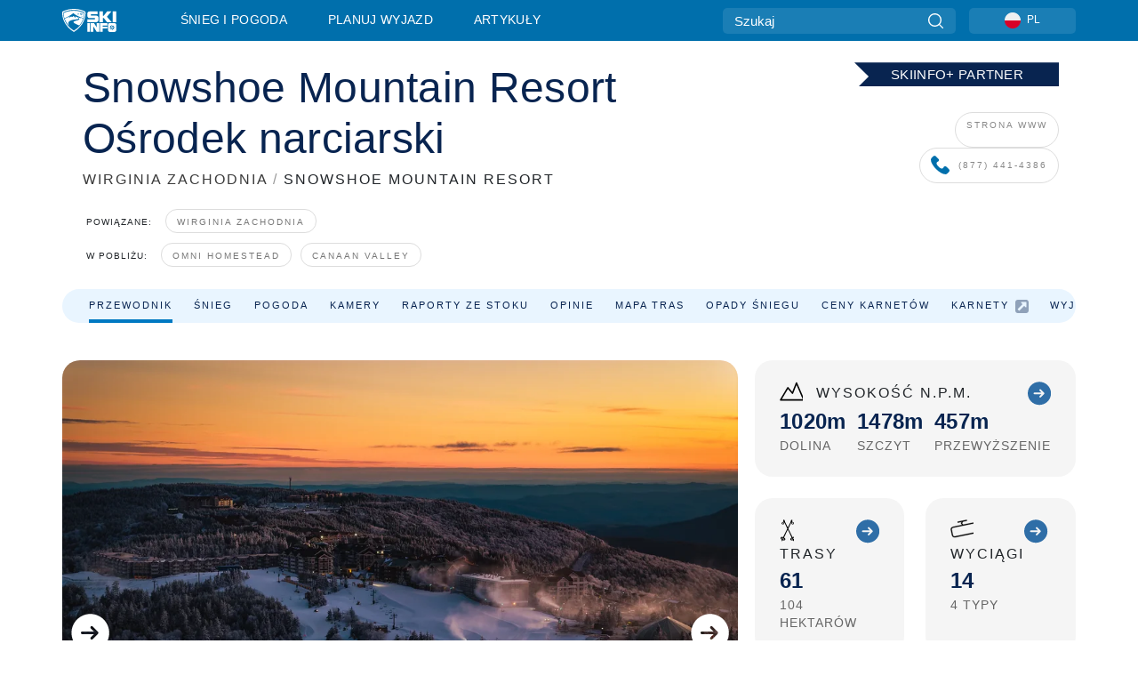

--- FILE ---
content_type: text/html; charset=utf-8
request_url: https://www.skiinfo.pl/wirginia-zachodnia/snowshoe-mountain-resort/osrodek-narciarski
body_size: 103326
content:
<!DOCTYPE html><html lang="pl-PL"><head><meta charSet="utf-8"/><title>Snowshoe Mountain Resort | Opis ośrodka, mapa tras, wyciągi, skipassy | Skiinfo</title><meta name="viewport" content="initial-scale=1.0, width=device-width"/><meta name="description" content="Snowshoe Mountain Resort | Szczegółowy profil ośrodka narciarskiego ze wszystkimi najważniejszymi informacjami na temat wyciągów, tras, karnetów, kamerek, pogody, terminów otwarcia sezonu i grubości pokrywy śniegu"/><link rel="canonical" href="https://www.skiinfo.pl/wirginia-zachodnia/snowshoe-mountain-resort/osrodek-narciarski"/><meta name="smartbanner:title" content="OnTheSnow Ski &amp; Snow Report"/><meta name="smartbanner:author" content="Ski &amp; Snow Conditions"/><meta name="smartbanner:hide-path" content="/"/><meta name="smartbanner:icon-apple" content="https://images.onthesnow.com/images/apple-touch-icon.png"/><meta name="smartbanner:icon-google" content="https://images.onthesnow.com/images/apple-touch-icon.png"/><meta name="smartbanner:button" content="OTWÓRZ"/><meta name="smartbanner:button-url-apple" content="https://apps.apple.com/us/app/onthesnow-ski-snow-report/id300412347"/><meta name="smartbanner:button-url-google" content="https://play.google.com/store/apps/details?id=com.skireport"/><meta name="smartbanner:enabled-platforms" content="android,ios"/><meta name="smartbanner:close-label" content="Close"/><meta property="og:url" content="https://www.skiinfo.pl/wirginia-zachodnia/snowshoe-mountain-resort/osrodek-narciarski"/><meta property="og:type" content="website"/><meta property="og:title" content="Snowshoe Mountain Resort | Opis ośrodka, mapa tras, wyciągi, skipassy | Skiinfo"/><meta property="og:locale" content="pl-PL"/><meta property="og:description" content="Snowshoe Mountain Resort | Szczegółowy profil ośrodka narciarskiego ze wszystkimi najważniejszymi informacjami na temat wyciągów, tras, karnetów, kamerek, pogody, terminów otwarcia sezonu i grubości pokrywy śniegu"/><meta property="og:image" content="https://cdn.bfldr.com/WIENNW6Q/as/6jmbt5q676p9fvh3sn8p86fj/Snowshoe_Mountain_Resort_Hero?auto=webp&amp;format=png"/><meta name="twitter:card" content="summary_large_image"/><meta property="twitter:url" content="https://www.skiinfo.pl/wirginia-zachodnia/snowshoe-mountain-resort/osrodek-narciarski"/><meta name="twitter:site" content="@onthesnow"/><meta name="twitter:title" content="Snowshoe Mountain Resort | Opis ośrodka, mapa tras, wyciągi, skipassy | Skiinfo"/><meta name="twitter:description" content="Snowshoe Mountain Resort | Szczegółowy profil ośrodka narciarskiego ze wszystkimi najważniejszymi informacjami na temat wyciągów, tras, karnetów, kamerek, pogody, terminów otwarcia sezonu i grubości pokrywy śniegu"/><meta name="twitter:image" content="https://cdn.bfldr.com/WIENNW6Q/as/6jmbt5q676p9fvh3sn8p86fj/Snowshoe_Mountain_Resort_Hero?auto=webp&amp;format=png"/><link rel="manifest" href="/manifest.json"/><meta name="next-head-count" content="28"/><link rel="apple-touch-icon" sizes="180x180" href="/apple-touch-icon.png"/><link rel="icon" type="image/png" sizes="32x32" href="/favicon-32x32.png"/><link rel="icon" type="image/png" sizes="16x16" href="/favicon-16x16.png"/><link rel="mask-icon" href="/safari-pinned-tab.svg" color="#5bbad5"/><meta name="msapplication-TileColor" content="#2d89ef"/><meta name="theme-color" content="#ffffff"/><link rel="preconnect" href="https://fonts.googleapis.com"/><link rel="preconnect" href="https://fonts.gstatic.com" crossorigin="anonymous"/><link rel="preload" as="style" href="https://fonts.googleapis.com/css2?family=Roboto:wght@100;300;400;500;600;700;900&amp;family=Poppins:wght@100;300;400;500;600;700;900&amp;display=swap"/><link rel="stylesheet" href="https://fonts.googleapis.com/css2?family=Roboto:wght@100;300;400;500;600;700;900&amp;family=Poppins:wght@100;300;400;500;600;700;900&amp;display=swap" media="print"/><noscript><link rel="stylesheet" href="https://fonts.googleapis.com/css2?family=Roboto:wght@100;300;400;500;600;700;900&amp;family=Poppins:wght@100;300;400;500;600;700;900&amp;display=swap"/></noscript><link href="https://fonts.googleapis.com/css2?family=Poppins:ital,wght@0,300;0,400;0,500;0,600;0,700;0,800;1,300;1,400;1,500;1,600;1,700;1,800&amp;display=swap" rel="stylesheet"/><script type="text/plain" async="" class="optanon-category-C0004">(function(w,d,s,l,i){w[l]=w[l]||[];w[l].push({'gtm.start':
          new Date().getTime(),event:'gtm.js'});var f=d.getElementsByTagName(s)[0],
          j=d.createElement(s),dl=l!='dataLayer'?'&l='+l:'';j.async=true;j.src=
          'https://www.googletagmanager.com/gtm.js?id='+i+dl;f.parentNode.insertBefore(j,f);
          })(window,document,'script','dataLayer','GTM-5SCH5W8');</script><meta name="google-site-verification" content="xl1i2-dmbSSbf9QcrH_CPJD-rNGTfsgID4aZRSyJR_Q"/><style>
                    #onetrust-consent-sdk { display: none }
                    </style><script type="text/javascript">
          window.OptanonWrapper = function() {
            console.log("OptanonWrapper fired", OneTrust.IsAlertBoxClosed());
            window.isOneTrustScriptLoaded = true;

            if (window.parseOTCookie) {
              parseOTCookie(true);
            }
          }</script><script type="text/javascript" src="//ajax.googleapis.com/ajax/libs/jquery/3.6.1/jquery.min.js"></script><script type="text/javascript" src="//moje.skiinfo.pl/c/assets/pigeon.js?v1"></script><script type="text/javascript">var Pigeon = new PigeonClass({
                    subdomain: 'moje.skiinfo.pl',
                    fingerprint: true,
                    idp: false // true if subdomain does not share the same primary domain this script is installed on
                   });
                
                Pigeon.oneTrust('enable', { ignoreCookieCategories:['C0001','C0003'] } );
                   
                Pigeon.paywall({
                    // redirect: true || 'modal' Setting true or false tells Pigeon whether to redirect to 
                    // preset promotional page or not. Setting 'modal' tells the page to popup the
                    // standard promotional dialog.
                    redirect:false, 
                    free:false, // default: false. Setting true overrides the Pigeon Cloud presets, allowing this page to be free.
                    success:function(response){
                    // do stuff here with response
                    // See Pigeon Response Reference in documentation for available variables.
                    }
                });
                
                
                </script><script defer="" type="text/javascript">Pigeon.paywallPromise.done(function(response){
                // Is user logged in and enabled
                if( response.user_status ){
                    window.pigeonProps = {
                       trKey: 'nav.footer.accountSettings',
                       href: 'https://moje.skiinfo.pl/user/',
                       fallback: 'Account Settings'
                    }
                } else {
                    window.pigeonProps = {
                       trKey: 'nav.footer.rejectConsent',
                       href: 'https://www.skiinfo.pl/news/polityka-prywatnosci/',
                       fallback: 'Reject Consent'
                    }
                }
                if(window.updatePigeonProps) {
                    window.updatePigeonProps();
                }
            });</script><script src="https://cdn.cookielaw.org/scripttemplates/otSDKStub.js" type="text/javascript" charSet="UTF-8" data-domain-script="36fee4a7-ffa7-41de-8487-0c00e91b35ad"></script><link rel="stylesheet" href="/smartbanner/smartbanner.min.css"/><script defer="" src="/smartbanner/smartbanner.min.js"></script><link rel="preload" href="https://nextjs.onthesnow.com/_next/static/css/aa0e96e459c5c095.css" as="style"/><link rel="stylesheet" href="https://nextjs.onthesnow.com/_next/static/css/aa0e96e459c5c095.css" data-n-g=""/><link rel="preload" href="https://nextjs.onthesnow.com/_next/static/css/6638084f293d709e.css" as="style"/><link rel="stylesheet" href="https://nextjs.onthesnow.com/_next/static/css/6638084f293d709e.css" data-n-p=""/><link rel="preload" href="https://nextjs.onthesnow.com/_next/static/css/d6715af7501c8f60.css" as="style"/><link rel="stylesheet" href="https://nextjs.onthesnow.com/_next/static/css/d6715af7501c8f60.css" data-n-p=""/><link rel="preload" href="https://nextjs.onthesnow.com/_next/static/css/ec8ccfa30272f3fd.css" as="style"/><link rel="stylesheet" href="https://nextjs.onthesnow.com/_next/static/css/ec8ccfa30272f3fd.css" data-n-p=""/><link rel="preload" href="https://nextjs.onthesnow.com/_next/static/css/2cf90b43754cf487.css" as="style"/><link rel="stylesheet" href="https://nextjs.onthesnow.com/_next/static/css/2cf90b43754cf487.css" data-n-p=""/><link rel="preload" href="https://nextjs.onthesnow.com/_next/static/css/ce3532527e931861.css" as="style"/><link rel="stylesheet" href="https://nextjs.onthesnow.com/_next/static/css/ce3532527e931861.css" data-n-p=""/><noscript data-n-css=""></noscript><script defer="" nomodule="" src="https://nextjs.onthesnow.com/_next/static/chunks/polyfills-c67a75d1b6f99dc8.js"></script><script src="https://nextjs.onthesnow.com/_next/static/chunks/webpack-a5172b874b59a7be.js" defer=""></script><script src="https://nextjs.onthesnow.com/_next/static/chunks/framework-c785d58f95541f19.js" defer=""></script><script src="https://nextjs.onthesnow.com/_next/static/chunks/main-35ccc97ee3abffe0.js" defer=""></script><script src="https://nextjs.onthesnow.com/_next/static/chunks/pages/_app-4f69f0ccc18af18e.js" defer=""></script><script src="https://nextjs.onthesnow.com/_next/static/chunks/fec483df-025b67593f65e72d.js" defer=""></script><script src="https://nextjs.onthesnow.com/_next/static/chunks/9669-b100a0bcd7abbd2e.js" defer=""></script><script src="https://nextjs.onthesnow.com/_next/static/chunks/9861-1e768c62a1e811b5.js" defer=""></script><script src="https://nextjs.onthesnow.com/_next/static/chunks/4221-2d3eed0b0f8c238c.js" defer=""></script><script src="https://nextjs.onthesnow.com/_next/static/chunks/2050-63886329d538a06f.js" defer=""></script><script src="https://nextjs.onthesnow.com/_next/static/chunks/1605-9dcf4a4be1483119.js" defer=""></script><script src="https://nextjs.onthesnow.com/_next/static/chunks/8033-bdfbe0588b213143.js" defer=""></script><script src="https://nextjs.onthesnow.com/_next/static/chunks/1036-d3fc8e39a0906a4d.js" defer=""></script><script src="https://nextjs.onthesnow.com/_next/static/chunks/9121-5e55d722588176f0.js" defer=""></script><script src="https://nextjs.onthesnow.com/_next/static/chunks/1983-45bdc4aa3fefd09c.js" defer=""></script><script src="https://nextjs.onthesnow.com/_next/static/chunks/2974-570e456ff5fece53.js" defer=""></script><script src="https://nextjs.onthesnow.com/_next/static/chunks/1994-e496443910856d54.js" defer=""></script><script src="https://nextjs.onthesnow.com/_next/static/chunks/7796-e38cda8f07e00c24.js" defer=""></script><script src="https://nextjs.onthesnow.com/_next/static/chunks/1-4cf52f3bf0872ab3.js" defer=""></script><script src="https://nextjs.onthesnow.com/_next/static/chunks/2797-0ccd6666e06d2eae.js" defer=""></script><script src="https://nextjs.onthesnow.com/_next/static/chunks/536-86fa5776dc5701b2.js" defer=""></script><script src="https://nextjs.onthesnow.com/_next/static/chunks/7563-a397b46d9d83b1e5.js" defer=""></script><script src="https://nextjs.onthesnow.com/_next/static/chunks/1654-99efa19d977c92f7.js" defer=""></script><script src="https://nextjs.onthesnow.com/_next/static/chunks/262-31fef8d944ac0aad.js" defer=""></script><script src="https://nextjs.onthesnow.com/_next/static/chunks/7817-d266cb3d4d041137.js" defer=""></script><script src="https://nextjs.onthesnow.com/_next/static/chunks/pages/%5Bregion%5D/%5Bresort%5D/osrodek-narciarski-2e6910f2d54115b8.js" defer=""></script><script src="https://nextjs.onthesnow.com/_next/static/2.8.17_pl-PL/_buildManifest.js" defer=""></script><script src="https://nextjs.onthesnow.com/_next/static/2.8.17_pl-PL/_ssgManifest.js" defer=""></script></head><body><div id="__next"><noscript><iframe title="Google Tag Manager" src="https://www.googletagmanager.com/ns.html?id=GTM-5SCH5W8" height="0" width="0" style="display:none;visibility:hidden"></iframe></noscript><div id="GPTScripts"></div><noscript><img height="1" width="1" alt="facebook-pixel" class="optanon-category-C0004" style="display:none" src="https://www.facebook.com/tr?id=419774891779343&amp;ev=PageView&amp;noscript=1"/></noscript><div id="FPC-with-scripts"></div><noscript><img style="position:absolute" alt="" src="https://pubads.g.doubleclick.net/activity;dc_iu=/7730/DFPAudiencePixel;ord=1;dc_seg=7264807841?" width="1" height="1"/></noscript><nav class="styles_box___Anpz"><div class="container-xl p-0"><div><div class="styles_logo__SQxSo"><a tabindex="-1" href="/"><svg viewBox="0 0 240 102" fill="none" xmlns="http://www.w3.org/2000/svg"><path d="M102.491 12.257C93.605 6.504 73.678.17 51.498 0 29.322.17 9.396 6.504.506 12.257.19 12.466-7.634 64.974 51.498 102c59.137-37.026 51.315-89.534 50.993-89.743zM51.498 95.839C-2.108 62.676 4.987 15.647 5.275 15.466c8.057-5.159 26.122-10.828 46.223-10.98 20.103.152 38.17 5.821 46.232 10.98.284.18 7.381 47.21-46.232 80.373z" fill="#fff"></path><path d="M95.565 17.875C87.878 13.24 70.659 8.135 51.496 8c-19.16.134-36.378 5.24-44.058 9.875-.136.083-1.82 10.26 2.478 24.125.379-.2 14.336-7.552 21.544-11.417 7.53-4.04 17.358-11.62 17.8-11.646.689-.055 3.613 4.09 14.262 9.794 9.742 5.223 17.17 8.15 29.925 12.053 3.836-13.24 2.248-22.829 2.118-22.909zm-11.248-1.893l1.181 3.463 3.508-1.154-1.136 2.246-3.51 1.16-1.179-3.466 1.136-2.249zM69.67 19.416l1.194 1.636 1.659-1.17-.228 1.365-1.658 1.174-1.194-1.638.227-1.367zm-2.68 4.249l1.662-1.175-1.192-1.633 1.39.224 1.19 1.633-1.662 1.177-1.389-.226zm4.484 2.52L70.28 24.55l-1.66 1.17.228-1.366 1.66-1.174 1.194 1.638-.228 1.367zm2.212-1.44l-1.39-.223-1.19-1.632 1.663-1.176 1.389.225-1.665 1.174 1.193 1.633zm6.023-7.43l2.283 1.12 1.178 3.452-3.518 1.164-2.286-1.121 3.517-1.16-1.174-3.455zm4.057 11.341l-1.18-3.462-3.509 1.157 1.136-2.25 3.514-1.158 1.178 3.464-1.139 2.25zm1.641 5.395l.502-.941-.951-.493.707-.217.954.493-.502.94-.71.218zm.245-2.625l.956.494.503-.94.22.699-.5.937-.959-.494-.22-.696zm1.519 2.278l-.502.938-.22-.697.503-.94.953.494.222.697-.956-.492zm.944-.484l-.954-.492.505-.942.707-.217-.502.942.954.494-.71.215zm-.912-9.348l1.175 3.455-2.285-1.12-1.178-3.457 3.519-1.16 2.287 1.123-3.518 1.16z" fill="#fff"></path><path d="M84.931 42.607s-10.153-4.69-18.103-6.586c-2.128-.507 18.47 8.436 2.874 13.506-12.287 3.996-40.062 5.897 5.4 23.473C84.922 62.421 90.212 51.65 93 42.451c-1.67-.624-5.736-2.052-14.026-4.534-3.239-.966 5.37 3.723 5.957 4.69z" fill="#fff"></path><path d="M56.27 47.143c34.427-3.23 1.611-14.096 1.611-14.096l-.367 6.755s-5.93-7.49-7.103-8.664c-1.174-1.174-4.542 5.582-5.421 4.259-.879-1.32-4.76-1.984-7.692-.66-2.93 1.321-8.13 5.067-9.23 5.286-2.906.584 10.336-9.803 6.082-7.71-6.514 3.207-17.283 7.943-23.15 11.46 3.195 9.521 9.159 20.56 20.074 31.227-7.313-11.242-8.278-24.717 25.196-27.857zM230.613 62.603c-9.504 0-19.656.022-19.656.022s-4.722-.094-6.754 3.064c-2.025 3.143-1.822 6.597-1.822 6.597v19.507s-.04 5.439 2.809 7.769c2.849 2.332 6.178 2.023 6.178 2.023h18.845s9.149.906 9.149-9.852V72.33c-.002 0 .745-9.727-8.749-9.727zm-11.008 7.182l3.228 6.364 6.365-3.205-1.532 4.654-6.366 3.213-3.229-6.367 1.534-4.659zm-11.585 13.42l6.385-3.218-3.217-6.348 4.669 1.532 3.226 6.343-6.386 3.218-4.677-1.527zm14.111 11.217l-3.223-6.362-6.365 3.207 1.528-4.66 6.372-3.21 3.224 6.365-1.536 4.66zm5.203-10.193l3.22 6.345-4.673-1.527-3.223-6.354 6.382-3.213 4.681 1.532-6.387 3.217zM111 45.9h33.335v-5.374h-19.736c-1.504 0-2.81-.047-3.925-.143-1.114-.094-2.085-.261-2.914-.502-.828-.238-1.554-.56-2.176-.967a10.978 10.978 0 01-1.787-1.469c-1.863-1.91-2.797-4.634-2.797-8.172V23.9c0-2.818.232-4.992.699-6.521.467-1.529 1.295-2.77 2.488-3.727 1.189-1.003 2.653-1.694 4.39-2.077 1.734-.383 4.207-.575 7.42-.575h30.849v12.9h-29.761v5.373h17.25c3.211 0 5.646.133 7.304.396 1.658.263 3.081.728 4.274 1.398 1.45.812 2.565 2.042 3.342 3.69.777 1.648 1.165 3.57 1.165 5.768v5.373c0 2.677-.272 4.78-.815 6.307a8.17 8.17 0 01-2.759 3.798c-.673.526-1.373.968-2.099 1.326-.726.358-1.58.645-2.563.86-.985.216-2.111.37-3.381.467a60.28 60.28 0 01-4.467.143H111v-12.9zM164.061 11h16.085v18.918h3.73L198.718 11h18.958l-19.97 23.648 21.525 24.15h-20.513l-14.843-18.416h-3.73v18.417h-16.084V11zM222.894 11h16.085v47.799h-16.085V11zM111 62.994h11.941v38.475H111V62.994zM126.226 62.994h14.94l11.133 18.344V62.994h11.941v38.475h-11.537l-14.538-23.535v23.535h-11.94V62.994h.001zM167.492 62.994h32.361v10.384h-20.42v4.614h20.421v8.48h-20.421v14.997h-11.941V62.994z" fill="#fff"></path></svg></a></div><div class="styles_desktopMenu__lxfmC"><a href="/warunki-narciarskie">Śnieg i pogoda</a><a href="/osrodek-narciarski">Planuj wyjazd</a><a href="/news/" class="">Artykuły</a></div></div><div><div class="styles_search__UiDjC"><form><input type="search" name="search" placeholder="Szukaj"/><button type="button" title="Szukaj"><svg viewBox="0 0 24 24" xmlns="http://www.w3.org/2000/svg"><path d="M10.57 0C4.74 0 0 4.741 0 10.57c0 5.827 4.741 10.568 10.57 10.568 5.827 0 10.568-4.741 10.568-10.569C21.138 4.741 16.397 0 10.57 0zm0 19.187c-4.753 0-8.619-3.866-8.619-8.618 0-4.752 3.866-8.618 8.618-8.618 4.752 0 8.618 3.866 8.618 8.618 0 4.752-3.866 8.618-8.618 8.618z"></path><path d="M23.714 22.334l-5.593-5.593a.975.975 0 10-1.38 1.38l5.593 5.593a.972.972 0 001.38 0 .975.975 0 000-1.38z"></path></svg></button></form></div><div class="styles_langPicker__IbnXq"><div class="styles_langWrapper__Fb8X0"><a class="styles_langButton__7sCTT"><div><img src="/assets/flags/PL.png" alt="PL" width="18" height="18" title="PL"/><span>PL</span></div></a><div class="styles_langDropdown__KCcDf"><a class="lang-select" href="https://www.onthesnow.com"><div><span>US</span></div></a><a class="lang-select" href="https://www.onthesnow.co.uk"><div><span>UK</span></div></a><a class="lang-select" href="https://www.skiinfo.se"><div><span>SV</span></div></a><a class="lang-select" href="https://www.onthesnow.sk"><div><span>SK</span></div></a><a class="lang-select" href="https://www.skiinfo.pl"><div><span>PL</span></div></a><a class="lang-select" href="https://www.skiinfo.de"><div><span>DE</span></div></a><a class="lang-select" href="https://es.skiinfo.com"><div><span>ES</span></div></a><a class="lang-select" href="https://www.skiinfo.it"><div><span>IT</span></div></a><a class="lang-select" href="https://www.skiinfo.no"><div><span>NO</span></div></a><a class="lang-select" href="https://www.skiinfo.dk"><div><span>DA</span></div></a><a class="lang-select" href="https://www.skiinfo.fr"><div><span>FR</span></div></a><a class="lang-select" href="https://www.skiinfo.nl"><div><span>NL</span></div></a><a class="lang-select" href="https://www.onthesnow.cz"><div><span>CZ</span></div></a></div></div></div><div tabindex="-1" role="button" class="styles_searchToggle__L4_lN"><svg viewBox="0 0 24 24" xmlns="http://www.w3.org/2000/svg"><path d="M10.57 0C4.74 0 0 4.741 0 10.57c0 5.827 4.741 10.568 10.57 10.568 5.827 0 10.568-4.741 10.568-10.569C21.138 4.741 16.397 0 10.57 0zm0 19.187c-4.753 0-8.619-3.866-8.619-8.618 0-4.752 3.866-8.618 8.618-8.618 4.752 0 8.618 3.866 8.618 8.618 0 4.752-3.866 8.618-8.618 8.618z"></path><path d="M23.714 22.334l-5.593-5.593a.975.975 0 10-1.38 1.38l5.593 5.593a.972.972 0 001.38 0 .975.975 0 000-1.38z"></path></svg></div><div tabindex="-1" role="button" class="styles_burger__OiHl4"><svg viewBox="0 0 25 20" xmlns="http://www.w3.org/2000/svg"><rect width="25" height="3.333" rx="1.667"></rect><rect y="8.334" width="25" height="3.333" rx="1.667"></rect><rect y="16.666" width="25" height="3.333" rx="1.667"></rect></svg></div></div></div><div class="styles_mobileMenu__EWmNZ"><div class="styles_head__cDv3M"><div class="container"><div tabindex="-1" role="button" class="styles_burger__OiHl4"><svg viewBox="0 0 25 20" xmlns="http://www.w3.org/2000/svg"><rect width="25" height="3.333" rx="1.667"></rect><rect y="8.334" width="25" height="3.333" rx="1.667"></rect><rect y="16.666" width="25" height="3.333" rx="1.667"></rect></svg></div></div></div><div class="styles_links__OPHIm"><a href="/warunki-narciarskie">Śnieg i pogoda</a><a href="/osrodek-narciarski">Planuj wyjazd</a><a href="/news/" class="">Artykuły</a></div></div></nav><div class="SizeMonitor_wrapper__pWZ2x" style="height:0px"><div class="SizeMonitor_inner__ea5ry"><div class="adunit_main__SsoLJ" data-resort="407" data-resort-name="Snowshoe" data-language="pl-PL" data-country="USA"></div></div></div><div class="adunit_main__SsoLJ adunit_popup__ikrQJ" data-resort="407" data-resort-name="Snowshoe" data-language="pl-PL" data-country="USA"></div><div class="container-xl content-container"><div class="styles_header__LIzdC"><div class="styles_content__17ubJ"><div class="styles_hero__28E9o"><div class="styles_row___yPCL styles_partnerContainer__qvCBC styles_noVideo__BhTAu"><div class="styles_noVideoPremierBadge__Dno0n"><div><svg width="230" height="32" fill="none" xmlns="http://www.w3.org/2000/svg"><path d="M0 32.202h230.716V.158H0L16.05 16.18 0 32.202z" fill="#082450"></path></svg><p>SKIINFO+ PARTNER</p></div></div><div class="styles_column__dnZd3 styles_noVideoRow__9TNZv"><a href="http://www.snowshoemtn.com" target="_blank" rel="noreferrer nofollow">STRONA WWW</a><a href="tel:(877) 441-4386" target="_blank" rel="noreferrer nofollow"><svg width="21" height="22" fill="none" xmlns="http://www.w3.org/2000/svg"><path d="M20.428 15.512l-2.93-2.93c-1.047-1.047-2.826-.628-3.245.732-.314.943-1.36 1.466-2.303 1.256-2.093-.523-4.919-3.244-5.442-5.442-.314-.942.314-1.989 1.256-2.303 1.36-.418 1.78-2.198.733-3.244L5.566.65c-.837-.734-2.093-.734-2.826 0L.751 2.638c-1.988 2.093.21 7.64 5.129 12.56 4.92 4.919 10.466 7.221 12.56 5.128l1.988-1.989c.733-.837.733-2.093 0-2.826z" fill="#006FAC"></path></svg>(877) 441-4386</a></div></div><div><div class="styles_title__nwByn"><h1>Snowshoe Mountain Resort Ośrodek narciarski</h1></div><div class="styles_subtitle__uu40P"><h2><a href="/wirginia-zachodnia/warunki-narciarskie">WIRGINIA ZACHODNIA</a> <span class="styles_seperator__rWZRs">/</span> <!-- -->SNOWSHOE MOUNTAIN RESORT</h2></div><div class="styles_tagsContainer__wqBiQ"><div class="styles_rows__4zqtZ"><div class="styles_row___yPCL"><p>Powiązane:</p><a class="styles_tag__GOIyD" href="/wirginia-zachodnia/warunki-narciarskie">Wirginia Zachodnia</a></div><div class="styles_row___yPCL"><p>W pobliżu:</p><a class="styles_tag__GOIyD" href="/wirginia/the-homestead-ski-area/warunki-narciarskie">Omni Homestead</a><a class="styles_tag__GOIyD" href="/wirginia-zachodnia/canaan-valley-resort/warunki-narciarskie">Canaan Valley</a></div></div></div></div></div><div class="styles_links__CG2WY"><div class="Link_linkContainer__j_XC5 Link_active__r16jD"><a href="/wirginia-zachodnia/snowshoe-mountain-resort/osrodek-narciarski" rel="" class="Link_link__jRQZF Link_redesigned___kOm_">Przewodnik</a></div><div class="Link_linkContainer__j_XC5"><a href="/wirginia-zachodnia/snowshoe-mountain-resort/warunki-narciarskie" rel="" class="Link_link__jRQZF Link_redesigned___kOm_">Śnieg</a></div><div class="Link_linkContainer__j_XC5"><a href="/wirginia-zachodnia/snowshoe-mountain-resort/pogoda" rel="" class="Link_link__jRQZF Link_redesigned___kOm_">Pogoda</a></div><div class="Link_linkContainer__j_XC5"><a href="/wirginia-zachodnia/snowshoe-mountain-resort/kamerki" rel="" class="Link_link__jRQZF Link_redesigned___kOm_">Kamery</a></div><div class="Link_linkContainer__j_XC5"><a href="/wirginia-zachodnia/snowshoe-mountain-resort/warunki-narciarskie-opinie" rel="" class="Link_link__jRQZF Link_redesigned___kOm_">Raporty ze stoku</a></div><div class="Link_linkContainer__j_XC5"><a href="/wirginia-zachodnia/snowshoe-mountain-resort/opinie" rel="" class="Link_link__jRQZF Link_redesigned___kOm_">Opinie</a></div><div class="Link_linkContainer__j_XC5"><a href="/wirginia-zachodnia/snowshoe-mountain-resort/mapka-tras" rel="" class="Link_link__jRQZF Link_redesigned___kOm_">Mapa tras</a></div><div class="Link_linkContainer__j_XC5"><a href="/wirginia-zachodnia/snowshoe-mountain-resort/historia-opadow-sniegu" rel="" class="Link_link__jRQZF Link_redesigned___kOm_">Opady śniegu</a></div><div class="Link_linkContainer__j_XC5"><a href="/wirginia-zachodnia/snowshoe-mountain-resort/cennik-karnetow-narciarskich" rel="" class="Link_link__jRQZF Link_redesigned___kOm_">Ceny karnetów</a></div><div class="Link_linkContainer__j_XC5"><a href="https://www.snowshoemtn.com/" rel="noopener noreferrer" target="_blank" class="Link_link__jRQZF undefined Link_redesigned___kOm_">Karnety<svg viewBox="0 0 18 18" xmlns="http://www.w3.org/2000/svg"><g opacity="0.4" clip-path="url(#externallink_svg__clip0)"><path d="M17.01.99A3.25 3.25 0 0014.625 0H3.375C2.445 0 1.65.33.99.99.33 1.65 0 2.445 0 3.375v11.25c0 .93.33 1.725.99 2.385.66.66 1.455.99 2.385.99h11.25c.93 0 1.725-.33 2.384-.99.66-.66.99-1.456.99-2.385V3.375c0-.93-.33-1.725-.99-2.385zM15 9.375c0 .328-.153.558-.457.691a.817.817 0 01-.293.059.697.697 0 01-.527-.223l-1.688-1.687-6.257 6.258a.722.722 0 01-.528.222.721.721 0 01-.527-.222l-1.196-1.196a.72.72 0 01-.222-.527.72.72 0 01.222-.527l6.258-6.258-1.687-1.688c-.242-.226-.297-.5-.164-.82.132-.305.363-.457.691-.457h5.625c.203 0 .379.074.527.223A.72.72 0 0115 3.75v5.625z"></path></g><defs><clipPath id="externallink_svg__clip0"><path fill="#fff" d="M0 0h18v18H0z"></path></clipPath></defs></svg></a></div><div class="Link_linkContainer__j_XC5"><a href="/wirginia-zachodnia/snowshoe-mountain-resort/zarezerwuj-podroze" rel="" class="Link_link__jRQZF Link_redesigned___kOm_">Wyjazd na narty</a></div></div></div></div><div class="styles_layout__Zkjid layout-container"><style>#nprogress{pointer-events:none}#nprogress .bar{background:#29d;position:fixed;z-index:1600;top: 0;left:0;width:100%;height:3px}#nprogress .peg{display:block;position:absolute;right:0;width:100px;height:100%;box-shadow:0 0 10px #29d,0 0 5px #29d;opacity:1;-webkit-transform:rotate(3deg) translate(0px,-4px);-ms-transform:rotate(3deg) translate(0px,-4px);transform:rotate(3deg) translate(0px,-4px)}#nprogress .spinner{display:block;position:fixed;z-index:1600;top: 15px;right:15px}#nprogress .spinner-icon{width:18px;height:18px;box-sizing:border-box;border:2px solid transparent;border-top-color:#29d;border-left-color:#29d;border-radius:50%;-webkit-animation:nprogress-spinner 400ms linear infinite;animation:nprogress-spinner 400ms linear infinite}.nprogress-custom-parent{overflow:hidden;position:relative}.nprogress-custom-parent #nprogress .bar,.nprogress-custom-parent #nprogress .spinner{position:absolute}@-webkit-keyframes nprogress-spinner{0%{-webkit-transform:rotate(0deg)}100%{-webkit-transform:rotate(360deg)}}@keyframes nprogress-spinner{0%{transform:rotate(0deg)}100%{transform:rotate(360deg)}}</style><div class="styles_main__AIw_d"><div class="ski-resort_container__Xw_3c"><div class="ski-resort_wrapper__SXgxM"><div class="ski-resort_flex_1__MGvO7"><div class="styles_main__AoT_H"><div><div class="styles_resort_info__duxNt"><div class="styles_column__dHbh6"><div class="styles_row__nktSr"><div class="styles_column__dHbh6 styles_gray_container__49gn_"><div class="styles_column_header__4VQ0j"><div class="styles_row__nktSr"><div class="styles_row_start__bup8r"><span><svg width="26" height="19" fill="none" xmlns="http://www.w3.org/2000/svg"><path d="M27.096 20.808H.943l8.22-13.81 5.23 6.138 4.484-11.508 8.22 19.18z" stroke="#000" stroke-width="1.6" stroke-linecap="round" stroke-linejoin="round"></path></svg></span>Wysokość n.p.m.</div><div class="styles_row_end__9SHbd"><a href="/wirginia-zachodnia/snowshoe-mountain-resort/mapka-tras"><svg width="26" height="26" fill="none" xmlns="http://www.w3.org/2000/svg"><path d="M26.152 13.346C26.152 6.154 20.268.27 13.076.27 5.883.27-.001 6.154-.001 13.346s5.884 13.077 13.077 13.077c7.192 0 13.076-5.884 13.076-13.077zm-12.796 4.39a.848.848 0 01-.28-.654c0-.28.093-.466.28-.653l2.148-2.149H7.471c-.56 0-.934-.373-.934-.934 0-.56.374-.934.934-.934h8.033l-2.148-2.148a.903.903 0 010-1.308.903.903 0 011.308 0l3.736 3.737c.093.093.187.186.187.28.093.186.093.467 0 .747-.094.093-.094.187-.187.28l-3.736 3.736a.903.903 0 01-1.308 0z" fill="#2F6EA7"></path></svg></a></div></div></div><div class="column-content"><div class="styles_row__nktSr styles_sm_col__ycXTH"><div class="column"><div class="styles_main_text__vitr9">1020m</div><div class="styles_secondary_text__iHrky">Dolina</div></div><div class="column"><div class="styles_main_text__vitr9">1478m</div><div class="styles_secondary_text__iHrky">Szczyt</div></div><div class="column"><div class="styles_main_text__vitr9">457m</div><div class="styles_secondary_text__iHrky">Przewyższenie</div></div></div></div></div></div><div class="styles_row__nktSr styles_sm_col__ycXTH"><div class="styles_column__dHbh6 styles_gray_container__49gn_ styles_second_line_container__EUZLF"><div class="styles_column_header__4VQ0j"><div class="styles_row__nktSr"><div class="styles_row_start__bup8r"><span><svg width="16" height="24" fill="none" xmlns="http://www.w3.org/2000/svg"><path d="M17.2 20.467c-.226-.467-.739-.726-1.445-.73a4.086 4.086 0 00-1.395.268L9.71 10.364l3.403-7.053.001.14c.004.44.007.895.158 1.322.113.322.323.564.605.7.158.076.334.118.526.124.609.021 1.628-.224 1.772-.97.16-.826-.75-1.358-1.139-1.585l-.049-.029c-.308-.18-.626-.365-.875-.61a1.523 1.523 0 01-.195-.236l.36-.748a.751.751 0 00-1.351-.653l-.698 1.447a.748.748 0 00-.029.582l-3.07 6.364-3.071-6.364a.748.748 0 00-.03-.582L5.33.766a.751.751 0 00-1.352.653l.361.748a1.521 1.521 0 01-.195.236c-.249.245-.567.43-.875.61l-.05.03c-.388.226-1.298.758-1.138 1.585.144.745 1.163.99 1.772.97a1.193 1.193 0 001.13-.824c.152-.428.155-.883.159-1.324l.001-.139 3.403 7.053-4.652 9.641a4.085 4.085 0 00-1.394-.268c-.707.004-1.22.263-1.445.73-.225.467-.109 1.03.328 1.585.237.301.56.588.939.837l-.225 1.665a.174.174 0 00.298.144l1.164-1.212c.43.141.856.216 1.24.214.705-.004 1.218-.263 1.444-.73.225-.467.109-1.03-.328-1.585a4.082 4.082 0 00-1.078-.925l4.29-8.891 4.29 8.891a4.083 4.083 0 00-1.077.925c-.437.555-.553 1.118-.328 1.585.225.467.738.726 1.444.73.384.002.81-.073 1.24-.215l1.163 1.213a.175.175 0 00.3-.144l-.226-1.665a3.97 3.97 0 00.94-.837c.436-.555.552-1.118.327-1.585zm-2.863-17.03c.09.055.183.108.273.159.226.128.44.25.614.413.196.183.291.348.269.465-.03.158-.226.278-.598.368-.21.05-.474.1-.662.033a.475.475 0 01-.047-.02c-.249-.12-.312-.445-.342-.748-.022-.231-.026-.47-.03-.702a19.324 19.324 0 00-.009-.344c.15.124.324.247.532.375zM4.44 3.404a8.992 8.992 0 01-.03.702c-.03.303-.093.628-.342.748a.473.473 0 01-.047.02c-.188.067-.452.018-.662-.033-.372-.09-.567-.21-.598-.368-.022-.117.073-.282.268-.465.175-.164.389-.285.615-.413.09-.051.183-.104.273-.16.208-.128.381-.25.532-.375-.005.115-.007.23-.009.344zm.859 19.11c-.07.145-.841.292-1.924-.23-1.083-.523-1.448-1.217-1.378-1.363.06-.123.617-.246 1.439.031l-.427.885.943.455.427-.884c.729.47.979.983.92 1.106zm9.579-.23c-1.083.522-1.854.375-1.924.23-.059-.123.191-.636.92-1.106l.427.884.943-.455-.427-.884c.822-.278 1.38-.154 1.438-.032.07.145-.294.84-1.377 1.362z" fill="#000"></path></svg></span>Trasy</div><div class="styles_row_end__9SHbd"><a href="/wirginia-zachodnia/snowshoe-mountain-resort/osrodek-narciarski#terrain_overview_widget"><svg width="26" height="26" fill="none" xmlns="http://www.w3.org/2000/svg"><path d="M26.152 13.346C26.152 6.154 20.268.27 13.076.27 5.883.27-.001 6.154-.001 13.346s5.884 13.077 13.077 13.077c7.192 0 13.076-5.884 13.076-13.077zm-12.796 4.39a.848.848 0 01-.28-.654c0-.28.093-.466.28-.653l2.148-2.149H7.471c-.56 0-.934-.373-.934-.934 0-.56.374-.934.934-.934h8.033l-2.148-2.148a.903.903 0 010-1.308.903.903 0 011.308 0l3.736 3.737c.093.093.187.186.187.28.093.186.093.467 0 .747-.094.093-.094.187-.187.28l-3.736 3.736a.903.903 0 01-1.308 0z" fill="#2F6EA7"></path></svg></a></div></div></div><div class="column-content"><div class="styles_row__nktSr"><div class="column"><div class="styles_main_text__vitr9">61</div><div class="styles_secondary_text__iHrky">104<!-- --> <!-- -->Hektarów</div></div></div></div></div><div class="styles_column__dHbh6 styles_gray_container__49gn_ styles_second_line_container__EUZLF"><div class="styles_column_header__4VQ0j"><div class="styles_row__nktSr"><div class="styles_row_start__bup8r"><span><svg width="26" height="19" fill="none" xmlns="http://www.w3.org/2000/svg"><path d="M30.1 12.128l-1.25-6.13c-.145-.769-.602-1.418-1.25-1.851a2.923 2.923 0 00-2.188-.433L14.234 5.998 13.032 4.17l1.153-1.803 3.99-.817a.493.493 0 00.386-.577.493.493 0 00-.577-.385l-9.52 1.948a.493.493 0 00-.384.577c.048.216.24.384.48.384h.097l4.23-.865-.817 1.274a.52.52 0 000 .529l1.154 1.779L2.84 8.355a2.896 2.896 0 00-2.26 3.437l1.25 6.13a2.928 2.928 0 002.861 2.332c.192 0 .385-.024.577-.048l22.573-4.64a2.938 2.938 0 002.26-3.438h0zM2.766 17.706l-1.25-6.13a1.95 1.95 0 011.515-2.308l22.55-4.616c.12-.024.264-.048.384-.048.385 0 .745.12 1.082.313.432.288.72.721.84 1.226l1.25 6.13a1.95 1.95 0 01-1.514 2.308L5.074 19.196a1.916 1.916 0 01-2.308-1.49z" fill="#000" stroke="#000" stroke-width="0.391"></path></svg></span>Wyciągi</div><div class="styles_row_end__9SHbd"><a href="/wirginia-zachodnia/snowshoe-mountain-resort/osrodek-narciarski#total_lifts_widget"><svg width="30" height="20" fill="none" xmlns="http://www.w3.org/2000/svg"><path d="M26.152 13.346C26.152 6.154 20.268.27 13.076.27 5.883.27-.001 6.154-.001 13.346s5.884 13.077 13.077 13.077c7.192 0 13.076-5.884 13.076-13.077zm-12.796 4.39a.848.848 0 01-.28-.654c0-.28.093-.466.28-.653l2.148-2.149H7.471c-.56 0-.934-.373-.934-.934 0-.56.374-.934.934-.934h8.033l-2.148-2.148a.903.903 0 010-1.308.903.903 0 011.308 0l3.736 3.737c.093.093.187.186.187.28.093.186.093.467 0 .747-.094.093-.094.187-.187.28l-3.736 3.736a.903.903 0 01-1.308 0z" fill="#2F6EA7"></path></svg></a></div></div></div><div class="column-content"><div class="styles_row__nktSr"><div class="column"><div class="styles_main_text__vitr9">14</div><div class="styles_secondary_text__iHrky">4<!-- --> <!-- -->typy</div></div></div></div></div></div><div class="styles_row__nktSr"><div class="styles_column__dHbh6 styles_gray_container__49gn_"><div class="styles_column_header__4VQ0j"><div class="styles_row__nktSr"><div class="styles_row_start__bup8r"><span><svg width="24" height="20" fill="none" xmlns="http://www.w3.org/2000/svg"><path d="M9.903 14.386h.015m8.948 0h.015m-4.497 2.263h.015m-4.496 2.263h.015m8.948 0h.015m-4.497 2.262h.015M6.915 5.39a5.186 5.186 0 012.95 1.493m-5.937 8.502a5.258 5.258 0 01-2.592-2.761 5.328 5.328 0 01-.081-3.804A5.265 5.265 0 013.727 5.95a5.183 5.183 0 013.74-.448 7.522 7.522 0 013.24-3.709 7.41 7.41 0 014.82-.886 7.45 7.45 0 014.326 2.317A7.58 7.58 0 0121.83 7.75c.619.173 1.188.49 1.663.925a4.15 4.15 0 011.074 1.58 4.187 4.187 0 01-.361 3.713" stroke="#000" stroke-width="1.6" stroke-linecap="round" stroke-linejoin="round"></path></svg></span>Świeży śnieg</div><div class="styles_row_end__9SHbd"><a href="/wirginia-zachodnia/snowshoe-mountain-resort/historia-opadow-sniegu"><svg width="26" height="26" fill="none" xmlns="http://www.w3.org/2000/svg"><path d="M26.152 13.346C26.152 6.154 20.268.27 13.076.27 5.883.27-.001 6.154-.001 13.346s5.884 13.077 13.077 13.077c7.192 0 13.076-5.884 13.076-13.077zm-12.796 4.39a.848.848 0 01-.28-.654c0-.28.093-.466.28-.653l2.148-2.149H7.471c-.56 0-.934-.373-.934-.934 0-.56.374-.934.934-.934h8.033l-2.148-2.148a.903.903 0 010-1.308.903.903 0 011.308 0l3.736 3.737c.093.093.187.186.187.28.093.186.093.467 0 .747-.094.093-.094.187-.187.28l-3.736 3.736a.903.903 0 01-1.308 0z" fill="#2F6EA7"></path></svg></a></div></div></div><div class="column-content"><div class="styles_row__nktSr styles_sm_col__ycXTH"><div class="styles_flex1__BfxSL"><div class="styles_main_text__vitr9">279cm</div><div class="styles_secondary_text__iHrky">Roczne opady śniegu</div></div><div class="styles_column_inner__hRZmI styles_flex1__BfxSL"><div class="styles_bestTimeSnow__r7vBA"><div class="styles_box__A8NLW styles_box__iRy2v"><div class="styles_data__FMWx9"><div class="styles_inner__IGQ9_" style="height:22%"><div class="styles_value__A034x">25cm</div><div class="styles_date__b6FRY">lis</div></div><div class="styles_inner__IGQ9_" style="height:45%"><div class="styles_value__A034x">53cm</div><div class="styles_date__b6FRY">gru</div></div><div class="styles_inner__IGQ9_" style="height:83%"><div class="styles_value__A034x">98cm</div><div class="styles_date__b6FRY">sty</div></div><div class="styles_inner__IGQ9_" style="height:61%"><div class="styles_value__A034x">72cm</div><div class="styles_date__b6FRY">lut</div></div><div class="styles_inner__IGQ9_" style="height:48%"><div class="styles_value__A034x">56cm</div><div class="styles_date__b6FRY">mar</div></div><div class="styles_inner__IGQ9_" style="height:0%"><div class="styles_value__A034x">0cm</div><div class="styles_date__b6FRY">kwi</div></div></div></div></div></div></div></div></div></div><section id="styles_best_known__yjsYE"><div class="styles_container__IvjIe"><div class="styles_row__nktSr"><h4 class="styles_header__sE9qN">Najbardziej znany jako</h4><a href="/wirginia-zachodnia/snowshoe-mountain-resort/opinie"><svg width="26" height="26" fill="none" xmlns="http://www.w3.org/2000/svg"><path d="M26 13c0-7.15-5.85-13-13-13S0 5.85 0 13s5.85 13 13 13 13-5.85 13-13zm-12.721 4.364a.843.843 0 01-.279-.65c0-.278.093-.464.279-.65l2.135-2.135H7.43c-.558 0-.929-.372-.929-.929s.371-.929.929-.929h7.985L13.28 9.936a.898.898 0 010-1.3.898.898 0 011.3 0l3.714 3.714c.093.093.186.186.186.279.092.185.092.464 0 .742-.093.093-.093.186-.186.279l-3.714 3.714a.898.898 0 01-1.3 0z" fill="#fff"></path></svg></a></div><div class="content"><ul><li><div class="styles_category__4pZQf"><span class="styles_position__FSnfU">Top 1</span> dla początkujących w regionie  <a class="styles_link__fDbv2" href="/wirginia-zachodnia/warunki-narciarskie">Wirginia Zachodnia</a></div></li></ul></div></div></section></div></div></div></div><div class="ski-resort_ad_container__J7wtu"><div class="ski-resort_news_container__RYLT7"><article class="styles_box__DnDyN styles_wrapper__1ZpLM"><div class="styles_box__nvOx2"><h2 class="styles_title__7rSWH">Powiązane artykuły</h2><div class="styles_links__vwiP3"></div></div><div class="styles_box__A8NLW"><div class="styles_container__e7R_v"><img class="styles_img__U4TO_" alt="Artykuł powstał we współpracy z Austria Info. Austria to zimowy kraj marzeń. Stoki sięgające lodowców, malownicze doliny, alpejskie miasteczka z duszą i perfekcyjnie przygotowana infrastruktura. Redakcja Skiinfo.pl wybrała 11 ośrodków, które warto odwiedzić w sezonie 2025/26 — od kultowych regionów po mniej znane perły.   1. Zillertal – dolina tysiąca możliwości Zillertalu Polakom nie trzeba
" src="https://cdn.bfldr.com/WIENNW6Q/at/rf387pmvgcj7mvjqc853nm6t/Familienski-Gletscher-Zillertal_Zillertal-Tourismus-GmbH_Tom-Klocker-Photo-.jpg?auto=webp&amp;format=jpg&amp;width=65&amp;height=65"/><a href="/news/11-miejsc-na-narty-w-austrii-w-sezonie-2025-26-skiinfo-pl-poleca/" class="styles_link__pbfFa" aria-label="Artykuł powstał we współpracy z Austria Info. Austria to zimowy kraj marzeń. Stoki sięgające lodowców, malownicze doliny, alpejskie miasteczka z duszą i perfekcyjnie przygotowana infrastruktura. Redakcja Skiinfo.pl wybrała 11 ośrodków, które warto odwiedzić w sezonie 2025/26 — od kultowych regionów po mniej znane perły.   1. Zillertal – dolina tysiąca możliwości Zillertalu Polakom nie trzeba
"><span>11 miejsc na narty w Austrii w sezonie 2025/26 &#8211; Skiinfo.pl poleca</span></a></div><div class="styles_container__e7R_v"><img class="styles_img__U4TO_" alt="Foto: Mathäus Gartner Artykuł sponsorowany Zima w Trydencie to znacznie więcej niż tylko jazda na nartach. W sercu Dolomitów, pomiędzy lśniącymi stokami a przytulnymi górskimi chatami, rodzi się zimowa magia, której trudno się oprzeć. Tu alpejski urok spotyka włoski styl życia, a dni wypełniają się rodzinnymi przygodami, wellnessowym relaksem i kontaktem z naturą. Ponad 800
" src="https://cdn.bfldr.com/WIENNW6Q/at/7k5kmbmhthqwb7thfxqm/snowshoeing_52020.jpg?auto=webp&amp;format=jpg&amp;width=65&amp;height=65"/><a href="/news/zimowy-raj-trentino/" class="styles_link__pbfFa" aria-label="Foto: Mathäus Gartner Artykuł sponsorowany Zima w Trydencie to znacznie więcej niż tylko jazda na nartach. W sercu Dolomitów, pomiędzy lśniącymi stokami a przytulnymi górskimi chatami, rodzi się zimowa magia, której trudno się oprzeć. Tu alpejski urok spotyka włoski styl życia, a dni wypełniają się rodzinnymi przygodami, wellnessowym relaksem i kontaktem z naturą. Ponad 800
"><span>Zimowy raj Trentino – pełnia narciarskich emocji, rodzinnych chwil i bliskości natury</span></a></div><div class="styles_container__e7R_v"><img class="styles_img__U4TO_" alt="Artykuł powstał we współpracy z Austria Info. W samym sercu Tyrolu, pomiędzy majestatycznymi Alpami Zillertalskimi a pasmem Kitzbühelskim, rozpościera się jeden z najbardziej wszechstronnych ośrodków narciarskich Austrii – Ski Juwel Alpbachtal Wildschönau. To połączenie dwóch dolin o nieco odmiennych charakterach, które wspólnie tworzą perfekcyjną harmonię: rodzinnej atmosfery i sportowych emocji. Ośrodek powstał w obecnej formie
" src="https://cdn.bfldr.com/WIENNW6Q/at/jj6m7c3trg5sk9989fc7mxf/Skifahren-im-Skigebiet-Ski-Juwel-Alpbachtal-Wildschoenau_Oesterreich-Werbung_Christoph-Oberschneider_4.jpg?auto=webp&amp;format=png&amp;width=65&amp;height=65"/><a href="/news/ski-juwel-alpbachtal-wildschonau-tyrolski-klejnot-dla-rodzin-i-ambitnych-narciarzy/" class="styles_link__pbfFa" aria-label="Artykuł powstał we współpracy z Austria Info. W samym sercu Tyrolu, pomiędzy majestatycznymi Alpami Zillertalskimi a pasmem Kitzbühelskim, rozpościera się jeden z najbardziej wszechstronnych ośrodków narciarskich Austrii – Ski Juwel Alpbachtal Wildschönau. To połączenie dwóch dolin o nieco odmiennych charakterach, które wspólnie tworzą perfekcyjną harmonię: rodzinnej atmosfery i sportowych emocji. Ośrodek powstał w obecnej formie
"><span>Ski Juwel Alpbachtal Wildschönau – tyrolski klejnot dla rodzin i ambitnych narciarzy</span></a></div></div></article></div><div class="adunit_nonSticky__Ox_d0"><div class="adunit_main__SsoLJ adunit_sky__8SqWp" data-resort="407" data-resort-name="Snowshoe" data-language="pl-PL" data-country="USA"></div></div><div class="adunit_sticky__RO7_7"><article class="styles_box__DnDyN"><div id="weski-widget" data-destination-id="resort-440" data-partner="p7s9" data-new-tab="true"></div></article></div></div></div><section id="ski-resort_main_content__Njkuw"><section id="styles_slider__Duvzd"><div><button type="button" class="styles_swiperNavButton__iOLpD styles_swiperButtonPrev__438dG"><svg width="43" height="43" fill="none" xmlns="http://www.w3.org/2000/svg"><path d="M42.838 21.451C42.838 9.788 33.296.246 21.633.246 9.97.246.428 9.788.428 21.451c0 11.663 9.542 21.205 21.205 21.205 11.663 0 21.205-9.542 21.205-21.205zm-20.75 7.119c-.304-.303-.455-.606-.455-1.06 0-.455.151-.758.454-1.06l3.484-3.484H12.545c-.909 0-1.515-.606-1.515-1.515 0-.909.606-1.515 1.515-1.515h13.026l-3.484-3.483c-.606-.606-.606-1.515 0-2.12.606-.607 1.515-.607 2.12 0l6.06 6.058c.15.151.302.303.302.454.152.303.152.758 0 1.212-.151.151-.151.303-.303.454l-6.058 6.059c-.606.606-1.515.606-2.12 0z" fill="#fff"></path></svg></button><button type="button" class="styles_swiperNavButton__iOLpD styles_swiperButtonNext__x06tm"><svg width="43" height="43" fill="none" xmlns="http://www.w3.org/2000/svg"><path d="M42.838 21.451C42.838 9.788 33.296.246 21.633.246 9.97.246.428 9.788.428 21.451c0 11.663 9.542 21.205 21.205 21.205 11.663 0 21.205-9.542 21.205-21.205zm-20.75 7.119c-.304-.303-.455-.606-.455-1.06 0-.455.151-.758.454-1.06l3.484-3.484H12.545c-.909 0-1.515-.606-1.515-1.515 0-.909.606-1.515 1.515-1.515h13.026l-3.484-3.483c-.606-.606-.606-1.515 0-2.12.606-.607 1.515-.607 2.12 0l6.06 6.058c.15.151.302.303.302.454.152.303.152.758 0 1.212-.151.151-.151.303-.303.454l-6.058 6.059c-.606.606-1.515.606-2.12 0z" fill="#fff"></path></svg></button><div class="swiper"><div class="swiper-wrapper"><div class="swiper-slide styles_height_auto__QoR8A"><img src="https://cdn.bfldr.com/WIENNW6Q/as/6jmbt5q676p9fvh3sn8p86fj/Snowshoe_Mountain_Resort_Hero?auto=webp&amp;width=1024" alt="Snowshoe Mountain Resort" loading="lazy" style="width:100%;height:auto"/></div><div class="swiper-slide styles_height_auto__QoR8A"><img src="https://cdn.bfldr.com/WIENNW6Q/as/gjrqhckgjq85ccrh8frchqh/2020-12-19_SN_KS_Western_Territory_Opening-8910?auto=webp&amp;width=1024" alt="2020-12-19 SN KS Western Territory Opening-8910" loading="lazy" style="width:100%;height:auto"/></div><div class="swiper-slide styles_height_auto__QoR8A"><img src="https://cdn.bfldr.com/WIENNW6Q/as/ns744rffbb4jj63zr88zg96m/2021-02-15_SN_KS_Ski_School_Snowtracks-5976?auto=webp&amp;width=1024" alt="2021-02-15 SN KS Ski School Snowtracks-5976" loading="lazy" style="width:100%;height:auto"/></div><div class="swiper-slide styles_height_auto__QoR8A"><img src="https://cdn.bfldr.com/WIENNW6Q/as/5zhf5mgvfgmmkkgngpr2rw/Snowshoe-Mountain-Resort-in-the-winter-17?auto=webp&amp;width=1024" alt="Snowshoe-Mountain-Resort-in-the-winter-17" loading="lazy" style="width:100%;height:auto"/></div><div class="swiper-slide styles_height_auto__QoR8A"><img src="https://cdn.bfldr.com/WIENNW6Q/as/cchfq9k68vhrm9z3j24qf8/2025-03-01_SN_KS_Darn_Tough_Banked_Slalom--2?auto=webp&amp;width=1024" alt="2025-03-01 SN KS Darn Tough Banked Slalom--2" loading="lazy" style="width:100%;height:auto"/></div><div class="swiper-slide styles_height_auto__QoR8A"><img src="https://cdn.bfldr.com/WIENNW6Q/as/pbc7g7vn7z352hnghvpv6977/2025-02-11_SN_KS_Night_Ski_SNOW-8521?auto=webp&amp;width=1024" alt="2025-02-11 SN KS Night Ski SNOW-8521" loading="lazy" style="width:100%;height:auto"/></div><div class="swiper-slide styles_height_auto__QoR8A"><img src="https://cdn.bfldr.com/WIENNW6Q/as/8ffbv83bj7p3c85npfm7wkt8/2025-01-11_SN_KS_Powder-3879?auto=webp&amp;width=1024" alt="2025-01-11 SN KS Powder-3879" loading="lazy" style="width:100%;height:auto"/></div><div class="swiper-slide styles_height_auto__QoR8A"><img src="https://cdn.bfldr.com/WIENNW6Q/as/3ztg85swq3pq9bmhrgtjfg/2025-01-11_SN_KS_Powder-2888?auto=webp&amp;width=1024" alt="2025-01-11 SN KS Powder-2888" loading="lazy" style="width:100%;height:auto"/></div><div class="swiper-slide styles_height_auto__QoR8A"><img src="https://cdn.bfldr.com/WIENNW6Q/as/p7vj8brfrmh5gtpkx6ngf57c/2024-12-19_SN_KS_Silver_Creek_Opening--2?auto=webp&amp;width=1024" alt="2024-12-19 SN KS Silver Creek Opening--2" loading="lazy" style="width:100%;height:auto"/></div><div class="swiper-slide styles_height_auto__QoR8A"><img src="https://cdn.bfldr.com/WIENNW6Q/as/wgf87pgjsm9th6gnpsnbrjh/2024-12-05_SN_KS_Opening_Day-1624?auto=webp&amp;width=1024" alt="2024-12-05 SN KS Opening Day-1624" loading="lazy" style="width:100%;height:auto"/></div><div class="swiper-slide styles_height_auto__QoR8A"><img src="https://cdn.bfldr.com/WIENNW6Q/as/sqss4cnt885bghgrhhc5rgt/2024-12-03_SN_KS_Preseason-11?auto=webp&amp;width=1024" alt="2024-12-03 SN KS Preseason-11" loading="lazy" style="width:100%;height:auto"/></div><div class="swiper-slide styles_height_auto__QoR8A"><img src="https://cdn.bfldr.com/WIENNW6Q/as/2z6tnwcvr4hjwb4hpm4kcpxg/2024-11-13_SN_KS_Snowmaking--7?auto=webp&amp;width=1024" alt="2024-11-13 SN KS Snowmaking--7" loading="lazy" style="width:100%;height:auto"/></div><div class="swiper-slide styles_height_auto__QoR8A"><img src="https://cdn.bfldr.com/WIENNW6Q/as/nk36cb4hh5c4gjsrmkghnq/2022-01-17_SN_KS_POWDER_DAY-4315?auto=webp&amp;width=1024" alt="2022-01-17 SN KS POWDER DAY-4315" loading="lazy" style="width:100%;height:auto"/></div><div class="swiper-slide styles_height_auto__QoR8A"><img src="https://cdn.bfldr.com/WIENNW6Q/as/sjbrwqsv75h3j8gph8c7r/2021-03-01_SN_KS_Winter_Photoshoot--13?auto=webp&amp;width=1024" alt="2021-03-01 SN KS Winter Photoshoot--13" loading="lazy" style="width:100%;height:auto"/></div></div></div></div></section><section id="styles_images__X75KT"><div class="column"><div class="styles_main_image__wBTLf"><img src="https://cdn.bfldr.com/WIENNW6Q/as/ns744rffbb4jj63zr88zg96m/2021-02-15_SN_KS_Ski_School_Snowtracks-5976?auto=webp&amp;width=1024" alt="2021-02-15 SN KS Ski School Snowtracks-5976" loading="lazy" style="width:100%;height:auto"/></div><div class="styles_row__VVKLs"><div><img src="https://cdn.bfldr.com/WIENNW6Q/as/5zhf5mgvfgmmkkgngpr2rw/Snowshoe-Mountain-Resort-in-the-winter-17?auto=webp&amp;width=1024" alt="Snowshoe-Mountain-Resort-in-the-winter-17" loading="lazy" class="styles_h_100__X8v9R" style="width:100%;height:auto"/></div><div><img src="https://cdn.bfldr.com/WIENNW6Q/as/cchfq9k68vhrm9z3j24qf8/2025-03-01_SN_KS_Darn_Tough_Banked_Slalom--2?auto=webp&amp;width=1024" alt="2025-03-01 SN KS Darn Tough Banked Slalom--2" loading="lazy" class="styles_h_100__X8v9R" style="width:100%;height:auto"/></div></div></div></section><section id="styles_whereToStay__ltUuQ" class="styles_shouldHideLodging__kmYnA"><h3 class="styles_section_header__f39FI">Zakwaterowanie</h3></section><article class="styles_box__DnDyN styles_container__MlgNf"><h3 class="styles_heading__9yjQG">Zaplanuj swój wyjazd</h3><div class="styles_tripControlBlock__fEZOi"><button type="button" class="styles_activeTab__W_ifm styles_weskiText__rJEWY">Snowshoe  Wyjazd na narty</button><a target="_blank" rel="nofollow noreferrer" class="styles_tabLink__jAHWn" href="https://www.snowshoemtn.com/">Karnety<svg viewBox="0 0 18 18" xmlns="http://www.w3.org/2000/svg"><g opacity="0.4" clip-path="url(#externallink_svg__clip0)"><path d="M17.01.99A3.25 3.25 0 0014.625 0H3.375C2.445 0 1.65.33.99.99.33 1.65 0 2.445 0 3.375v11.25c0 .93.33 1.725.99 2.385.66.66 1.455.99 2.385.99h11.25c.93 0 1.725-.33 2.384-.99.66-.66.99-1.456.99-2.385V3.375c0-.93-.33-1.725-.99-2.385zM15 9.375c0 .328-.153.558-.457.691a.817.817 0 01-.293.059.697.697 0 01-.527-.223l-1.688-1.687-6.257 6.258a.722.722 0 01-.528.222.721.721 0 01-.527-.222l-1.196-1.196a.72.72 0 01-.222-.527.72.72 0 01.222-.527l6.258-6.258-1.687-1.688c-.242-.226-.297-.5-.164-.82.132-.305.363-.457.691-.457h5.625c.203 0 .379.074.527.223A.72.72 0 0115 3.75v5.625z"></path></g><defs><clipPath id="externallink_svg__clip0"><path fill="#fff" d="M0 0h18v18H0z"></path></clipPath></defs></svg></a></div><article class="styles_box__DnDyN"><div id="weski-widget" data-destination-id="resort-440" data-partner="p7s9" data-new-tab="true"></div></article></article><section id="styles_howToGetThere__Bn6Bi"><h3 class="styles_section_header__f39FI">Dojazd</h3><div><div role="button" class="iframe_iframe__kK68Y"></div></div></section><section id="styles_whenToGo__Izgmj"><h3 class="styles_section_header__f39FI">Ważne terminy</h3><div><div><h4>Otwarcie sezonu</h4><p>05 gru, 2025</p></div><div><h4>Zakończenie sezonu</h4><p>22 mar, 2026</p></div><div><h4>Długość sezonu (dni)</h4><p>130</p></div><div><h4>Dni otwarte w zeszłym sezonie</h4><p>125</p></div><div><h4>Lata działalności</h4><p>53</p></div><div><h4>Średnie opady śniegu</h4><p>279cm</p></div></div></section><article id="terrain_overview_widget"><h3 class="styles_heading__2YXWG">Oferta tras narciarskich</h3><div><div class="styles_box__cUvBW slopesColors_fillGreen__S9Oo_"><div class="styles_icon__ovNTr"><svg viewBox="0 0 44 44" xmlns="http://www.w3.org/2000/svg"><circle cx="22" cy="22" r="22"></circle></svg></div><div class="styles_title__zz3Sm">Zielone trasy</div><div class="styles_metric__z_U_F">40%</div></div><div class="styles_box__cUvBW slopesColors_fillPrimary__gbM06"><div class="styles_icon__ovNTr"><svg viewBox="0 0 44 44" xmlns="http://www.w3.org/2000/svg"><path d="M0 0h44v44H0z"></path></svg></div><div class="styles_title__zz3Sm">Niebieskie trasy</div><div class="styles_metric__z_U_F">33%</div></div><div class="styles_box__cUvBW slopesColors_fillBlack__zOkge"><div class="styles_icon__ovNTr"><svg viewBox="0 0 44 44" fill="none" xmlns="http://www.w3.org/2000/svg"><path fill="#232323" d="M22 0l22 22-22 22L0 22z"></path></svg></div><div class="styles_title__zz3Sm">Czerwone trasy</div><div class="styles_metric__z_U_F">25%</div></div><div class="styles_box__cUvBW slopesColors_fillBlack__zOkge"><div class="styles_icon__ovNTr"><svg viewBox="0 0 44 44" xmlns="http://www.w3.org/2000/svg"><path d="M15.308 22.395L28.299 2.75l13.034 19.762-12.857 19.646-13.168-19.763z"></path><path d="M2.5 22.395L15.49 2.75l13.034 19.762-12.857 19.646L2.5 22.395z"></path></svg></div><div class="styles_title__zz3Sm">Czarne trasy</div><div class="styles_metric__z_U_F">2%</div></div><div class="styles_box__cUvBW"><div class="styles_icon__ovNTr"><svg viewBox="0 0 42 42" xmlns="http://www.w3.org/2000/svg"><path d="M39.322 5.218l-8.916-2.43c-.624-.17-1.465.24-1.47 1.106v10.89c0 .633.52 1.147 1.161 1.147.642 0 1.162-.514 1.162-1.147v-4.617l8.132-2.76c.481-.163.799-.617.783-1.12a1.15 1.15 0 00-.852-1.07zM35.656 35.272c.642 0 1.162-.513 1.162-1.147 0-.633-.52-1.147-1.162-1.147-.642 0-1.162.514-1.162 1.147 0 .634.52 1.147 1.162 1.147zM31.443 32.823c.642 0 1.162-.514 1.162-1.147 0-.634-.52-1.147-1.162-1.147-.642 0-1.162.513-1.162 1.147 0 .633.52 1.147 1.162 1.147zM27.451 19.945c-2.876-6.611-13.608-7.27-4.703-14.93a92.944 92.944 0 012.312-1.868c.52-.41.226-1.238-.44-1.238h-8.578c-.07 0-.139.02-.197.06-.718.473-5.534 3.729-7.456 7.037l6.192 1.785a2.836 2.836 0 012.061 2.624 2.83 2.83 0 01-1.884 2.75l-2.921 1.049c1.183 1.495 1.813 3.35.423 6.15-3.375 6.8-17.058 5.656-6.296 17.369a.972.972 0 00.715.313h18.03c1.068 0 1.52-1.338.67-1.974-1.852-1.383-3.797-3.416-3.797-5.86 0-4.66 8.738-6.497 5.87-13.268z"></path><path d="M3.933 24.266c.642 0 1.162-.514 1.162-1.147v-5.746l8.132-2.76c.481-.163.799-.617.783-1.12a1.15 1.15 0 00-.852-1.07L4.242 9.994a1.173 1.173 0 00-1.013.193 1.142 1.142 0 00-.458.913v12.019c0 .633.52 1.147 1.162 1.147z"></path></svg></div><div class="styles_title__zz3Sm">Trasy ogółem</div><div class="styles_metric__z_U_F">61</div></div><div class="styles_box__cUvBW"><div class="styles_icon__ovNTr"><svg viewBox="0 0 51 48" xmlns="http://www.w3.org/2000/svg"><path d="M29.28 41.716h.003l-.003-.002v.002zM19.754 19.027c.024.726.2 1.51.6 2.197.397.69 1.007 1.28 1.794 1.747.783.47 1.733.823 2.774 1.078 3.343.81 5.227.992 7.802 2.017.701.284 1.404.613 2.103.983.697.38 1.39.805 2.065 1.294.675.486 1.33 1.047 1.946 1.672.615.627 1.19 1.324 1.693 2.083.504.758.937 1.576 1.28 2.42.344.845.597 1.713.768 2.567.171.855.26 1.696.288 2.497.027.803-.005 1.568-.076 2.286 0 .012-.002.023-.004.035h7.114s-12.62-31.028-22-31.028c-2.396 0-5.003 2.025-7.557 5.039a8.57 8.57 0 00-.378 1.18 7.16 7.16 0 00-.212 1.933z"></path><path d="M38.07 40.694c.096-.43.198-1.01.249-1.6.052-.588.052-1.183.024-1.628-.017-.222-.03-.407-.047-.536l-.026-.203-1.581.174.013.171c.01.11.011.267.017.455.005.376-.02.88-.09 1.38-.069.5-.182.996-.283 1.364-.053.184-.096.337-.132.443l-.053.167 1.425.43h.333l.027-.1c.034-.124.075-.303.125-.517zM30.832 40.202c.304-.382.61-.822.87-1.287.261-.467.476-.952.612-1.46.133-.508.194-1.05.087-1.693-.107-.64-.4-1.383-.915-2.15a10.727 10.727 0 00-.908-1.153 15.31 15.31 0 00-1.157-1.124c-.84-.733-1.802-1.416-2.808-2.046-.569-.35-1.859-1.047-2.013-1.131l-.459-.255-.451-.265-.444-.276a16.294 16.294 0 01-1.674-1.222 11.636 11.636 0 01-1.445-1.439 8.417 8.417 0 01-1.088-1.647 6.93 6.93 0 01-.364-.874c-.053-.145-.091-.295-.133-.44-.035-.147-.072-.29-.097-.436a5.979 5.979 0 01-.102-.849 6.047 6.047 0 01.01-.798c.04-.512.138-.978.262-1.397.154-.51.344-.95.54-1.33C12.208 26.046 6 41.313 6 41.313h23.81c.052-.049.108-.101.166-.158.253-.247.552-.572.856-.953z"></path><path d="M21.175 23.205c-.058-.056-.128-.116-.197-.188a6.208 6.208 0 01-.907-1.136 5.294 5.294 0 01-.694-1.802 42.47 42.47 0 00-.03-.181l-.27.033.022.191a5.651 5.651 0 00.642 1.95c.27.499.622.948.907 1.26.07.08.14.148.199.21.059.063.113.115.158.157l.14.134.324-.369-.138-.119a3.372 3.372 0 01-.156-.14zM36.532 32.316c-.02-.028-.046-.071-.086-.122-.077-.101-.185-.249-.319-.42-.274-.34-.657-.776-1.07-1.176-.103-.1-.21-.195-.314-.292l-.154-.142a70.722 70.722 0 01-.156-.132l-.295-.249c-.095-.077-.188-.147-.272-.213l-.23-.178c-.07-.052-.131-.095-.181-.131l-.158-.114-.69.922.143.113.162.13.204.176c.075.065.157.134.241.209l.26.242.136.128.134.136c.09.093.183.184.27.28.357.38.678.786.905 1.098.111.158.199.291.262.384.033.046.053.085.07.11l.023.039 1.144-.755-.03-.043zM28.733 26.703l-.312-.128c-.11-.045-.23-.087-.35-.134-.245-.09-.502-.194-.765-.282-.473-.147-1.026-.336-1.139-.369-.112-.033-.213-.067-.31-.097a108.4 108.4 0 01-.26-.084l-.2-.07-.175-.06-.256.663.178.072.204.083.268.1 1.021.376.375.152c.252.1.498.212.731.312.116.052.23.099.334.148l.296.139c.183.087.336.156.442.21l.165.083.394-.844-.175-.078c-.112-.048-.273-.112-.466-.192z"></path><defs><clipPath id="skiiing_svg__clip0"><path fill="#fff" d="M0 0h16v16H0z"></path></clipPath></defs></svg></div><div class="styles_title__zz3Sm">Najdłuższa trasa</div><div class="styles_metric__z_U_F">2.4 km</div></div><div class="styles_box__cUvBW"><div class="styles_icon__ovNTr"><svg viewBox="0 0 44 44" xmlns="http://www.w3.org/2000/svg"><g clip-path="url(#skiable-terrain_svg__clip0)"><path d="M42.982 26.002l-3.414-3.414a2.587 2.587 0 00-.67-2.5L31.911 13.1l-.203-.203a5.157 5.157 0 00-3.336-1.505l-7.057-7.057 1.301-1.302-1.83-1.83-1.302 1.301L16.98 0l-1.83 1.83 2.504 2.505-1.442 1.442 1.83 1.83 1.442-1.442 5.932 5.932a5.187 5.187 0 00-1.03.8l-3.284 3.284a7.007 7.007 0 000 9.909l2.658 2.657c.58.581.58 1.523 0 2.104l-4.443 4.443L6.228 22.205l-1.83 1.83 17.44 17.441A8.56 8.56 0 0027.931 44a8.56 8.56 0 006.093-2.524l-1.83-1.83a5.99 5.99 0 01-4.263 1.765 5.99 5.99 0 01-4.263-1.765l-.69-.69 6.614-6.615a3.594 3.594 0 000-5.083L27 24.665l4.577-4.577 3.66 3.661c.678.678 1.638.9 2.501.67l3.414 3.414 1.831-1.83z"></path><path d="M39.645 9.897a4.53 4.53 0 10-9.061 0 4.53 4.53 0 009.061 0zM8.253 8.674l1.83-1.83 5.707 5.707-1.83 1.83-5.707-5.707zM1.017 8.556l1.83-1.83 6.471 6.471-1.83 1.83-6.471-6.47z"></path></g><defs><clipPath id="skiable-terrain_svg__clip0"><path fill="#fff" d="M0 0h44v44H0z"></path></clipPath></defs></svg></div><div class="styles_title__zz3Sm">Teren narciarski</div><div class="styles_metric__z_U_F">104 ha</div></div><div class="styles_box__cUvBW"><div class="styles_icon__ovNTr"><svg viewBox="0 0 51 48" xmlns="http://www.w3.org/2000/svg"><g clip-path="url(#man-night-skiiing_svg__clip0)"><path d="M44.676 43.691c0-.25-.53-.46-1.261-.532l.014-21.449c.27-.103.518-.275.709-.516.563-.71.43-1.732-.298-2.283l-3.92-2.965a1.053 1.053 0 00-.162-.1l-.126-.063-5.468-2.731c-.041-.02-.09-.04-.132-.061-1.36-.694-7.518-.666-8.783.156l-6.91 4.268a1.742 1.742 0 00-.584 2.394l2.823 4.634c.153.25.368.446.615.581l-9.428 17.517c-.676-.28-1.246-.344-1.368-.125-.123.219.24.653.847 1.057l-.013.022a.515.515 0 00.213.706.54.54 0 00.723-.207l.012-.022c.676.281 1.245.345 1.368.126.123-.219-.24-.653-.847-1.057l9.596-17.827c.152-.026.303-.073.448-.142a1.61 1.61 0 00.779-2.138l.214-.399a.515.515 0 00-.212-.706.544.544 0 00-.546.02l-1.087-2.163 2.745-1.503v9.325l-3.065 12.903-2.627-1.883a.922.922 0 00-1.268.19.873.873 0 00.195 1.24c.09.064 8.944 6.405 9.743 7.017.734.561 1.718 1.025 2.668 1.025.589 0 1.164-.178 1.658-.621a.872.872 0 00.055-1.252.923.923 0 00-1.282-.054c-.448.402-1.452-.09-1.98-.494a377.74 377.74 0 00-3.988-2.888c.274-.234.486-.542.599-.908l4.046-13.141 3.172 5.409-.876 6.063-2.212-1.586a.922.922 0 00-1.268.19.873.873 0 00.195 1.24c.09.064 8.944 6.405 9.743 7.017.733.561 1.718 1.025 2.668 1.025.589 0 1.164-.178 1.658-.621a.872.872 0 00.055-1.252.923.923 0 00-1.282-.054c-.448.402-1.452-.09-1.98-.494-.36-.276-2.222-1.619-4.227-3.06.226-.247.391-.553.466-.9l1.637-7.628c.09-.418.044-.867-.162-1.281l-.066-.134-3.038-6.106v-9.083l4.078 1.699 3.97 2.483c.139.086.287.15.44.192l-.014 21.397c-.73.07-1.262.28-1.262.53 0 .249.53.46 1.261.531v.025c0 .288.238.522.533.522a.527.527 0 00.534-.52v-.026c.73-.069 1.262-.28 1.262-.529zM29.28 12.174c2.302.263 4.388-1.347 4.657-3.597.27-2.249-1.38-4.286-3.682-4.549-2.303-.263-4.388 1.347-4.658 3.597-.27 2.25 1.38 4.286 3.682 4.549z"></path></g><path d="M19.773 3.79a.48.48 0 00-.198-.101l.007.016-2.214-.54-1.195-1.934a.48.48 0 00-.82 0l-1.199 1.941-2.194.537a.48.48 0 00-.28.756l1.475 1.738-.172 2.275a.48.48 0 00.675.48l2.11-.865 2.082.854a.48.48 0 00.675-.469l-.172-2.275 1.475-1.738a.48.48 0 00-.055-.676z"></path><g clip-path="url(#man-night-skiiing_svg__clip1)"><path d="M14.044 14.138a.239.239 0 00-.173-.104h-.032A7.518 7.518 0 019.406.437.239.239 0 009.272 0l.001.002a8 8 0 104.706 14.467.239.239 0 00.065-.331z"></path></g><defs><clipPath id="man-night-skiiing_svg__clip0"><path fill="#fff" transform="translate(5 4)" d="M0 0h45.048v44H0z"></path></clipPath><clipPath id="man-night-skiiing_svg__clip1"><path fill="#fff" d="M0 0h16v16H0z"></path></clipPath></defs></svg></div><div class="styles_title__zz3Sm">Nocne jazdy</div><div class="styles_metric__z_U_F">35 ha</div></div><div class="styles_box__cUvBW"><div class="styles_icon__ovNTr"><svg viewBox="0 0 20 20" xmlns="http://www.w3.org/2000/svg"><path d="M18.162 12.676a.57.57 0 00-.273-.345.604.604 0 00-.445-.056l-1.884.488-1.029-.575 1.127-.402a.563.563 0 00.347-.729.592.592 0 00-.754-.336l-2.041.729-.878-.49V9.665l.878-.49 2.041.729a.603.603 0 00.203.035.587.587 0 00.55-.371.563.563 0 00-.347-.73l-1.126-.401 1.029-.575 1.884.488a.605.605 0 00.445-.056.57.57 0 00.273-.345l.568-2.05a.566.566 0 00-.415-.695l-2.118-.549a.604.604 0 00-.446.057.57.57 0 00-.273.344l-.505 1.823-1.028.575.203-1.145a.57.57 0 00-.48-.656.585.585 0 00-.677.464l-.368 2.075-.878.49-1.158-.647v-.98l1.673-1.347c.25-.2.283-.558.076-.8a.6.6 0 00-.826-.073l-.923.743v-1.15l1.379-1.334a.559.559 0 000-.802l-1.551-1.5a.6.6 0 00-.83 0l-1.55 1.5a.555.555 0 000 .802l1.378 1.334v1.15l-.923-.743a.6.6 0 00-.826.074.555.555 0 00.076.799l1.673 1.346v.98l-1.158.648-.878-.49-.368-2.075a.585.585 0 00-.678-.464.57.57 0 00-.479.656l.203 1.145-1.028-.575-.505-1.823a.57.57 0 00-.274-.344.604.604 0 00-.445-.057l-2.118.55a.566.566 0 00-.415.694l.568 2.05a.57.57 0 00.273.345.602.602 0 00.445.056l1.884-.488 1.029.575-1.127.402a.563.563 0 00-.347.729c.088.23.312.371.55.371a.603.603 0 00.204-.035l2.041-.73.878.491v1.295l-.878.49-2.041-.729a.592.592 0 00-.754.336.563.563 0 00.347.729l1.127.402-1.03.575-1.883-.489a.604.604 0 00-.445.057.57.57 0 00-.273.345l-.568 2.05a.566.566 0 00.415.695l2.118.549a.607.607 0 00.445-.057.57.57 0 00.274-.345l.505-1.822 1.028-.575-.203 1.145a.57.57 0 00.579.664c.28 0 .528-.195.578-.472l.368-2.075.878-.49 1.158.647v.98L7.74 14.918a.555.555 0 00-.076.8.6.6 0 00.826.073l.923-.743v1.15L8.034 17.53a.555.555 0 000 .802l1.551 1.5c.115.112.265.167.415.167.15 0 .3-.055.415-.166l1.55-1.5a.559.559 0 000-.803l-1.378-1.335v-1.149l.923.743a.597.597 0 00.826-.074.555.555 0 00-.076-.8l-1.673-1.345v-.98l1.158-.648.878.49.368 2.075a.582.582 0 00.678.464.57.57 0 00.479-.656l-.203-1.145 1.028.575.505 1.822a.57.57 0 00.274.345.601.601 0 00.445.057l2.118-.55a.566.566 0 00.415-.694l-.568-2.05z"></path></svg></div><div class="styles_title__zz3Sm">Sztuczne naśnieżanie</div><div class="styles_metric__z_U_F">104 ha</div></div></div></article><div id="total_lifts_widget"><article><div class="styles_wrapper__YN6LW"><h3 class="styles_heading__qmfAd">Wyciągi</h3><h3 class="styles_heading__qmfAd">14</h3></div><div class="styles_box__cUvBW"><div class="styles_icon__ovNTr"><svg viewBox="0 0 49 47" fill="none" xmlns="http://www.w3.org/2000/svg"><path d="M32.116 18l-1.284-1.86-1.08 1.86h-2.22l2.208-3.42-2.268-3.276h2.304l1.284 1.848 1.08-1.848h2.22l-2.244 3.372L34.42 18h-2.304zm2.939-1.56v-1.656l3.792-5.424h2.292v5.304h.984v1.776h-.984V18h-2.052v-1.56h-4.032zm4.176-4.824l-2.016 3.048h2.016v-3.048z" fill="#006FAC"></path><g clip-path="url(#highSpeedQuads_svg__clip0)"><path fill-rule="evenodd" clip-rule="evenodd" d="M21.1 14.5c1-.9 2.6-.8 3.5.2.9 1 .8 2.5-.2 3.4-1 .9-2.6.8-3.5-.2-.9-1-.8-2.5.2-3.4zm-19-2.2c-.5.1-.7.6-.6 1.1.1.5.6.7 1.1.6l13.9-3.7.1.1c.4.3.8.6 1.3.7v22.2c0 .4.3.7.7.7h8c.4 0 .7-.3.7-.7 0-.4-.3-.7-.7-.7h-7.3V11.1c.4-.1.7-.3 1-.6.5-.4.8-1 .9-1.6L39 4.2c.5-.1.7-.6.6-1.1-.1-.5-.6-.7-1.1-.6L21 7.2c-.1-.2-.2-.4-.4-.5-1-1.1-2.7-1.2-3.9-.2-.6.6-.9 1.3-.9 2.1L2.1 12.3zm43.8 25.2l-27.3 7.7c-.4.1-.8-.1-.9-.5v-.1c-.1-.4.1-.7.5-.9l26.9-7.6.8-.8c.3-.3.8-.3 1.1 0 .3.3.3.8 0 1l-.7.7c0 .3-.2.5-.4.5zM21 19.9c1-.9 2.5-.8 3.4.2.5.6.5 1.1.6 2.1 0 .7 0 6.2.1 6.2.1.1 4.2.1 4.7.1.9 0 2.4 0 2.5 1.6.1 1.3 0 7.8.1 8.2 0 1.7-3 2.4-3-.2v-6s-4.6.1-6.9 0c-2.3-.1-2.1-2-2.1-2V21.9c-.2-.9 0-1.4.6-2z" fill="#006DA9" stroke="#006DA9" stroke-miterlimit="10"></path></g><rect x="5" y="21" width="7" height="2" rx="1" fill="#006FAC"></rect><rect y="26" width="7" height="2" rx="1" fill="#006FAC"></rect><defs><clipPath id="highSpeedQuads_svg__clip0"><path fill="#fff" transform="translate(1 2)" d="M0 0h46.7v43.7H0z"></path></clipPath></defs></svg></div><div class="styles_title__zz3Sm">Ekspresowe kanapy 4-osobowe</div><div class="styles_metric__z_U_F">3</div></div><div class="styles_box__cUvBW"><div class="styles_icon__ovNTr"><svg viewBox="0 0 49 47" fill="none" xmlns="http://www.w3.org/2000/svg"><path d="M32.116 18l-1.284-1.86-1.08 1.86h-2.22l2.208-3.42-2.268-3.276h2.304l1.284 1.848 1.08-1.848h2.22l-2.244 3.372L34.42 18h-2.304zm2.939-1.56v-1.656l3.792-5.424h2.292v5.304h.984v1.776h-.984V18h-2.052v-1.56h-4.032zm4.176-4.824l-2.016 3.048h2.016v-3.048z" fill="#006FAC"></path><g clip-path="url(#quadChairs_svg__clip0)"><path fill-rule="evenodd" clip-rule="evenodd" d="M21.1 14.5c1-.9 2.6-.8 3.5.2.9 1 .8 2.5-.2 3.4-1 .9-2.6.8-3.5-.2-.9-1-.8-2.5.2-3.4zm-19-2.2c-.5.1-.7.6-.6 1.1.1.5.6.7 1.1.6l13.9-3.7.1.1c.4.3.8.6 1.3.7v22.2c0 .4.3.7.7.7h8c.4 0 .7-.3.7-.7 0-.4-.3-.7-.7-.7h-7.3V11.1c.4-.1.7-.3 1-.6.5-.4.8-1 .9-1.6L39 4.2c.5-.1.7-.6.6-1.1-.1-.5-.6-.7-1.1-.6L21 7.2c-.1-.2-.2-.4-.4-.5-1-1.1-2.7-1.2-3.9-.2-.6.6-.9 1.3-.9 2.1L2.1 12.3zm43.8 25.2l-27.3 7.7c-.4.1-.8-.1-.9-.5v-.1c-.1-.4.1-.7.5-.9l26.9-7.6.8-.8c.3-.3.8-.3 1.1 0 .3.3.3.8 0 1l-.7.7c0 .3-.2.5-.4.5zM21 19.9c1-.9 2.5-.8 3.4.2.5.6.5 1.1.6 2.1 0 .7 0 6.2.1 6.2.1.1 4.2.1 4.7.1.9 0 2.4 0 2.5 1.6.1 1.3 0 7.8.1 8.2 0 1.7-3 2.4-3-.2v-6s-4.6.1-6.9 0c-2.3-.1-2.1-2-2.1-2V21.9c-.2-.9 0-1.4.6-2z" fill="#006DA9" stroke="#006DA9" stroke-miterlimit="10"></path></g><defs><clipPath id="quadChairs_svg__clip0"><path fill="#fff" transform="translate(1 2)" d="M0 0h46.7v43.7H0z"></path></clipPath></defs></svg></div><div class="styles_title__zz3Sm">Kanapy 4-osobowe</div><div class="styles_metric__z_U_F">3</div></div><div class="styles_box__cUvBW"><div class="styles_icon__ovNTr"><svg viewBox="0 0 49 47" fill="none" xmlns="http://www.w3.org/2000/svg"><path d="M33.044 18l-1.284-1.86L30.68 18h-2.22l2.208-3.42-2.268-3.276h2.304l1.284 1.848 1.08-1.848h2.22l-2.244 3.372L35.348 18h-2.304zm2.963-6.288c.032-.856.312-1.516.84-1.98.527-.464 1.243-.696 2.148-.696.6 0 1.111.104 1.536.312.431.208.755.492.971.852.224.36.337.764.337 1.212 0 .528-.133.96-.396 1.296a2.017 2.017 0 01-.924.672v.048c.456.152.816.404 1.08.756.264.352.396.804.396 1.356 0 .496-.116.936-.348 1.32-.224.376-.556.672-.996.888-.433.216-.949.324-1.549.324-.96 0-1.727-.236-2.303-.708-.569-.472-.868-1.184-.9-2.136h1.992c.008.352.108.632.3.84.191.2.471.3.84.3.312 0 .552-.088.72-.264.175-.184.264-.424.264-.72 0-.384-.124-.66-.373-.828-.24-.176-.628-.264-1.164-.264h-.384v-1.668h.384c.408 0 .736-.068.984-.204.256-.144.384-.396.384-.756 0-.288-.08-.512-.24-.672-.16-.16-.38-.24-.66-.24-.303 0-.532.092-.683.276a1.263 1.263 0 00-.252.684h-2.005z" fill="#006FAC"></path><g clip-path="url(#tripleChairs_svg__clip0)"><path fill-rule="evenodd" clip-rule="evenodd" d="M20.1 14.5c1-.9 2.6-.8 3.5.2.9 1 .8 2.5-.2 3.4-1 .9-2.6.8-3.5-.2-.9-1-.8-2.5.2-3.4zm-19-2.2c-.5.1-.7.6-.6 1.1.1.5.6.7 1.1.6l13.9-3.7.1.1c.4.3.8.6 1.3.7v22.2c0 .4.3.7.7.7h8c.4 0 .7-.3.7-.7 0-.4-.3-.7-.7-.7h-7.3V11.1c.4-.1.7-.3 1-.6.5-.4.8-1 .9-1.6L38 4.2c.5-.1.7-.6.6-1.1-.1-.5-.6-.7-1.1-.6L20 7.2c-.1-.2-.2-.4-.4-.5-1-1.1-2.7-1.2-3.9-.2-.6.6-.9 1.3-.9 2.1L1.1 12.3zm43.8 25.2l-27.3 7.7c-.4.1-.8-.1-.9-.5v-.1c-.1-.4.1-.7.5-.9l26.9-7.6.8-.8c.3-.3.8-.3 1.1 0 .3.3.3.8 0 1l-.7.7c0 .3-.2.5-.4.5zM20 19.9c1-.9 2.5-.8 3.4.2.5.6.5 1.1.6 2.1 0 .7 0 6.2.1 6.2.1.1 4.2.1 4.7.1.9 0 2.4 0 2.5 1.6.1 1.3 0 7.8.1 8.2 0 1.7-3 2.4-3-.2v-6s-4.6.1-6.9 0c-2.3-.1-2.1-2-2.1-2V21.9c-.2-.9 0-1.4.6-2z" fill="#006DA9" stroke="#006DA9" stroke-miterlimit="10"></path></g><defs><clipPath id="tripleChairs_svg__clip0"><path fill="#fff" transform="translate(0 2)" d="M0 0h46.7v43.7H0z"></path></clipPath></defs></svg></div><div class="styles_title__zz3Sm">Kanapy 3-osobowe</div><div class="styles_metric__z_U_F">5</div></div><div class="styles_box__cUvBW"><div class="styles_icon__ovNTr"><svg viewBox="0 0 37 54" fill="none" xmlns="http://www.w3.org/2000/svg"><g clip-path="url(#surfaceLifts_svg__clip0)"><path d="M5.177 32.192c-.052-.108-.1-.22-.146-.332-.168-.41-.319-.884-.453-1.359-.184-.655-.345-1.348-.473-1.9a47.713 47.713 0 00-.197-.825c-.2-.791-.495-1.964-.564-2.712-.098-1.03.228-1.971.848-2.534a2.892 2.892 0 01-1.377-.827h0a2.758 2.758 0 01.226-3.982c1.183-1.026 3-.933 4.065.219a2.751 2.751 0 01.179 3.546l4.996-1.405 5.18-10.876-.014-.015a2.945 2.945 0 01-.118-.134L1.185 13.234h0c-.7.18-1.44-.22-1.636-.927-.197-.71.242-1.43.95-1.613 0 0 0 0 0 0l16.202-4.2a3.038 3.038 0 01.983-1.641h0c1.292-1.122 3.274-1.016 4.435.235l.003.004 13.694-3.549h0c.7-.18 1.442.22 1.637.929.197.716-.25 1.43-.954 1.612L22.891 7.61a3.024 3.024 0 01-1.017 1.814h0a3.204 3.204 0 01-2.222.773l-4.582 9.637c.311.194.557.496.67.875.248.837-.266 1.681-1.085 1.914h-.002l-1.053.296-3.786 7.96 7.858 7.559-12.495-6.246zm0 0a1.17 1.17 0 00-.47.283l-.005.006-.005.005-.005.005a1.141 1.141 0 00.034 1.633l.001.001 1.95 1.822h.002c.463.43 1.192.42 1.64-.023l.003-.003.003-.002h0l.007-.008c.104-.104.184-.223.239-.35l6.066 5.837.001.001c.167.16.396.294.65.393l-11.01 3.053h0c-.602.168-1.01.782-.833 1.425l.003.01.003.01.012.038c.176.617.83.98 1.453.807 0 0 0 0 0 0l26.364-7.3h0c.292-.081.544-.265.703-.52l.608-.605-27.414-6.518zm1.482-10.53l.221.256s0 0 0 0l.001-.001-.222-.255h0zm0 0l-.106-.122-1.712.588.066.003.158.448m1.594-.917l-.447.126a2.4 2.4 0 01-.558.244l.015.428m0 0l-.113-.401a2.46 2.46 0 01-.648.072l.157.448m.604-.12a2.04 2.04 0 00-.604.12m.604-.12l-.604.12m27.448 14.375l.037.033.008.007h0c.502.461.514 1.237.033 1.715l-.078-1.755zm0 0a1.26 1.26 0 00-1.722.035l1.722-.035zm-1.723.036l-.708.701-11.957 3.315c.139-.229.246-.496.282-.795.071-.59-.145-1.207-.734-1.773L30.79 36.99zm-20.277-13.2l-1.675 3.518-.055-.222a100.34 100.34 0 00-.668-2.622l2.398-.673z" fill="#006FAC" stroke="#006FAC"></path></g><defs><clipPath id="surfaceLifts_svg__clip0"><path fill="#fff" d="M0 0h37v54H0z"></path></clipPath></defs></svg></div><div class="styles_title__zz3Sm">Pozostałe wyciągi</div><div class="styles_metric__z_U_F">3</div></div></article></div><section id="styles_insideScoop__jRxdJ"><h3 class="styles_section_header__f39FI">Wskazówki</h3><div><div><img src="https://cdn.bfldr.com/WIENNW6Q/as/pbc7g7vn7z352hnghvpv6977/2025-02-11_SN_KS_Night_Ski_SNOW-8521?auto=webp&amp;width=1024" alt="2025-02-11 SN KS Night Ski SNOW-8521" loading="lazy" style="width:100%;height:auto"/></div><div><svg width="100%" height="100%" fill="none" xmlns="http://www.w3.org/2000/svg" viewBox="0 0 176 193"><g opacity="0.2" fill="#1476C6"><path d="M115.711 49.612L90.486 0 78.49 36.324l25.235 49.657 49.722-25.06 11.959-36.28-49.696 24.97zM84.985 142.467l25.224 49.602 11.977-36.342-25.189-49.603-49.793 25.025-11.934 36.342 49.715-25.024zM150.838 112.613l49.859-25.08-36.539-11.965-49.858 25.08 25.189 49.512 36.484 11.919-25.135-49.466zM49.84 79.538L0 104.636l36.514 11.92L86.379 91.44 61.208 41.992 24.705 30.036 49.84 79.538z"></path></g></svg></div></div></section><section id="styles_nearbyResorts__p6IWo"><h3 class="styles_section_header__f39FI">W pobliżu:</h3><button type="button" class="styles_swiperNavButton__lUV78 styles_swiperButtonPrev__nH_6g"><svg width="43" height="43" fill="none" xmlns="http://www.w3.org/2000/svg"><path d="M42.838 21.451C42.838 9.788 33.296.246 21.633.246 9.97.246.428 9.788.428 21.451c0 11.663 9.542 21.205 21.205 21.205 11.663 0 21.205-9.542 21.205-21.205zm-20.75 7.119c-.304-.303-.455-.606-.455-1.06 0-.455.151-.758.454-1.06l3.484-3.484H12.545c-.909 0-1.515-.606-1.515-1.515 0-.909.606-1.515 1.515-1.515h13.026l-3.484-3.483c-.606-.606-.606-1.515 0-2.12.606-.607 1.515-.607 2.12 0l6.06 6.058c.15.151.302.303.302.454.152.303.152.758 0 1.212-.151.151-.151.303-.303.454l-6.058 6.059c-.606.606-1.515.606-2.12 0z" fill="#fff"></path></svg></button><button type="button" class="styles_swiperNavButton__lUV78 styles_swiperButtonNext__2COkL"><svg width="43" height="43" fill="none" xmlns="http://www.w3.org/2000/svg"><path d="M42.838 21.451C42.838 9.788 33.296.246 21.633.246 9.97.246.428 9.788.428 21.451c0 11.663 9.542 21.205 21.205 21.205 11.663 0 21.205-9.542 21.205-21.205zm-20.75 7.119c-.304-.303-.455-.606-.455-1.06 0-.455.151-.758.454-1.06l3.484-3.484H12.545c-.909 0-1.515-.606-1.515-1.515 0-.909.606-1.515 1.515-1.515h13.026l-3.484-3.483c-.606-.606-.606-1.515 0-2.12.606-.607 1.515-.607 2.12 0l6.06 6.058c.15.151.302.303.302.454.152.303.152.758 0 1.212-.151.151-.151.303-.303.454l-6.058 6.059c-.606.606-1.515.606-2.12 0z" fill="#fff"></path></svg></button><div class="swiper styles_swiper__C5_5o"><div class="swiper-wrapper"><div class="swiper-slide styles_height_auto__Y4Qdo"><a href="/wirginia/the-homestead-ski-area/osrodek-narciarski"><div class="column"><div class="styles_row__0DH3M"><img src="https://cdn.bfldr.com/WIENNW6Q/as/4scfmfvg3b7skmvrbrc3vs3/The_Omni_Homestead_Resort?auto=webp&amp;width=1024" alt="Ice skating at The Homestead in Virginia. Photo Courtesy of The Homestead." loading="lazy" class="styles_image__CX8WP" style="width:100%;height:auto"/></div><div class="styles_row__0DH3M styles_text_container__nNcQ2"><div class="styles_resort_name__jyMT_">The Omni Homestead Resort</div><div><button class="styles_link__KxDbk" type="button">VIEW</button></div></div></div></a></div><div class="swiper-slide styles_height_auto__Y4Qdo"><a href="/wirginia-zachodnia/canaan-valley-resort/osrodek-narciarski"><div class="column"><div class="styles_row__0DH3M"><img src="https://cdn.bfldr.com/WIENNW6Q/as/t5bnv7hcwp7s9jj4hh249z2v/Canaan_Valley_Resort?auto=webp&amp;width=1024" alt="Canaan Valley Resort" loading="lazy" class="styles_image__CX8WP" style="width:100%;height:auto"/></div><div class="styles_row__0DH3M styles_text_container__nNcQ2"><div class="styles_resort_name__jyMT_">Canaan Valley Resort</div><div><button class="styles_link__KxDbk" type="button">VIEW</button></div></div></div></a></div><div class="swiper-slide styles_height_auto__Y4Qdo"><a href="/wirginia-zachodnia/timberline-four-seasons/osrodek-narciarski"><div class="column"><div class="styles_row__0DH3M"><img src="https://cdn.bfldr.com/WIENNW6Q/as/hww2xv4nbb5wjsmcg78jtsz/Timberline_Mountain?auto=webp&amp;width=1024" alt="Opening day is set for December 13, 2012. Photo Courtesy of Timberline Four Seasons." loading="lazy" class="styles_image__CX8WP" style="width:100%;height:auto"/></div><div class="styles_row__0DH3M styles_text_container__nNcQ2"><div class="styles_resort_name__jyMT_">Timberline Mountain</div><div><button class="styles_link__KxDbk" type="button">VIEW</button></div></div></div></a></div><div class="swiper-slide styles_height_auto__Y4Qdo"><a href="/wirginia/wintergreen-resort/osrodek-narciarski"><div class="column"><div class="styles_row__0DH3M"><img src="https://cdn.bfldr.com/WIENNW6Q/as/8jrvfw25fpmvfpfkj5gcqj/Wintergreen_Resort?auto=webp&amp;width=1024" alt="Wintergreen Resort Tubing" loading="lazy" class="styles_image__CX8WP" style="width:100%;height:auto"/></div><div class="styles_row__0DH3M styles_text_container__nNcQ2"><div class="styles_resort_name__jyMT_">Wintergreen Resort</div><div><button class="styles_link__KxDbk" type="button">VIEW</button></div></div></div></a></div><div class="swiper-slide styles_height_auto__Y4Qdo"><a href="/wirginia/massanutten/osrodek-narciarski"><div class="column"><div class="styles_row__0DH3M"><img src="https://cdn.bfldr.com/WIENNW6Q/as/k8fnvfvz9h9fr7gbhqkkv65/Massanutten?auto=webp&amp;width=1024" alt="A bluebird day with fresh corduroy rounded out the weekend at Massanutten" loading="lazy" class="styles_image__CX8WP" style="width:100%;height:auto"/></div><div class="styles_row__0DH3M styles_text_container__nNcQ2"><div class="styles_resort_name__jyMT_">Massanutten</div><div><button class="styles_link__KxDbk" type="button">VIEW</button></div></div></div></a></div><div class="swiper-slide styles_height_auto__Y4Qdo"><a href="/wirginia/bryce-resort/osrodek-narciarski"><div class="column"><div class="styles_row__0DH3M"><img src="https://cdn.bfldr.com/WIENNW6Q/as/f6jp7m73kqqnvvhw4j3g84qr/Bryce_Resort?auto=webp&amp;width=1024" alt="Bryce Resort - Lodge" loading="lazy" class="styles_image__CX8WP" style="width:100%;height:auto"/></div><div class="styles_row__0DH3M styles_text_container__nNcQ2"><div class="styles_resort_name__jyMT_">Bryce Resort</div><div><button class="styles_link__KxDbk" type="button">VIEW</button></div></div></div></a></div><div class="swiper-slide styles_height_auto__Y4Qdo"><a href="/wirginia-zachodnia/winterplace-ski-resort/osrodek-narciarski"><div class="column"><div class="styles_row__0DH3M"><img src="https://cdn.bfldr.com/WIENNW6Q/as/xq7rrp6vfcngqh29575trbcg/Winterplace_Ski_Resort?auto=webp&amp;width=1024" alt="A skier finds a soft powder stash. Photo Courtesy of Winterplace Ski Resort." loading="lazy" class="styles_image__CX8WP" style="width:100%;height:auto"/></div><div class="styles_row__0DH3M styles_text_container__nNcQ2"><div class="styles_resort_name__jyMT_">Winterplace Ski Resort</div><div><button class="styles_link__KxDbk" type="button">VIEW</button></div></div></div></a></div><div class="swiper-slide styles_height_auto__Y4Qdo"><a href="/maryland/wisp/osrodek-narciarski"><div class="column"><div class="styles_row__0DH3M"><img src="https://cdn.bfldr.com/WIENNW6Q/as/sp9xvmfj3fw4nxn53k76nmhj/Wisp?auto=webp&amp;width=1024" alt="Wisp Welcome sign" loading="lazy" class="styles_image__CX8WP" style="width:100%;height:auto"/></div><div class="styles_row__0DH3M styles_text_container__nNcQ2"><div class="styles_resort_name__jyMT_">Wisp</div><div><button class="styles_link__KxDbk" type="button">VIEW</button></div></div></div></a></div><div class="swiper-slide styles_height_auto__Y4Qdo"><a href="/pennsylvania/seven-springs/osrodek-narciarski"><div class="column"><div class="styles_row__0DH3M"><img src="https://cdn.bfldr.com/WIENNW6Q/as/mmpbpf8qmsrm3vqf43cqwjt/Seven_Springs?auto=webp&amp;width=1024" alt="Halfpipe at Seven Springs PA " loading="lazy" class="styles_image__CX8WP" style="width:100%;height:auto"/></div><div class="styles_row__0DH3M styles_text_container__nNcQ2"><div class="styles_resort_name__jyMT_">Seven Springs</div><div><button class="styles_link__KxDbk" type="button">VIEW</button></div></div></div></a></div></div></div></section></section></div></div></div><script type="application/ld+json">{"@context":"https://schema.org","@type":"SkiResort","name":"Snowshoe Mountain Resort","url":"https://www.skiinfo.pl/wirginia-zachodnia/snowshoe-mountain-resort/osrodek-narciarski","address":{"@type":"PostalAddress","addressLocality":"Wirginia Zachodnia","addressRegion":"WV","addressCountry":"USA"},"geo":{"@type":"GeoCoordinates","latitude":38.406107131,"longitude":-79.984449586},"aggregateRating":{"@type":"AggregateRating","ratingValue":3.3,"reviewCount":159},"additionalProperty":[{"@type":"PropertyValue","name":"Summit elevation","value":4848,"unitText":"ft"},{"@type":"PropertyValue","name":"Base elevation","value":3348,"unitText":"ft"},{"@type":"PropertyValue","name":"Vertical drop","value":1500,"unitText":"ft"},{"@type":"PropertyValue","name":"Skiable terrain","value":257,"unitText":"acres"},{"@type":"PropertyValue","name":"Total trails","value":61},{"@type":"PropertyValue","name":"Total lifts","value":14},{"@type":"PropertyValue","name":"Annual average snowfall","value":110,"unitText":"inches"}]}</script><script type="application/ld+json">{"@context":"https://schema.org","@type":"SkiResort","name":"Snowshoe Mountain Resort","address":{"@type":"PostalAddress","addressCountry":"USA","addressRegion":"WV","addressLocality":"Wirginia Zachodnia","streetAddress":"P.O. Box 10"},"url":"https://www.skiinfo.pl/wirginia-zachodnia/snowshoe-mountain-resort/osrodek-narciarski","image":"https://cdn.bfldr.com/WIENNW6Q/as/6jmbt5q676p9fvh3sn8p86fj/Snowshoe_Mountain_Resort_Hero?auto=webp&format=png","email":"mailto:info@snowshoemountain.com","telephone":"(877) 441-4386","review":[],"aggregateRating":{"@type":"AggregateRating","ratingValue":3.3,"ratingCount":159,"reviewCount":159},"award":["Top 1 dla początkujących w regionie  Wirginia Zachodnia"],"geo":{"@type":"GeoCoordinates","latitude":"38.406107131","longitude":"-79.984449586"}}</script><script type="application/ld+json">{"@context":"https://schema.org","@type":"BreadcrumbList","itemListElement":[{"@type":"ListItem","position":1,"item":{"@id":"/wirginia-zachodnia/warunki-narciarskie","name":"Wirginia Zachodnia"}},{"@type":"ListItem","position":2,"item":{"@id":"/wirginia-zachodnia/snowshoe-mountain-resort/osrodek-narciarski","name":"Snowshoe Mountain Resort"}}]}</script></div></div><div class="styles_box__bvCpu"><div></div></div><div class="styles_box__2i0a8"><div class="styles_top__MG_k5"><div class="styles_mountains__OaWyo"><svg width="220" height="89" fill="none" xmlns="http://www.w3.org/2000/svg" class="styles_m2__dopkI"><path d="M129.5 0l48 48L220 88.5H0l53-53L73.5 56l56-56z" fill="#292929"></path></svg><svg width="287" height="207" fill="none" xmlns="http://www.w3.org/2000/svg" class="styles_m1__6g7E_"><path d="M329.176 43.5L286.1 77l-95.795-18L0 207h704v-40.5L489.907 0l-84.223 43.5h-76.508z" fill="#191919"></path></svg><svg width="108" height="89" fill="none" xmlns="http://www.w3.org/2000/svg" class="styles_m3__R9l7C"><path d="M-22 0l-48 48v40.5h177.5l-53-53L34 56-22 0z" fill="#0E0E0E" fill-opacity="0.64"></path></svg></div><div class="styles_content__Nti3C"><div class="container-xl"><div class="styles_left__VFnwy"><nav class="styles_bold__oqC0K"><svg viewBox="0 0 240 102" fill="none" xmlns="http://www.w3.org/2000/svg"><path d="M102.491 12.257C93.605 6.504 73.678.17 51.498 0 29.322.17 9.396 6.504.506 12.257.19 12.466-7.634 64.974 51.498 102c59.137-37.026 51.315-89.534 50.993-89.743zM51.498 95.839C-2.108 62.676 4.987 15.647 5.275 15.466c8.057-5.159 26.122-10.828 46.223-10.98 20.103.152 38.17 5.821 46.232 10.98.284.18 7.381 47.21-46.232 80.373z" fill="#fff"></path><path d="M95.565 17.875C87.878 13.24 70.659 8.135 51.496 8c-19.16.134-36.378 5.24-44.058 9.875-.136.083-1.82 10.26 2.478 24.125.379-.2 14.336-7.552 21.544-11.417 7.53-4.04 17.358-11.62 17.8-11.646.689-.055 3.613 4.09 14.262 9.794 9.742 5.223 17.17 8.15 29.925 12.053 3.836-13.24 2.248-22.829 2.118-22.909zm-11.248-1.893l1.181 3.463 3.508-1.154-1.136 2.246-3.51 1.16-1.179-3.466 1.136-2.249zM69.67 19.416l1.194 1.636 1.659-1.17-.228 1.365-1.658 1.174-1.194-1.638.227-1.367zm-2.68 4.249l1.662-1.175-1.192-1.633 1.39.224 1.19 1.633-1.662 1.177-1.389-.226zm4.484 2.52L70.28 24.55l-1.66 1.17.228-1.366 1.66-1.174 1.194 1.638-.228 1.367zm2.212-1.44l-1.39-.223-1.19-1.632 1.663-1.176 1.389.225-1.665 1.174 1.193 1.633zm6.023-7.43l2.283 1.12 1.178 3.452-3.518 1.164-2.286-1.121 3.517-1.16-1.174-3.455zm4.057 11.341l-1.18-3.462-3.509 1.157 1.136-2.25 3.514-1.158 1.178 3.464-1.139 2.25zm1.641 5.395l.502-.941-.951-.493.707-.217.954.493-.502.94-.71.218zm.245-2.625l.956.494.503-.94.22.699-.5.937-.959-.494-.22-.696zm1.519 2.278l-.502.938-.22-.697.503-.94.953.494.222.697-.956-.492zm.944-.484l-.954-.492.505-.942.707-.217-.502.942.954.494-.71.215zm-.912-9.348l1.175 3.455-2.285-1.12-1.178-3.457 3.519-1.16 2.287 1.123-3.518 1.16z" fill="#fff"></path><path d="M84.931 42.607s-10.153-4.69-18.103-6.586c-2.128-.507 18.47 8.436 2.874 13.506-12.287 3.996-40.062 5.897 5.4 23.473C84.922 62.421 90.212 51.65 93 42.451c-1.67-.624-5.736-2.052-14.026-4.534-3.239-.966 5.37 3.723 5.957 4.69z" fill="#fff"></path><path d="M56.27 47.143c34.427-3.23 1.611-14.096 1.611-14.096l-.367 6.755s-5.93-7.49-7.103-8.664c-1.174-1.174-4.542 5.582-5.421 4.259-.879-1.32-4.76-1.984-7.692-.66-2.93 1.321-8.13 5.067-9.23 5.286-2.906.584 10.336-9.803 6.082-7.71-6.514 3.207-17.283 7.943-23.15 11.46 3.195 9.521 9.159 20.56 20.074 31.227-7.313-11.242-8.278-24.717 25.196-27.857zM230.613 62.603c-9.504 0-19.656.022-19.656.022s-4.722-.094-6.754 3.064c-2.025 3.143-1.822 6.597-1.822 6.597v19.507s-.04 5.439 2.809 7.769c2.849 2.332 6.178 2.023 6.178 2.023h18.845s9.149.906 9.149-9.852V72.33c-.002 0 .745-9.727-8.749-9.727zm-11.008 7.182l3.228 6.364 6.365-3.205-1.532 4.654-6.366 3.213-3.229-6.367 1.534-4.659zm-11.585 13.42l6.385-3.218-3.217-6.348 4.669 1.532 3.226 6.343-6.386 3.218-4.677-1.527zm14.111 11.217l-3.223-6.362-6.365 3.207 1.528-4.66 6.372-3.21 3.224 6.365-1.536 4.66zm5.203-10.193l3.22 6.345-4.673-1.527-3.223-6.354 6.382-3.213 4.681 1.532-6.387 3.217zM111 45.9h33.335v-5.374h-19.736c-1.504 0-2.81-.047-3.925-.143-1.114-.094-2.085-.261-2.914-.502-.828-.238-1.554-.56-2.176-.967a10.978 10.978 0 01-1.787-1.469c-1.863-1.91-2.797-4.634-2.797-8.172V23.9c0-2.818.232-4.992.699-6.521.467-1.529 1.295-2.77 2.488-3.727 1.189-1.003 2.653-1.694 4.39-2.077 1.734-.383 4.207-.575 7.42-.575h30.849v12.9h-29.761v5.373h17.25c3.211 0 5.646.133 7.304.396 1.658.263 3.081.728 4.274 1.398 1.45.812 2.565 2.042 3.342 3.69.777 1.648 1.165 3.57 1.165 5.768v5.373c0 2.677-.272 4.78-.815 6.307a8.17 8.17 0 01-2.759 3.798c-.673.526-1.373.968-2.099 1.326-.726.358-1.58.645-2.563.86-.985.216-2.111.37-3.381.467a60.28 60.28 0 01-4.467.143H111v-12.9zM164.061 11h16.085v18.918h3.73L198.718 11h18.958l-19.97 23.648 21.525 24.15h-20.513l-14.843-18.416h-3.73v18.417h-16.084V11zM222.894 11h16.085v47.799h-16.085V11zM111 62.994h11.941v38.475H111V62.994zM126.226 62.994h14.94l11.133 18.344V62.994h11.941v38.475h-11.537l-14.538-23.535v23.535h-11.94V62.994h.001zM167.492 62.994h32.361v10.384h-20.42v4.614h20.421v8.48h-20.421v14.997h-11.941V62.994z" fill="#fff"></path></svg><div class="styles_navLinksContainer__EQv2v"><div class="styles_block__pxSFO"><a href="https://www.skiinfo.pl/news/contact-us/">Kontakt ze Skiinfo</a><span>/</span><a href="https://www.skiinfo.pl/news/kit-zima/">Reklama</a></div><div class="styles_block__pxSFO styles_support__fumo4"><a href="/news/newsletter/">Zapisz się do naszego newslettera</a></div></div></nav><nav class="styles_small__z7eoG"><a href="/news/nota-prawna/">Nota prawna</a><span>/</span><a href="/news/polityka-prywatnosci/">Polityka prywatności</a><span>/</span><a href="/news/warunki-korzystania/">Warunki korzystania</a><span>/</span><a href="/sitemap">Sitemap</a><span>/</span><div class="styles_unitToggle__QiAA7"><div>Jednostki<!-- -->:</div><a class="styles_active__DiHqn">Metryczne</a><a class="">Anglosaskie</a><span>/</span></div><a id="pigeon-btn" class="pigeon-settings"></a></nav></div><div class="styles_right__VZuqe"><nav class="styles_social__Z2XhN"><a aria-label="Youtube" target="_blank" rel="noreferrer" href="https://www.youtube.com/user/OnTheSnowcom"><svg viewBox="0 0 24 17" xmlns="http://www.w3.org/2000/svg"><path d="M23.506 2.66A3.024 3.024 0 0021.39.52C19.512 0 12 0 12 0S4.488 0 2.61.5C1.6.78.77 1.62.493 2.66 0 4.56 0 8.5 0 8.5s0 3.96.494 5.84a3.025 3.025 0 002.116 2.14C4.507 17 12 17 12 17s7.512 0 9.39-.5a3.024 3.024 0 002.116-2.14C24 12.46 24 8.52 24 8.52s.02-3.96-.494-5.86zM9.608 12.14V4.86l6.247 3.64-6.247 3.64z"></path></svg></a><a aria-label="Twitter" target="_blank" rel="noreferrer" href="https://www.twitter.com/SkiinfoPL"><svg viewBox="0 0 1200 1227" xmlns="http://www.w3.org/2000/svg"><path d="M714.163 519.284L1160.89 0h-105.86L667.137 450.887 357.328 0H0l468.492 681.821L0 1226.37h105.866l409.625-476.152 327.181 476.152H1200L714.137 519.284h.026zM569.165 687.828l-47.468-67.894-377.686-540.24h162.604l304.797 435.991 47.468 67.894 396.2 566.721H892.476L569.165 687.854v-.026z"></path></svg></a><a aria-label="Instagram" target="_blank" rel="noreferrer" href="https://www.instagram.com/skiinfo.pl"><svg viewBox="0 0 17 18" xmlns="http://www.w3.org/2000/svg"><path fill-rule="evenodd" clip-rule="evenodd" d="M0 3.607A3.607 3.607 0 013.607 0h9.786A3.607 3.607 0 0117 3.607v9.885a3.607 3.607 0 01-3.607 3.607H3.607A3.607 3.607 0 010 13.492V3.607zm11.96 4.992a3.46 3.46 0 11-6.92 0 3.46 3.46 0 016.92 0zm1.63-3.657a1.137 1.137 0 100-2.274 1.137 1.137 0 000 2.274z"></path></svg></a><a aria-label="Facebook" target="_blank" rel="noreferrer" href="https://www.facebook.com/skiinfo.polska"><svg viewBox="0 0 9 17" xmlns="http://www.w3.org/2000/svg"><path d="M6.926 2.783h1.547V.118A20.189 20.189 0 006.219 0C3.99 0 2.461 1.388 2.461 3.938v2.348H0v2.979h2.461v7.497H5.48V9.266H7.84l.375-2.98H5.478V4.234c0-.861.235-1.45 1.448-1.45z"></path></svg></a></nav><nav class="styles_apps__3l_zd"><a aria-label="Google Play" target="_blank" rel="noreferrer" href="https://play.google.com/store/apps/details?id=com.skireport&amp;hl=pl"><svg width="107" height="40" fill="none" xmlns="http://www.w3.org/2000/svg"><path d="M53.386 21.609c-1.857 0-3.37 1.372-3.37 3.263 0 1.879 1.513 3.263 3.37 3.263 1.857 0 3.37-1.384 3.37-3.263 0-1.89-1.514-3.263-3.37-3.263zm0 5.242c-1.018 0-1.895-.816-1.895-1.978 0-1.175.878-1.978 1.895-1.978s1.894.803 1.894 1.978c0 1.161-.877 1.978-1.894 1.978zm-7.352-5.242c-1.856 0-3.37 1.372-3.37 3.263 0 1.879 1.514 3.263 3.37 3.263 1.857 0 3.37-1.384 3.37-3.263 0-1.89-1.513-3.263-3.37-3.263zm0 5.242c-1.017 0-1.894-.816-1.894-1.978 0-1.175.877-1.978 1.894-1.978s1.894.803 1.894 1.978c.001 1.161-.877 1.978-1.894 1.978zm-8.744-4.24v1.384h3.408c-.102.779-.368 1.347-.776 1.742-.495.482-1.271 1.014-2.632 1.014-2.098 0-3.738-1.644-3.738-3.684 0-2.039 1.64-3.683 3.738-3.683 1.132 0 1.958.433 2.568.989l1.005-.977C40.011 18.606 38.88 18 37.29 18 34.416 18 32 20.274 32 23.067c0 2.794 2.416 5.068 5.29 5.068 1.551 0 2.721-.495 3.636-1.422.941-.914 1.234-2.2 1.234-3.238 0-.32-.025-.618-.076-.865H37.29zm35.762 1.075c-.28-.729-1.132-2.077-2.874-2.077-1.73 0-3.166 1.323-3.166 3.263 0 1.829 1.424 3.263 3.331 3.263a3.362 3.362 0 002.798-1.446l-1.144-.742c-.381.544-.903.902-1.654.902-.75 0-1.284-.334-1.627-.989l4.489-1.804-.153-.37zm-4.578 1.088a1.812 1.812 0 011.756-1.904c.584 0 1.08.285 1.246.692l-3.002 1.212zm-3.649 3.164H66.3v-9.591h-1.475v9.59zm-2.417-5.6h-.05c-.33-.383-.967-.729-1.767-.729-1.68 0-3.218 1.434-3.218 3.276 0 1.829 1.539 3.25 3.218 3.25.8 0 1.436-.345 1.767-.74h.05v.47c0 1.247-.686 1.915-1.792 1.915-.903 0-1.463-.63-1.692-1.162l-1.284.52a3.197 3.197 0 002.976 1.928c1.73 0 3.192-.99 3.192-3.4v-5.858h-1.399v.53zm-1.69 4.513c-1.018 0-1.87-.829-1.87-1.966 0-1.15.852-1.99 1.87-1.99 1.004 0 1.792.84 1.792 1.99 0 1.137-.788 1.966-1.792 1.966zm19.244-8.504h-3.53v9.59h1.473v-3.633h2.056c1.632 0 3.238-1.148 3.238-2.978 0-1.83-1.605-2.98-3.237-2.98zM80 22.969h-2.095v-3.287H80c1.1 0 1.726.886 1.726 1.644 0 .742-.625 1.643-1.726 1.643zm9.102-1.377c-1.066 0-2.17.457-2.627 1.469l1.307.53c.279-.53.8-.704 1.345-.704.762 0 1.536.444 1.549 1.234v.099a3.334 3.334 0 00-1.536-.37c-1.409 0-2.844.753-2.844 2.159 0 1.284 1.156 2.11 2.45 2.11.99 0 1.536-.432 1.879-.939h.05v.74h1.423v-3.676c0-1.702-1.308-2.652-2.996-2.652zm-.178 5.256c-.482 0-1.155-.235-1.155-.814 0-.74.838-1.025 1.562-1.025.647 0 .952.136 1.345.321-.114.89-.901 1.518-1.752 1.518zm8.353-5.046l-1.688 4.158h-.05L93.785 21.8h-1.587l2.628 5.812-1.498 3.233h1.536l4.05-9.044h-1.638zm-13.265 6.136h1.472v-9.591h-1.472v9.59zM37.429 12.592c0 .643-.196 1.154-.588 1.536-.446.454-1.026.682-1.74.682-.684 0-1.265-.23-1.743-.69-.478-.462-.717-1.033-.717-1.714 0-.682.239-1.253.717-1.713.478-.461 1.06-.691 1.743-.691.34 0 .664.064.972.192.308.129.555.3.74.514l-.416.405c-.313-.364-.745-.546-1.297-.546-.499 0-.93.17-1.294.51-.363.341-.545.784-.545 1.328s.182.987.545 1.328c.364.34.795.51 1.294.51.529 0 .97-.17 1.323-.514.229-.223.361-.534.397-.932H35.1v-.553h2.295c.023.12.034.236.034.348zM41.067 10.669h-2.156v1.46h1.945v.552H38.91v1.46h2.156v.566h-2.764v-4.603h2.764v.565zM43.633 14.707h-.608v-4.038h-1.323v-.565h3.254v.565h-1.323v4.038zM47.31 14.707v-4.603h.61v4.603h-.61zM50.618 14.707h-.608v-4.038h-1.323v-.565h3.254v.565h-1.323v4.038zM58.101 14.112c-.465.465-1.044.698-1.736.698s-1.27-.233-1.736-.698a2.32 2.32 0 01-.697-1.707c0-.673.231-1.242.697-1.707.465-.465 1.044-.698 1.736-.698.688 0 1.266.234 1.733.701.468.467.701 1.035.701 1.704 0 .673-.233 1.242-.698 1.707zm-3.023-.386c.35.346.78.517 1.287.517.508 0 .937-.172 1.286-.517.351-.345.527-.785.527-1.32 0-.536-.176-.977-.526-1.322a1.76 1.76 0 00-1.287-.517c-.508 0-.936.173-1.287.517-.35.345-.525.786-.525 1.321 0 .536.176.976.525 1.321zM59.653 14.707v-4.603h.74l2.302 3.58h.026l-.026-.887v-2.693h.609v4.603h-.636l-2.408-3.755h-.026l.026.887v2.868h-.607z" fill="#fff"></path><path d="M37.429 12.592c0 .643-.196 1.154-.588 1.536-.446.454-1.026.682-1.74.682-.684 0-1.265-.23-1.743-.69-.478-.462-.717-1.033-.717-1.714 0-.682.239-1.253.717-1.713.478-.461 1.06-.691 1.743-.691.34 0 .664.064.972.192.308.129.555.3.74.514l-.416.405c-.313-.364-.745-.546-1.297-.546-.499 0-.93.17-1.294.51-.363.341-.545.784-.545 1.328s.182.987.545 1.328c.364.34.795.51 1.294.51.529 0 .97-.17 1.323-.514.229-.223.361-.534.397-.932H35.1v-.553h2.295c.023.12.034.236.034.348zM41.067 10.669h-2.156v1.46h1.945v.552H38.91v1.46h2.156v.566h-2.764v-4.603h2.764v.565zM43.633 14.707h-.608v-4.038h-1.323v-.565h3.254v.565h-1.323v4.038zM47.31 14.707v-4.603h.61v4.603h-.61zM50.618 14.707h-.608v-4.038h-1.323v-.565h3.254v.565h-1.323v4.038zM58.101 14.112c-.465.465-1.044.698-1.736.698s-1.27-.233-1.736-.698a2.32 2.32 0 01-.697-1.707c0-.673.231-1.242.697-1.707.465-.465 1.044-.698 1.736-.698.688 0 1.266.234 1.733.701.468.467.701 1.035.701 1.704 0 .673-.233 1.242-.698 1.707zm-3.023-.386c.35.346.78.517 1.287.517.508 0 .937-.172 1.286-.517.351-.345.527-.785.527-1.32 0-.536-.176-.977-.526-1.322a1.76 1.76 0 00-1.287-.517c-.508 0-.936.173-1.287.517-.35.345-.525.786-.525 1.321 0 .536.176.976.525 1.321zM59.653 14.707v-4.603h.74l2.302 3.58h.026l-.026-.887v-2.693h.609v4.603h-.636l-2.408-3.755h-.026l.026.887v2.868h-.607z" stroke="#fff" stroke-width="0.17" stroke-miterlimit="10"></path><path fill-rule="evenodd" clip-rule="evenodd" d="M8 10.881a1.84 1.84 0 00-.129.713V28.56c0 .276.046.515.13.714l9.46-9.198L8 10.881zm.603 18.997c.346.128.79.075 1.274-.191l11.14-6.153-2.944-2.862-9.47 9.206zm13.194-6.775l3.472-1.917c1.103-.61 1.103-1.607 0-2.216l-3.473-1.918-3.112 3.025 3.113 3.026zm-.78-6.482L9.876 10.47c-.483-.267-.928-.32-1.275-.191l9.47 9.205 2.944-2.862z" fill="#fff"></path><path d="M4.262.852h98.476V-.852H4.262V.852zm101.886 3.41v31.476h1.704V4.262h-1.704zm-3.41 34.886H4.262v1.704h98.476v-1.704zM.852 35.737V4.262H-.852v31.476H.852zm3.41 3.41a3.41 3.41 0 01-3.41-3.41H-.852a5.115 5.115 0 005.114 5.114v-1.704zm101.886-3.41a3.41 3.41 0 01-3.41 3.41v1.704a5.114 5.114 0 005.114-5.114h-1.704zM102.738.852a3.41 3.41 0 013.41 3.41h1.704a5.115 5.115 0 00-5.114-5.114V.852zM4.262-.852A5.115 5.115 0 00-.852 4.262H.852a3.41 3.41 0 013.41-3.41V-.852z" fill="#fff" fill-opacity="0.2"></path></svg></a><a target="_blank" rel="noreferrer" aria-label="Apple Store" href="https://apps.apple.com/pl/app/ski-snow-report/id300412347?l=pl"><svg width="95" height="40" fill="none" xmlns="http://www.w3.org/2000/svg"><path d="M64.662 18.274v1.758h-1.133v1.153h1.133V25.1c0 1.338.621 1.873 2.186 1.873.275 0 .537-.032.766-.07v-1.14c-.197.019-.321.032-.537.032-.7 0-1.008-.319-1.008-1.045v-3.566h1.545v-1.153h-1.545v-1.758h-1.407zM71.599 27.07c2.081 0 3.357-1.357 3.357-3.605 0-2.236-1.282-3.598-3.357-3.598-2.082 0-3.365 1.362-3.365 3.598 0 2.248 1.277 3.604 3.365 3.604zm0-1.217c-1.224 0-1.912-.873-1.912-2.388 0-1.503.688-2.382 1.912-2.382 1.217 0 1.91.879 1.91 2.382 0 1.51-.693 2.388-1.91 2.388zM76.049 26.936h1.407V22.84c0-.975.752-1.63 1.82-1.63.248 0 .667.044.785.082v-1.35a3.054 3.054 0 00-.629-.057c-.929 0-1.721.496-1.924 1.178h-.105V20h-1.355v6.936zM83.555 21.032c1.04 0 1.721.707 1.754 1.796h-3.6c.079-1.083.805-1.796 1.846-1.796zm1.748 4.031c-.262.542-.845.84-1.696.84-1.126 0-1.852-.77-1.898-1.986v-.077h5.034v-.477c0-2.178-1.198-3.496-3.181-3.496-2.01 0-3.286 1.407-3.286 3.623s1.25 3.58 3.292 3.58c1.63 0 2.769-.765 3.09-2.007h-1.355zM55.433 24.375c.109 1.703 1.567 2.792 3.738 2.792 2.32 0 3.772-1.142 3.772-2.964 0-1.433-.828-2.225-2.836-2.68l-1.078-.258c-1.276-.29-1.791-.68-1.791-1.36 0-.857.8-1.418 2-1.418 1.14 0 1.928.548 2.07 1.425h1.479c-.088-1.604-1.54-2.732-3.528-2.732-2.137 0-3.561 1.128-3.561 2.825 0 1.4.807 2.23 2.578 2.634l1.261.297c1.296.297 1.866.732 1.866 1.458 0 .845-.895 1.459-2.117 1.459-1.309 0-2.218-.574-2.347-1.479h-1.506zM40.855 19.886c-.968 0-1.806.47-2.238 1.26h-.105V20h-1.355v9.241h1.407v-3.356h.112c.373.732 1.178 1.165 2.192 1.165 1.8 0 2.946-1.382 2.946-3.585 0-2.204-1.146-3.58-2.959-3.58zm-.399 5.935c-1.178 0-1.918-.904-1.918-2.35 0-1.452.74-2.356 1.925-2.356 1.19 0 1.904.885 1.904 2.35 0 1.47-.713 2.356-1.91 2.356zM48.738 19.886c-.969 0-1.806.47-2.239 1.26h-.104V20H45.04v9.241h1.407v-3.356h.111c.373.732 1.179 1.165 2.193 1.165 1.8 0 2.946-1.382 2.946-3.585 0-2.204-1.146-3.58-2.959-3.58zm-.4 5.935c-1.177 0-1.917-.904-1.917-2.35 0-1.452.74-2.356 1.924-2.356 1.192 0 1.905.885 1.905 2.35 0 1.47-.713 2.356-1.911 2.356zM34.632 26.936h1.615l-3.535-9.525h-1.635l-3.534 9.525h1.56l.903-2.529h3.73l.896 2.529zm-2.815-7.796h.115l1.418 4.027h-2.958l1.425-4.027zM28.488 10.226v4.595h1.705c1.408 0 2.223-.844 2.223-2.312 0-1.446-.822-2.283-2.223-2.283h-1.705zm.733.65h.89c.98 0 1.558.605 1.558 1.643 0 1.054-.57 1.652-1.558 1.652h-.89v-3.295zM34.911 14.888c1.041 0 1.68-.678 1.68-1.803 0-1.117-.642-1.799-1.68-1.799-1.04 0-1.682.682-1.682 1.8 0 1.124.638 1.802 1.682 1.802zm0-.608c-.612 0-.955-.437-.955-1.194 0-.752.343-1.191.955-1.191.609 0 .956.439.956 1.19 0 .755-.347 1.195-.956 1.195zM42.025 11.353h-.704L40.686 14h-.055l-.733-2.646h-.675L38.49 14h-.052l-.638-2.646h-.714l.982 3.468h.723l.733-2.554h.056l.736 2.554h.73l.979-3.468zM42.835 14.82h.704v-2.027c0-.542.33-.88.85-.88.521 0 .77.278.77.835v2.073h.703v-2.245c0-.825-.438-1.29-1.233-1.29-.537 0-.89.233-1.064.618h-.052v-.55h-.678v3.467zM46.97 14.82h.704V10h-.704v4.82zM50.32 14.888c1.041 0 1.68-.678 1.68-1.803 0-1.117-.642-1.799-1.68-1.799-1.04 0-1.682.682-1.682 1.8 0 1.124.638 1.802 1.682 1.802zm0-.608c-.612 0-.955-.437-.955-1.194 0-.752.343-1.191.955-1.191.61 0 .956.439.956 1.19 0 .755-.347 1.195-.956 1.195zM54.096 14.302c-.383 0-.661-.182-.661-.494 0-.305.222-.468.713-.5l.87-.054v.29c0 .43-.392.758-.922.758zm-.18.576c.468 0 .857-.197 1.07-.544h.056v.487h.677v-2.37c0-.732-.504-1.165-1.398-1.165-.808 0-1.384.383-1.456.978h.68c.08-.245.351-.385.744-.385.48 0 .73.207.73.573v.3l-.966.053c-.847.051-1.325.411-1.325 1.035 0 .634.5 1.038 1.188 1.038zM58.107 14.878c.49 0 .906-.226 1.119-.605h.056v.548h.674V10h-.704v1.904H59.2c-.193-.382-.606-.608-1.093-.608-.9 0-1.48.694-1.48 1.79 0 1.098.573 1.792 1.48 1.792zm.2-2.967c.588 0 .958.455.958 1.178 0 .726-.366 1.175-.959 1.175-.595 0-.952-.443-.952-1.178 0-.73.36-1.175.952-1.175zM64.519 14.888c1.04 0 1.678-.678 1.678-1.803 0-1.117-.641-1.799-1.678-1.799-1.041 0-1.683.682-1.683 1.8 0 1.124.639 1.802 1.683 1.802zm0-.608c-.612 0-.956-.437-.956-1.194 0-.752.344-1.191.956-1.191.608 0 .955.439.955 1.19 0 .755-.347 1.195-.955 1.195zM67.129 14.82h.703v-2.027c0-.542.331-.88.851-.88s.77.278.77.835v2.073h.703v-2.245c0-.825-.438-1.29-1.234-1.29-.536 0-.89.233-1.063.618h-.053v-.55h-.677v3.467zM73.397 10.49v.88h-.567v.576h.567v1.958c0 .669.31.936 1.093.936.137 0 .268-.016.383-.035v-.57c-.099.01-.16.016-.269.016-.35 0-.504-.16-.504-.522v-1.783h.773v-.577H74.1v-.879h-.703zM75.817 14.82h.704v-2.024c0-.526.32-.88.897-.88.497 0 .762.281.762.835v2.07h.704v-2.239c0-.824-.468-1.292-1.228-1.292-.536 0-.913.232-1.086.62h-.056V10h-.697v4.82zM81.422 11.87c.52 0 .86.353.877.897h-1.8c.04-.541.403-.898.923-.898zm.874 2.015c-.131.27-.422.42-.848.42-.563 0-.926-.385-.949-.993v-.039h2.517v-.238c0-1.09-.6-1.749-1.59-1.749-1.005 0-1.644.704-1.644 1.812s.626 1.79 1.647 1.79c.814 0 1.384-.382 1.544-1.003h-.677zM19.908 19.118c.017-1.29.73-2.51 1.858-3.185-.712-.99-1.905-1.618-3.147-1.656-1.324-.135-2.607.771-3.282.771-.688 0-1.727-.758-2.846-.735-1.458.046-2.817.852-3.527 2.093-1.525 2.569-.387 6.344 1.074 8.42.73 1.018 1.585 2.153 2.703 2.113 1.093-.044 1.502-.678 2.822-.678 1.308 0 1.691.678 2.832.652 1.173-.018 1.913-1.02 2.618-2.047a8.32 8.32 0 001.197-2.373c-1.38-.567-2.3-1.918-2.302-3.375zM17.754 12.911c.64-.747.955-1.708.88-2.678-.979.1-1.882.555-2.53 1.274a3.529 3.529 0 00-.902 2.579c.978.01 1.94-.433 2.552-1.175z" fill="#fff"></path><path d="M2.631 39.676l-.326.787.326-.787zm92.045-2.307l-.788-.326.788.326zm-2.307 2.307l-.326-.788.326.788zm0-39.352l-.326.788.326-.788zm2.307 2.307l-.788.326.788-.326zM2.63.324l.326.788-.326-.788zm3.762.528h82.214V-.852H6.393V.852zm87.754 5.541v27.214h1.706V6.393h-1.706zm-5.54 32.755H6.393v1.704h82.214v-1.704zM.852 33.606V6.393H-.852v27.214H.852zm5.541 5.54c-1.004 0-1.715 0-2.274-.038-.55-.038-.891-.109-1.162-.221l-.652 1.575c.513.212 1.06.303 1.698.347.63.043 1.41.042 2.39.042v-1.704zm-7.245-5.54c0 .98 0 1.76.042 2.39.044.638.134 1.185.347 1.698l1.575-.652C1 36.773.929 36.432.891 35.88c-.038-.559-.039-1.27-.039-2.274H-.852zm3.81 5.281a3.41 3.41 0 01-1.846-1.845l-1.575.652a5.115 5.115 0 002.768 2.768l.652-1.575zm91.19-5.281c0 1.004 0 1.715-.039 2.274-.038.55-.109.891-.221 1.162l1.575.652c.213-.513.303-1.06.347-1.698.043-.63.043-1.41.043-2.39h-1.706zm-5.541 7.245c.98 0 1.76 0 2.39-.042.638-.044 1.185-.135 1.698-.347l-.652-1.575c-.27.112-.611.183-1.162.221-.559.038-1.27.038-2.274.038v1.706zm5.281-3.81a3.41 3.41 0 01-1.845 1.846l.652 1.575a5.114 5.114 0 002.768-2.768l-1.575-.652zM88.607.853c1.004 0 1.715 0 2.274.039.55.038.891.109 1.162.221l.652-1.575c-.513-.213-1.06-.303-1.698-.347-.63-.043-1.41-.042-2.39-.042V.852zm7.246 5.541c0-.98 0-1.76-.043-2.39-.044-.638-.135-1.185-.347-1.698l-1.575.652c.112.27.183.611.221 1.162.038.559.038 1.27.038 2.274h1.706zm-3.81-5.281a3.41 3.41 0 011.845 1.845l1.575-.652a5.115 5.115 0 00-2.768-2.768l-.652 1.575zM6.393-.852c-.98 0-1.76 0-2.39.042-.638.044-1.185.134-1.698.347l.652 1.575C3.227 1 3.568.929 4.12.891 4.678.853 5.39.852 6.393.852V-.852zM.853 6.393c0-1.004 0-1.715.038-2.274.038-.55.109-.891.221-1.162l-1.575-.652c-.213.513-.303 1.06-.347 1.698-.043.63-.042 1.41-.042 2.39H.852zM2.304-.463A5.115 5.115 0 00-.463 2.305l1.575.652a3.41 3.41 0 011.845-1.845L2.305-.463z" fill="#fff" fill-opacity="0.2"></path></svg></a></nav></div></div></div></div><div class="styles_bottom__bmFSb">Copyright © 1995-2026 Mountain News LLC. Wszystkie prawa zastrzeżone.</div></div><div id="weski-widget" data-mobile-modal-only="true" data-partner="p7s9" data-destination-id="resort-440" data-new-tab="true"></div></div><script id="__NEXT_DATA__" type="application/json">{"props":{"pageProps":{"type":"resort","route":"ski-resort","resort":{"uuid":"407","title":"Snowshoe Mountain Resort","region":{"uuid":"211","slug":"wirginia-zachodnia","group":"429","title":"Wirginia Zachodnia","title_original":"West Virginia","country":"USA","country_code":"USA","adCode":"snow/USA_MA/WV","state":"WV","domain":null,"isLogical":false},"image":"https://cdn.bfldr.com/WIENNW6Q/as/6jmbt5q676p9fvh3sn8p86fj/Snowshoe_Mountain_Resort_Hero?auto=webp\u0026format=png","smallImage":"https://cdn.bfldr.com/WIENNW6Q/as/6jmbt5q676p9fvh3sn8p86fj/Snowshoe_Mountain_Resort_Hero?auto=webp\u0026format=png\u0026width=616","video":null,"videoSummer":null,"website":"http://www.snowshoemtn.com","phone":"(877) 441-4386","isPartner":true,"twitter":null,"liftsUrl":"https://www.snowshoemtn.com/","rentalUrl":null,"lessonsUrl":null,"socialMediaAccounts":[{"type":"instagram","handle":"snowshoemtn"}]},"shortWeather":{"snow":{"forecast72":5.3,"last72":6},"temp":{"min":-19.8,"max":-15.6},"symbol":"FOG"},"fullResort":{"uuid":"407","title":"Snowshoe Mountain Resort","slug":"snowshoe-mountain-resort","corporateName":"SNOWSHOE MOUNTAIN RESORT","latitude":38.406107131,"longitude":-79.984449586,"physicalAddress":"10 Snowshoe Drive","physicalCity":"Snowshoe","zip":"26209","timezone":-5,"region":{"uuid":"211","slug":"wirginia-zachodnia","group":"429","title":"Wirginia Zachodnia","title_original":"West Virginia","country":"USA","country_code":"USA","adCode":"snow/USA_MA/WV","state":"WV","domain":null,"isLogical":false,"countryUuid":"429","continentUuid":"477","stateUuid":"211"},"image":"https://cdn.bfldr.com/WIENNW6Q/as/6jmbt5q676p9fvh3sn8p86fj/Snowshoe_Mountain_Resort_Hero?auto=webp\u0026format=png","imageTitle":null,"imageCaption":"Snowshoe Resort, WV, hero compressed.","imageCreditLine":{"url":"","title":"Snowshoe Resort"},"creditLine":null,"smallImage":"https://cdn.bfldr.com/WIENNW6Q/as/6jmbt5q676p9fvh3sn8p86fj/Snowshoe_Mountain_Resort_Hero?auto=webp\u0026format=png\u0026width=616","video":null,"website":"http://www.snowshoemtn.com","mobileWebsite":"http://m.snowshoemtn.com/","phone":"(877) 441-4386","isPartner":true,"twitter":null,"liftsUrl":"https://www.snowshoemtn.com/","rentalUrl":null,"lessonsUrl":null,"surfaceType":4,"surfaceTypeBottom":4,"snow":{"base":165,"middle":165,"summit":0,"last24":3,"last48":3,"last72":6},"lifts":{"open":11,"total":14,"details":[{"name":"Ballhooter","type":"highSpeedQuad","status":1},{"name":"Grabhammer","type":"triple","status":1},{"name":"Powderidge","type":"triple","status":1},{"name":"Powder Monkey","type":"quad","status":1},{"name":"Skidder","type":"triple","status":1},{"name":"Soaring Eagle Express","type":"highSpeedQuad","status":1},{"name":"Western Express","type":"highSpeedQuad","status":1},{"name":"Wonder Carpet","type":"surface","status":1},{"name":"Cascade","type":"triple","status":1},{"name":"Cubb Run","type":"quad","status":1},{"name":"Flying Eagle","type":"quad","status":1},{"name":"Magic Carpet","type":"surface","status":1},{"name":"Mountaineer","type":"triple","status":2},{"name":"Mountaineer Rope Tow","type":"surface","status":2}]},"runs":{"open":53,"openPercent":null,"total":61,"details":[{"name":"Black Bear","status":1,"grooming":true,"difficulty":1,"snowmaking":false,"nightskiing":false},{"name":"Camp 4","status":1,"grooming":true,"difficulty":1,"snowmaking":false,"nightskiing":false},{"name":"Camp 99","status":1,"grooming":true,"difficulty":4,"snowmaking":false,"nightskiing":false},{"name":"Choker","status":1,"grooming":true,"difficulty":4,"snowmaking":false,"nightskiing":false},{"name":"Cross Cut","status":1,"grooming":true,"difficulty":2,"snowmaking":false,"nightskiing":false},{"name":"Cut Off","status":1,"grooming":true,"difficulty":1,"snowmaking":false,"nightskiing":false},{"name":"Evolution Park","status":1,"grooming":true,"difficulty":null,"snowmaking":false,"nightskiing":false},{"name":"Gandy Dancer","status":1,"grooming":true,"difficulty":2,"snowmaking":false,"nightskiing":false},{"name":"Gangway","status":1,"grooming":true,"difficulty":1,"snowmaking":false,"nightskiing":false},{"name":"Grabhammer","status":1,"grooming":true,"difficulty":4,"snowmaking":false,"nightskiing":false},{"name":"Grab Hook","status":1,"grooming":true,"difficulty":2,"snowmaking":false,"nightskiing":false},{"name":"Heisler Way","status":1,"grooming":true,"difficulty":1,"snowmaking":false,"nightskiing":false},{"name":"J-hook","status":1,"grooming":true,"difficulty":2,"snowmaking":false,"nightskiing":false},{"name":"Knot Bumper","status":1,"grooming":false,"difficulty":4,"snowmaking":false,"nightskiing":false},{"name":"Knot bumper Glades","status":2,"grooming":false,"difficulty":4,"snowmaking":false,"nightskiing":false},{"name":"Log Slide","status":1,"grooming":true,"difficulty":1,"snowmaking":false,"nightskiing":false},{"name":"Lower Ballhooter","status":1,"grooming":true,"difficulty":2,"snowmaking":false,"nightskiing":false},{"name":"Lower Cupp Run","status":1,"grooming":true,"difficulty":4,"snowmaking":true,"nightskiing":false},{"name":"Lower Flume","status":1,"grooming":true,"difficulty":1,"snowmaking":false,"nightskiing":false},{"name":"Lower Hootenanny","status":1,"grooming":true,"difficulty":1,"snowmaking":false,"nightskiing":false},{"name":"Lower Shay's Revenge","status":2,"grooming":false,"difficulty":4,"snowmaking":false,"nightskiing":false},{"name":"Lower Whistlepunk","status":1,"grooming":true,"difficulty":1,"snowmaking":false,"nightskiing":false},{"name":"Mid Flume","status":1,"grooming":true,"difficulty":1,"snowmaking":false,"nightskiing":false},{"name":"Mid Whistlepunk","status":1,"grooming":true,"difficulty":1,"snowmaking":false,"nightskiing":false},{"name":"Moonshine","status":1,"grooming":true,"difficulty":2,"snowmaking":false,"nightskiing":false},{"name":"Powderidge","status":1,"grooming":true,"difficulty":1,"snowmaking":false,"nightskiing":false},{"name":"Powder Monkey","status":1,"grooming":true,"difficulty":1,"snowmaking":false,"nightskiing":false},{"name":"Progression Park","status":1,"grooming":true,"difficulty":null,"snowmaking":false,"nightskiing":false},{"name":"Sawmill","status":1,"grooming":true,"difficulty":4,"snowmaking":false,"nightskiing":false},{"name":"Sawmill Glades","status":2,"grooming":false,"difficulty":4,"snowmaking":false,"nightskiing":false},{"name":"Shamrock","status":1,"grooming":true,"difficulty":1,"snowmaking":false,"nightskiing":false},{"name":"Single Tree","status":1,"grooming":true,"difficulty":2,"snowmaking":false,"nightskiing":false},{"name":"Skidder","status":1,"grooming":true,"difficulty":1,"snowmaking":false,"nightskiing":false},{"name":"Skip Jack","status":1,"grooming":true,"difficulty":2,"snowmaking":false,"nightskiing":false},{"name":"Spruce","status":1,"grooming":true,"difficulty":2,"snowmaking":false,"nightskiing":false},{"name":"Stemwinder","status":1,"grooming":true,"difficulty":2,"snowmaking":false,"nightskiing":false},{"name":"Sunset Glades","status":2,"grooming":false,"difficulty":4,"snowmaking":false,"nightskiing":false},{"name":"Tail Tree","status":1,"grooming":true,"difficulty":2,"snowmaking":false,"nightskiing":false},{"name":"Upper Ballhooter","status":1,"grooming":true,"difficulty":2,"snowmaking":false,"nightskiing":false},{"name":"Upper Cupp Run","status":1,"grooming":true,"difficulty":4,"snowmaking":true,"nightskiing":false},{"name":"Upper Flume","status":1,"grooming":true,"difficulty":1,"snowmaking":false,"nightskiing":false},{"name":"Upper Hootenanny","status":1,"grooming":true,"difficulty":1,"snowmaking":false,"nightskiing":false},{"name":"Upper Shay's Revenge","status":1,"grooming":true,"difficulty":4,"snowmaking":false,"nightskiing":false},{"name":"Upper Whistlepunk","status":1,"grooming":true,"difficulty":1,"snowmaking":false,"nightskiing":false},{"name":"Whiffletree","status":1,"grooming":true,"difficulty":1,"snowmaking":false,"nightskiing":false},{"name":"Widowmaker","status":2,"grooming":true,"difficulty":4,"snowmaking":false,"nightskiing":false},{"name":"Bear Claw","status":1,"grooming":true,"difficulty":4,"snowmaking":false,"nightskiing":false},{"name":"Bluehorn","status":1,"grooming":true,"difficulty":2,"snowmaking":false,"nightskiing":true},{"name":"Buck Saw","status":1,"grooming":true,"difficulty":2,"snowmaking":false,"nightskiing":false},{"name":"Cant Hook","status":1,"grooming":true,"difficulty":1,"snowmaking":false,"nightskiing":false},{"name":"Cascade","status":2,"grooming":false,"difficulty":2,"snowmaking":false,"nightskiing":true},{"name":"Cubb Run","status":1,"grooming":true,"difficulty":1,"snowmaking":false,"nightskiing":true},{"name":"Cubb Run Ext. ","status":1,"grooming":true,"difficulty":1,"snowmaking":false,"nightskiing":true},{"name":"Flying Eagle","status":2,"grooming":false,"difficulty":4,"snowmaking":false,"nightskiing":false},{"name":"Flying Eagle Glades","status":2,"grooming":false,"difficulty":4,"snowmaking":false,"nightskiing":false},{"name":"Fox Chase","status":1,"grooming":true,"difficulty":2,"snowmaking":false,"nightskiing":true},{"name":"Greenhorn","status":1,"grooming":true,"difficulty":1,"snowmaking":false,"nightskiing":true},{"name":"Knife Blade","status":1,"grooming":true,"difficulty":1,"snowmaking":false,"nightskiing":true},{"name":"Laurel Run","status":1,"grooming":true,"difficulty":2,"snowmaking":false,"nightskiing":false},{"name":"Little Spruce","status":1,"grooming":true,"difficulty":2,"snowmaking":false,"nightskiing":false},{"name":"Mountaineer Park","status":1,"grooming":true,"difficulty":null,"snowmaking":false,"nightskiing":true},{"name":"Robertson's Run","status":1,"grooming":true,"difficulty":1,"snowmaking":false,"nightskiing":true},{"name":"Slaymaker","status":1,"grooming":true,"difficulty":2,"snowmaking":false,"nightskiing":true},{"name":"Spur","status":1,"grooming":true,"difficulty":2,"snowmaking":false,"nightskiing":true},{"name":"Timberjack Park","status":1,"grooming":true,"difficulty":null,"snowmaking":false,"nightskiing":true}]},"status":{"openFlag":1,"openingDate":"2025-12-05","closingDate":"2026-03-22"},"updatedAt":"2026-02-01T14:09:32+00:00","snowconeUuid":"9097358","reportStatus":2,"currentWeather":{"date":"2026-02-01","wind":13.5,"snow":0,"base":{"min":-19.8,"max":-15.6},"mid":{"min":-20.1,"max":-16.4},"summit":{"min":-20,"max":-16.1},"type":"FOG"},"terrain":{"runs":{"open":53,"openPercent":null,"total":61,"details":[{"name":"Black Bear","status":1,"grooming":true,"difficulty":1,"snowmaking":false,"nightskiing":false},{"name":"Camp 4","status":1,"grooming":true,"difficulty":1,"snowmaking":false,"nightskiing":false},{"name":"Camp 99","status":1,"grooming":true,"difficulty":4,"snowmaking":false,"nightskiing":false},{"name":"Choker","status":1,"grooming":true,"difficulty":4,"snowmaking":false,"nightskiing":false},{"name":"Cross Cut","status":1,"grooming":true,"difficulty":2,"snowmaking":false,"nightskiing":false},{"name":"Cut Off","status":1,"grooming":true,"difficulty":1,"snowmaking":false,"nightskiing":false},{"name":"Evolution Park","status":1,"grooming":true,"difficulty":null,"snowmaking":false,"nightskiing":false},{"name":"Gandy Dancer","status":1,"grooming":true,"difficulty":2,"snowmaking":false,"nightskiing":false},{"name":"Gangway","status":1,"grooming":true,"difficulty":1,"snowmaking":false,"nightskiing":false},{"name":"Grabhammer","status":1,"grooming":true,"difficulty":4,"snowmaking":false,"nightskiing":false},{"name":"Grab Hook","status":1,"grooming":true,"difficulty":2,"snowmaking":false,"nightskiing":false},{"name":"Heisler Way","status":1,"grooming":true,"difficulty":1,"snowmaking":false,"nightskiing":false},{"name":"J-hook","status":1,"grooming":true,"difficulty":2,"snowmaking":false,"nightskiing":false},{"name":"Knot Bumper","status":1,"grooming":false,"difficulty":4,"snowmaking":false,"nightskiing":false},{"name":"Knot bumper Glades","status":2,"grooming":false,"difficulty":4,"snowmaking":false,"nightskiing":false},{"name":"Log Slide","status":1,"grooming":true,"difficulty":1,"snowmaking":false,"nightskiing":false},{"name":"Lower Ballhooter","status":1,"grooming":true,"difficulty":2,"snowmaking":false,"nightskiing":false},{"name":"Lower Cupp Run","status":1,"grooming":true,"difficulty":4,"snowmaking":true,"nightskiing":false},{"name":"Lower Flume","status":1,"grooming":true,"difficulty":1,"snowmaking":false,"nightskiing":false},{"name":"Lower Hootenanny","status":1,"grooming":true,"difficulty":1,"snowmaking":false,"nightskiing":false},{"name":"Lower Shay's Revenge","status":2,"grooming":false,"difficulty":4,"snowmaking":false,"nightskiing":false},{"name":"Lower Whistlepunk","status":1,"grooming":true,"difficulty":1,"snowmaking":false,"nightskiing":false},{"name":"Mid Flume","status":1,"grooming":true,"difficulty":1,"snowmaking":false,"nightskiing":false},{"name":"Mid Whistlepunk","status":1,"grooming":true,"difficulty":1,"snowmaking":false,"nightskiing":false},{"name":"Moonshine","status":1,"grooming":true,"difficulty":2,"snowmaking":false,"nightskiing":false},{"name":"Powderidge","status":1,"grooming":true,"difficulty":1,"snowmaking":false,"nightskiing":false},{"name":"Powder Monkey","status":1,"grooming":true,"difficulty":1,"snowmaking":false,"nightskiing":false},{"name":"Progression Park","status":1,"grooming":true,"difficulty":null,"snowmaking":false,"nightskiing":false},{"name":"Sawmill","status":1,"grooming":true,"difficulty":4,"snowmaking":false,"nightskiing":false},{"name":"Sawmill Glades","status":2,"grooming":false,"difficulty":4,"snowmaking":false,"nightskiing":false},{"name":"Shamrock","status":1,"grooming":true,"difficulty":1,"snowmaking":false,"nightskiing":false},{"name":"Single Tree","status":1,"grooming":true,"difficulty":2,"snowmaking":false,"nightskiing":false},{"name":"Skidder","status":1,"grooming":true,"difficulty":1,"snowmaking":false,"nightskiing":false},{"name":"Skip Jack","status":1,"grooming":true,"difficulty":2,"snowmaking":false,"nightskiing":false},{"name":"Spruce","status":1,"grooming":true,"difficulty":2,"snowmaking":false,"nightskiing":false},{"name":"Stemwinder","status":1,"grooming":true,"difficulty":2,"snowmaking":false,"nightskiing":false},{"name":"Sunset Glades","status":2,"grooming":false,"difficulty":4,"snowmaking":false,"nightskiing":false},{"name":"Tail Tree","status":1,"grooming":true,"difficulty":2,"snowmaking":false,"nightskiing":false},{"name":"Upper Ballhooter","status":1,"grooming":true,"difficulty":2,"snowmaking":false,"nightskiing":false},{"name":"Upper Cupp Run","status":1,"grooming":true,"difficulty":4,"snowmaking":true,"nightskiing":false},{"name":"Upper Flume","status":1,"grooming":true,"difficulty":1,"snowmaking":false,"nightskiing":false},{"name":"Upper Hootenanny","status":1,"grooming":true,"difficulty":1,"snowmaking":false,"nightskiing":false},{"name":"Upper Shay's Revenge","status":1,"grooming":true,"difficulty":4,"snowmaking":false,"nightskiing":false},{"name":"Upper Whistlepunk","status":1,"grooming":true,"difficulty":1,"snowmaking":false,"nightskiing":false},{"name":"Whiffletree","status":1,"grooming":true,"difficulty":1,"snowmaking":false,"nightskiing":false},{"name":"Widowmaker","status":2,"grooming":true,"difficulty":4,"snowmaking":false,"nightskiing":false},{"name":"Bear Claw","status":1,"grooming":true,"difficulty":4,"snowmaking":false,"nightskiing":false},{"name":"Bluehorn","status":1,"grooming":true,"difficulty":2,"snowmaking":false,"nightskiing":true},{"name":"Buck Saw","status":1,"grooming":true,"difficulty":2,"snowmaking":false,"nightskiing":false},{"name":"Cant Hook","status":1,"grooming":true,"difficulty":1,"snowmaking":false,"nightskiing":false},{"name":"Cascade","status":2,"grooming":false,"difficulty":2,"snowmaking":false,"nightskiing":true},{"name":"Cubb Run","status":1,"grooming":true,"difficulty":1,"snowmaking":false,"nightskiing":true},{"name":"Cubb Run Ext. ","status":1,"grooming":true,"difficulty":1,"snowmaking":false,"nightskiing":true},{"name":"Flying Eagle","status":2,"grooming":false,"difficulty":4,"snowmaking":false,"nightskiing":false},{"name":"Flying Eagle Glades","status":2,"grooming":false,"difficulty":4,"snowmaking":false,"nightskiing":false},{"name":"Fox Chase","status":1,"grooming":true,"difficulty":2,"snowmaking":false,"nightskiing":true},{"name":"Greenhorn","status":1,"grooming":true,"difficulty":1,"snowmaking":false,"nightskiing":true},{"name":"Knife Blade","status":1,"grooming":true,"difficulty":1,"snowmaking":false,"nightskiing":true},{"name":"Laurel Run","status":1,"grooming":true,"difficulty":2,"snowmaking":false,"nightskiing":false},{"name":"Little Spruce","status":1,"grooming":true,"difficulty":2,"snowmaking":false,"nightskiing":false},{"name":"Mountaineer Park","status":1,"grooming":true,"difficulty":null,"snowmaking":false,"nightskiing":true},{"name":"Robertson's Run","status":1,"grooming":true,"difficulty":1,"snowmaking":false,"nightskiing":true},{"name":"Slaymaker","status":1,"grooming":true,"difficulty":2,"snowmaking":false,"nightskiing":true},{"name":"Spur","status":1,"grooming":true,"difficulty":2,"snowmaking":false,"nightskiing":true},{"name":"Timberjack Park","status":1,"grooming":true,"difficulty":null,"snowmaking":false,"nightskiing":true}]},"runsBeginner":{"openNum":25,"openLen":null,"openPercent":100,"totalLen":16.09,"total":24,"totalPercent":40},"runsIntermediate":{"openNum":19,"openLen":null,"openPercent":95,"totalLen":12.87,"total":20,"totalPercent":33},"runsAdvanced":{"openNum":9,"openLen":null,"openPercent":81,"totalLen":6,"total":15,"totalPercent":25},"runsExpert":{"openNum":0,"openLen":null,"openPercent":0,"totalLen":2.41,"total":1,"totalPercent":2},"acres":{"open":227,"total":257},"km":{"open":null,"total":31},"parks":{"open":4,"total":4},"pipes":{"open":0,"total":0},"tubes":{"open":null,"total":8},"nordic":{"open":null,"trackset":null,"skategroomed":null,"total":15},"canReturnBySki":0,"lifts":{"open":11,"total":14,"details":[{"name":"Ballhooter","type":"highSpeedQuad","status":1},{"name":"Grabhammer","type":"triple","status":1},{"name":"Powderidge","type":"triple","status":1},{"name":"Powder Monkey","type":"quad","status":1},{"name":"Skidder","type":"triple","status":1},{"name":"Soaring Eagle Express","type":"highSpeedQuad","status":1},{"name":"Western Express","type":"highSpeedQuad","status":1},{"name":"Wonder Carpet","type":"surface","status":1},{"name":"Cascade","type":"triple","status":1},{"name":"Cubb Run","type":"quad","status":1},{"name":"Flying Eagle","type":"quad","status":1},{"name":"Magic Carpet","type":"surface","status":1},{"name":"Mountaineer","type":"triple","status":2},{"name":"Mountaineer Rope Tow","type":"surface","status":2}]}},"depths":{"base":165,"middle":165,"summit":0},"recent":[{"date":"2026-01-25","snow":5},{"date":"2026-01-26","snow":15},{"date":"2026-01-27","snow":13},{"date":"2026-01-28","snow":8},{"date":"2026-01-29","snow":3},{"date":"2026-01-30","snow":3},{"date":"2026-01-31","snow":0},{"date":"2026-02-01","snow":3}],"recentStartingReportedDate":"2026-02-01T00:00:00+00:00","recentLastModified":"2026-02-01T16:02:34+00:00","forecast":[{"date":"2026-02-01","snow":0},{"date":"2026-02-02","snow":0},{"date":"2026-02-03","snow":3.9},{"date":"2026-02-04","snow":1.2},{"date":"2026-02-05","snow":0},{"date":"2026-02-06","snow":6.2},{"date":"2026-02-07","snow":0.4},{"date":"2026-02-08","snow":0}],"history":null,"schedule":[{"day":0,"from":"09:00:00","to":"16:30:00","isNight":false},{"day":1,"from":"09:00:00","to":"16:30:00","isNight":false},{"day":2,"from":"09:00:00","to":"16:30:00","isNight":false},{"day":3,"from":"09:00:00","to":"16:30:00","isNight":false},{"day":4,"from":"09:00:00","to":"16:30:00","isNight":false},{"day":5,"from":"09:00:00","to":"16:30:00","isNight":false},{"day":6,"from":"09:00:00","to":"16:30:00","isNight":false},{"day":0,"from":"16:30:00","to":"21:00:00","isNight":true},{"day":1,"from":"16:30:00","to":"21:00:00","isNight":true},{"day":2,"from":"16:30:00","to":"21:00:00","isNight":true},{"day":3,"from":"16:30:00","to":"21:00:00","isNight":true},{"day":4,"from":"16:30:00","to":"21:00:00","isNight":true},{"day":5,"from":"16:30:00","to":"21:00:00","isNight":true},{"day":6,"from":"16:30:00","to":"21:00:00","isNight":true}],"comment":null,"trailMap":{"uuid":"407","source":null,"image":"https://cdn.bfldr.com/WIENNW6Q/as/gc6ccjb3344wppg6ksppb9z/Snowshoe_Mountain?auto=webp\u0026format=png","large":"https://cdn.bfldr.com/WIENNW6Q/as/gc6ccjb3344wppg6ksppb9z/Snowshoe_Mountain?auto=webp\u0026format=png\u0026width=616","medium":"https://cdn.bfldr.com/WIENNW6Q/as/gc6ccjb3344wppg6ksppb9z/Snowshoe_Mountain?auto=webp\u0026format=png\u0026width=142","thumbnail":"https://cdn.bfldr.com/WIENNW6Q/as/gc6ccjb3344wppg6ksppb9z/Snowshoe_Mountain?auto=webp\u0026format=png\u0026width=616","iPhoneFull":"https://cdn.bfldr.com/WIENNW6Q/as/gc6ccjb3344wppg6ksppb9z/Snowshoe_Mountain?auto=webp\u0026format=png\u0026width=480","iPhoneThumb":"https://cdn.bfldr.com/WIENNW6Q/as/gc6ccjb3344wppg6ksppb9z/Snowshoe_Mountain?auto=webp\u0026format=png\u0026width=80","size":634789,"dateModifiedEpoch":1446048078,"shortInfo":null,"longInfo":null,"liveUrl":null},"webcams":[],"weather":[{"reportedDate":"2026-01-25","tempHigh":0.5,"tempLow":-12.3,"snowfall":5,"isForecast":false,"type":"SNOW","wind":{"speed":7.47,"direction":164.8,"gusts":100.8}},{"reportedDate":"2026-01-26","tempHigh":-5.3,"tempLow":-21.3,"snowfall":15,"isForecast":false,"type":"FOG","wind":{"speed":8.25,"direction":295.9,"gusts":82.8}},{"reportedDate":"2026-01-27","tempHigh":-11.8,"tempLow":-22.3,"snowfall":13,"isForecast":false,"type":"SLIGHTLY_CLOUDY","wind":{"speed":8.56,"direction":279.3,"gusts":101.8}},{"reportedDate":"2026-01-28","tempHigh":-14.7,"tempLow":-19.8,"snowfall":8,"isForecast":false,"type":"FOG","wind":{"speed":6.58,"direction":287,"gusts":78}},{"reportedDate":"2026-01-29","tempHigh":-15.5,"tempLow":-20.8,"snowfall":3,"isForecast":false,"type":"SLIGHTLY_CLOUDY","wind":{"speed":5.86,"direction":300.5,"gusts":77.2}},{"reportedDate":"2026-01-30","tempHigh":-12.6,"tempLow":-16.8,"snowfall":3,"isForecast":false,"type":"MOSTLY_SUNNY","wind":{"speed":2.53,"direction":309.1,"gusts":52.4}},{"reportedDate":"2026-01-31","tempHigh":-13.5,"tempLow":-19.8,"snowfall":0,"isForecast":false,"type":"SLIGHTLY_CLOUDY","wind":{"speed":3.25,"direction":338.6,"gusts":49.3}},{"reportedDate":"2026-02-01","tempHigh":-16.4,"tempLow":-20.1,"snowfall":3,"isForecast":false,"type":"FOG","wind":{"speed":7.06,"direction":317.5,"gusts":62.1}},{"reportedDate":"2026-02-02","tempHigh":-7.2,"tempLow":-17.4,"snowfall":0,"isForecast":true,"type":"OVERCAS","wind":{"speed":4.06,"direction":296.3,"gusts":51.8}},{"reportedDate":"2026-02-03","tempHigh":-5.4,"tempLow":-10.4,"snowfall":3.9,"isForecast":true,"type":"SNOW","wind":{"speed":9.58,"direction":284.6,"gusts":78.8}},{"reportedDate":"2026-02-04","tempHigh":-6.1,"tempLow":-13.1,"snowfall":1.2,"isForecast":true,"type":"SNOW","wind":{"speed":5.86,"direction":318.4,"gusts":42.2}},{"reportedDate":"2026-02-05","tempHigh":-9.3,"tempLow":-19.1,"snowfall":0,"isForecast":true,"type":"MOSTLY_SUNNY","wind":{"speed":6,"direction":328.1,"gusts":46.7}},{"reportedDate":"2026-02-06","tempHigh":-3.3,"tempLow":-15.9,"snowfall":6.2,"isForecast":true,"type":"SNOW","wind":{"speed":13.67,"direction":287.8,"gusts":87.7}},{"reportedDate":"2026-02-07","tempHigh":-10.7,"tempLow":-18.5,"snowfall":0.4,"isForecast":true,"type":"SNOW","wind":{"speed":19.08,"direction":321.3,"gusts":107.7}},{"reportedDate":"2026-02-08","tempHigh":-2.7,"tempLow":-15.2,"snowfall":0,"isForecast":true,"type":"MOSTLY_SUNNY","wind":{"speed":12.44,"direction":296.3,"gusts":88.7}}],"depthAverages":{"base":88,"middle":78,"summit":113}},"resortStrengths":{"bgImage":"https://img3.onthesnow.com/image/o/54/540813.jpg","ratings":[{"position":1,"category":"beginner","region":{"uuid":"211","slug":"wirginia-zachodnia","group":"429","title":"Wirginia Zachodnia","title_original":"West Virginia","country":"USA","country_code":"USA","adCode":"snow/USA_MA/WV","state":"WV","domain":null,"isLogical":false}}]},"resortDescriptionTabs":[],"reviewsGeneral":{"generalRating":{"overall":3.3,"beginner":3.8,"intermediate":3.7,"expert":2.9,"allTerrain":3.4,"familyFriendly":3.6,"apresSki":2.5,"terrainPark":2.5,"overallOther":3.6},"totalReviews":{"1":18,"2":14,"3":24,"4":62,"5":41}},"relatedNews":[{"uuid":"3742","title":"11 miejsc na narty w Austrii w sezonie 2025/26 \u0026#8211; Skiinfo.pl poleca","description":"\u003cp\u003eArtykuł powstał we współpracy z Austria Info. Austria to zimowy kraj marzeń. Stoki sięgające lodowców, malownicze doliny, alpejskie miasteczka z duszą i perfekcyjnie przygotowana infrastruktura. Redakcja Skiinfo.pl wybrała 11 ośrodków, które warto odwiedzić w sezonie 2025/26 — od kultowych regionów po mniej znane perły. \u0026nbsp; 1. Zillertal – dolina tysiąca możliwości Zillertalu Polakom nie trzeba\u003c/p\u003e\n","image":"https://cdn.bfldr.com/WIENNW6Q/at/rf387pmvgcj7mvjqc853nm6t/Familienski-Gletscher-Zillertal_Zillertal-Tourismus-GmbH_Tom-Klocker-Photo-.jpg?auto=webp\u0026format=jpg\u0026width=1920\u0026height=1280","thumbnail":"https://cdn.bfldr.com/WIENNW6Q/at/rf387pmvgcj7mvjqc853nm6t/Familienski-Gletscher-Zillertal_Zillertal-Tourismus-GmbH_Tom-Klocker-Photo-.jpg?auto=webp\u0026format=jpg\u0026width=65\u0026height=65","categories":[{"uuid":"299","title":"Featured Narciarskie podróże","description":null,"image":null,"slug":"featured-narciarskie-podroze","link":"/news/featured-narciarskie-podroze/"},{"uuid":"12","title":"Narciarskie podróże","description":null,"image":null,"slug":"narciarskie-podroze","link":"/news/podroze/narciarskie-podroze/"},{"uuid":"15","title":"Podróże","description":null,"image":null,"slug":"podroze","link":"/news/podroze/"}],"slug":"11-miejsc-na-narty-w-austrii-w-sezonie-2025-26-skiinfo-pl-poleca","link":"/news/11-miejsc-na-narty-w-austrii-w-sezonie-2025-26-skiinfo-pl-poleca/","sponsored":true},{"uuid":"3685","title":"Zimowy raj Trentino – pełnia narciarskich emocji, rodzinnych chwil i bliskości natury","description":"\u003cp\u003eFoto: Mathäus Gartner Artykuł sponsorowany Zima w Trydencie to znacznie więcej niż tylko jazda na nartach. W sercu Dolomitów, pomiędzy lśniącymi stokami a przytulnymi górskimi chatami, rodzi się zimowa magia, której trudno się oprzeć. Tu alpejski urok spotyka włoski styl życia, a dni wypełniają się rodzinnymi przygodami, wellnessowym relaksem i kontaktem z naturą. Ponad 800\u003c/p\u003e\n","image":"https://cdn.bfldr.com/WIENNW6Q/at/7k5kmbmhthqwb7thfxqm/snowshoeing_52020.jpg?auto=webp\u0026format=jpg\u0026width=1920\u0026height=1281","thumbnail":"https://cdn.bfldr.com/WIENNW6Q/at/7k5kmbmhthqwb7thfxqm/snowshoeing_52020.jpg?auto=webp\u0026format=jpg\u0026width=65\u0026height=65","categories":[{"uuid":"299","title":"Featured Narciarskie podróże","description":null,"image":null,"slug":"featured-narciarskie-podroze","link":"/news/featured-narciarskie-podroze/"},{"uuid":"12","title":"Narciarskie podróże","description":null,"image":null,"slug":"narciarskie-podroze","link":"/news/podroze/narciarskie-podroze/"},{"uuid":"4","title":"Narty z rodziną","description":null,"image":null,"slug":"narty-z-rodzina","link":"/news/podroze/narty-z-rodzina/"}],"slug":"zimowy-raj-trentino","link":"/news/zimowy-raj-trentino/","sponsored":true},{"uuid":"3796","title":"Ski Juwel Alpbachtal Wildschönau – tyrolski klejnot dla rodzin i ambitnych narciarzy","description":"\u003cp\u003eArtykuł powstał we współpracy z Austria Info. W samym sercu Tyrolu, pomiędzy majestatycznymi Alpami Zillertalskimi a pasmem Kitzbühelskim, rozpościera się jeden z najbardziej wszechstronnych ośrodków narciarskich Austrii – Ski Juwel Alpbachtal Wildschönau. To połączenie dwóch dolin o nieco odmiennych charakterach, które wspólnie tworzą perfekcyjną harmonię: rodzinnej atmosfery i sportowych emocji. Ośrodek powstał w obecnej formie\u003c/p\u003e\n","image":"https://cdn.bfldr.com/WIENNW6Q/at/jj6m7c3trg5sk9989fc7mxf/Skifahren-im-Skigebiet-Ski-Juwel-Alpbachtal-Wildschoenau_Oesterreich-Werbung_Christoph-Oberschneider_4.jpg?auto=webp\u0026format=png\u0026width=1920\u0026height=1280","thumbnail":"https://cdn.bfldr.com/WIENNW6Q/at/jj6m7c3trg5sk9989fc7mxf/Skifahren-im-Skigebiet-Ski-Juwel-Alpbachtal-Wildschoenau_Oesterreich-Werbung_Christoph-Oberschneider_4.jpg?auto=webp\u0026format=png\u0026width=65\u0026height=65","categories":[{"uuid":"299","title":"Featured Narciarskie podróże","description":null,"image":null,"slug":"featured-narciarskie-podroze","link":"/news/featured-narciarskie-podroze/"},{"uuid":"12","title":"Narciarskie podróże","description":null,"image":null,"slug":"narciarskie-podroze","link":"/news/podroze/narciarskie-podroze/"},{"uuid":"15","title":"Podróże","description":null,"image":null,"slug":"podroze","link":"/news/podroze/"}],"slug":"ski-juwel-alpbachtal-wildschonau-tyrolski-klejnot-dla-rodzin-i-ambitnych-narciarzy","link":"/news/ski-juwel-alpbachtal-wildschonau-tyrolski-klejnot-dla-rodzin-i-ambitnych-narciarzy/","sponsored":true}],"snowfallInfoAnnual":[{"date":"2012-01-03","totalSnow":396.24,"snowDays":51,"baseDepth":53.45,"summitDepth":110.87,"maxBaseDepth":106.68,"biggestSnowfall":30.48},{"date":"2013-01-03","totalSnow":335.28,"snowDays":38,"baseDepth":75.2,"summitDepth":105.35,"maxBaseDepth":91.44,"biggestSnowfall":35.56},{"date":"2014-01-03","totalSnow":353.06,"snowDays":29,"baseDepth":95.5,"summitDepth":135.47,"maxBaseDepth":111.76,"biggestSnowfall":66.04},{"date":"2015-01-03","totalSnow":304.8,"snowDays":30,"baseDepth":79.87,"summitDepth":null,"maxBaseDepth":101.6,"biggestSnowfall":71.12},{"date":"2016-01-03","totalSnow":241.3,"snowDays":33,"baseDepth":99.39,"summitDepth":null,"maxBaseDepth":114.3,"biggestSnowfall":27.94},{"date":"2017-01-03","totalSnow":434.34,"snowDays":37,"baseDepth":92.54,"summitDepth":null,"maxBaseDepth":111.76,"biggestSnowfall":48.26},{"date":"2018-01-03","totalSnow":241.3,"snowDays":28,"baseDepth":113.02,"summitDepth":null,"maxBaseDepth":132.08,"biggestSnowfall":30.48},{"date":"2019-01-03","totalSnow":198.12,"snowDays":22,"baseDepth":112.44,"summitDepth":null,"maxBaseDepth":147.32,"biggestSnowfall":27.94},{"date":"2020-01-03","totalSnow":177.8,"snowDays":27,"baseDepth":130.45,"summitDepth":null,"maxBaseDepth":152.4,"biggestSnowfall":22.86},{"date":"2021-01-03","totalSnow":208.28,"snowDays":22,"baseDepth":103.33,"summitDepth":null,"maxBaseDepth":127,"biggestSnowfall":40.64},{"date":"2022-01-03","totalSnow":139.7,"snowDays":28,"baseDepth":122.45,"summitDepth":null,"maxBaseDepth":182.88,"biggestSnowfall":12.7},{"date":"2023-01-03","totalSnow":218.44,"snowDays":30,"baseDepth":112.7,"summitDepth":106.11,"maxBaseDepth":134.62,"biggestSnowfall":22.86},{"date":"2024-01-03","totalSnow":417.98,"snowDays":42,"baseDepth":120.84,"summitDepth":null,"maxBaseDepth":127,"biggestSnowfall":30},{"date":"2025-01-03","totalSnow":233,"snowDays":33,"baseDepth":157.37,"summitDepth":null,"maxBaseDepth":178,"biggestSnowfall":15}],"snowfallInfoMonthly":[{"date":"2025-11-03","totalSnow":25.4,"snowDays":2,"baseDepth":94.43,"summitDepth":100.91,"maxBaseDepth":182.88,"biggestSnowfall":30.48},{"date":"2025-12-03","totalSnow":52.74,"snowDays":7,"baseDepth":97.58,"summitDepth":92.59,"maxBaseDepth":178,"biggestSnowfall":30.48},{"date":"2026-01-03","totalSnow":97.86,"snowDays":12,"baseDepth":100.19,"summitDepth":103.79,"maxBaseDepth":165,"biggestSnowfall":71.12},{"date":"2025-02-03","totalSnow":72.29,"snowDays":8,"baseDepth":106.06,"summitDepth":116.87,"maxBaseDepth":165,"biggestSnowfall":66.04},{"date":"2025-03-03","totalSnow":56.47,"snowDays":6,"baseDepth":100.74,"summitDepth":117.39,"maxBaseDepth":147.32,"biggestSnowfall":48.26},{"date":"2025-04-03","totalSnow":0,"snowDays":0,"baseDepth":94.71,"summitDepth":null,"maxBaseDepth":101.6,"biggestSnowfall":5.08}],"trailmap":{"runs":{"beginner":{"openNum":25,"openLen":null,"openPercent":100,"totalLen":16.09,"total":24,"totalPercent":40},"intermediate":{"openNum":19,"openLen":null,"openPercent":95,"totalLen":12.87,"total":20,"totalPercent":33},"advanced":{"openNum":9,"openLen":null,"openPercent":81,"totalLen":6,"total":15,"totalPercent":25},"expert":{"openNum":0,"openLen":null,"openPercent":0,"totalLen":2.41,"total":1,"totalPercent":2},"totalRunsLength":37.370000000000005,"longestRunLength":2.41402,"skiableAc":257,"skiableKm":31,"skiableNightAc":86,"skiableNightKm":10,"snowMakingAc":257,"snowMakingKm":32,"total":61},"lifts":{"gondolasAndTrams":0,"eightPerson":0,"sixHS":0,"fourHS":3,"fourChairs":3,"threeChairs":5,"doubleChairs":0,"surface":3},"elevation":{"summit":1477.67,"verticalDrop":457.2,"base":1020.47},"terrain":{"acres":{"open":227,"total":257},"km":{"open":null,"total":31},"skiReturn":0},"dates":{"projectedOpening":"2025-12-05T00:00:00+00:00","projectedClosing":"2026-03-22T00:00:00+00:00","projectedDaysOpen":130,"yearsOpen":53,"averageSnowfall":457,"daysOpenLastYear":125},"trailMap":{"uuid":"407","source":null,"image":"https://cdn.bfldr.com/WIENNW6Q/as/gc6ccjb3344wppg6ksppb9z/Snowshoe_Mountain?auto=webp\u0026format=png","large":"https://cdn.bfldr.com/WIENNW6Q/as/gc6ccjb3344wppg6ksppb9z/Snowshoe_Mountain?auto=webp\u0026format=png\u0026width=616","medium":"https://cdn.bfldr.com/WIENNW6Q/as/gc6ccjb3344wppg6ksppb9z/Snowshoe_Mountain?auto=webp\u0026format=png\u0026width=142","thumbnail":"https://cdn.bfldr.com/WIENNW6Q/as/gc6ccjb3344wppg6ksppb9z/Snowshoe_Mountain?auto=webp\u0026format=png\u0026width=616","iPhoneFull":"https://cdn.bfldr.com/WIENNW6Q/as/gc6ccjb3344wppg6ksppb9z/Snowshoe_Mountain?auto=webp\u0026format=png\u0026width=480","iPhoneThumb":"https://cdn.bfldr.com/WIENNW6Q/as/gc6ccjb3344wppg6ksppb9z/Snowshoe_Mountain?auto=webp\u0026format=png\u0026width=80","size":634789,"dateModifiedEpoch":1446048078,"shortInfo":"\u003ch2\u003e Snowshoe Mountain Resort – mapa tras narciarskich\u003c/h2\u003e\r\nPoznaj ośrodek Snowshoe Mountain Resort - zobacz na Skiinfo plan tras i sprawdź, co stacja ma do zaoferowania: jakie stoki, wyciągi, koleje linowe, restauracje, schroniska itp. Kliknij, aby powiększyć mapę ośrodka. \u003cbr/\u003e\u003cbr/\u003e","longInfo":"\u003ch2\u003e Snowshoe Mountain Resort – mapa tras narciarskich\u003c/h2\u003e\r\nPoznaj ośrodek Snowshoe Mountain Resort - zobacz na Skiinfo plan tras i sprawdź, co stacja ma do zaoferowania: jakie stoki, wyciągi, koleje linowe, restauracje, schroniska itp. Kliknij, aby powiększyć mapę ośrodka. \u003cbr/\u003e\u003cbr/\u003e","liveUrl":null},"openFlag":1},"contactInformation":{"phoneNumber":"(877) 441-4386","email":"info@snowshoemountain.com","address":{"postOffice":"P.O. Box 10","city":"26209 Snowshoe, West Virginia","country":"United States","lat":"38.406107131","lng":"-79.984449586"}},"pathInfo":{"uuid":"407","title":"Snowshoe Mountain Resort","title_short":"Snowshoe","title_original":"Snowshoe Mountain","slug":"snowshoe-mountain-resort","region":"wirginia-zachodnia","region_id":"211","region_en":"West Virginia","country_code":"USA","domain":null,"hasSkiRental":false,"hasFlights":false,"hasCarRental":false},"initials":{"firstHand":""},"related":{"related":[{"uuid":"211","slug":"wirginia-zachodnia","group":"429","title":"Wirginia Zachodnia","title_original":"West Virginia","country":"USA","country_code":"USA","adCode":"snow/USA_MA/WV","state":"WV","domain":null,"isLogical":false}],"nearby":[{"uuid":"463","title":"The Omni Homestead Resort","title_short":"Omni Homestead","title_original":"The Omni Homestead Resort","slug":"the-homestead-ski-area","region":"wirginia","region_id":"212","region_en":"Virginia","country_code":"USA","domain":null,"distance":50.31,"class":"D"},{"uuid":"801","title":"Canaan Valley Resort","title_short":"Canaan Valley","title_original":"Canaan Valley Resort","slug":"canaan-valley-resort","region":"wirginia-zachodnia","region_id":"211","region_en":"West Virginia","country_code":"USA","domain":null,"distance":80.11,"class":"C"},{"uuid":"471","title":"Timberline Mountain","title_short":"Timberline","title_original":"Timberline Mountain","slug":"timberline-four-seasons","region":"wirginia-zachodnia","region_id":"211","region_en":"West Virginia","country_code":"USA","domain":null,"distance":85.71,"class":"C"},{"uuid":"232","title":"Massanutten","title_short":"Massanutten","title_original":"Massanutten","slug":"massanutten","region":"wirginia","region_id":"212","region_en":"Virginia","country_code":"USA","domain":null,"distance":108.12,"class":"C"},{"uuid":"509","title":"Wintergreen Resort","title_short":"Wintergreen","title_original":"Wintergreen Resort","slug":"wintergreen-resort","region":"wirginia","region_id":"212","region_en":"Virginia","country_code":"USA","domain":null,"distance":108.51,"class":"D"}]},"navigation":{"link":"ski-resort","tab":"trip_planning","head":"trip_planning"},"templateName":"Resort Overview Resort","templateId":"3.2.1","adTKey":"resort profile","hero":{"title":"resort.overview.heroTitle","showVideo":true},"accommodations":{"data":[]},"meta":{"description":"Resort.profile.description","redirectTo":null,"title":"Resort.profile.title","dynamic":{"snow":{"last24":3}}},"photos":[{"name":"2020-12-19 SN KS Western Territory Opening-8910","cdnUrl":"https://cdn.bfldr.com/WIENNW6Q/as/gjrqhckgjq85ccrh8frchqh/2020-12-19_SN_KS_Western_Territory_Opening-8910?auto=webp\u0026format=jpg","position":1},{"name":"2021-02-15 SN KS Ski School Snowtracks-5976","cdnUrl":"https://cdn.bfldr.com/WIENNW6Q/as/ns744rffbb4jj63zr88zg96m/2021-02-15_SN_KS_Ski_School_Snowtracks-5976?auto=webp\u0026format=jpg","position":5},{"name":"Snowshoe-Mountain-Resort-in-the-winter-17","cdnUrl":"https://cdn.bfldr.com/WIENNW6Q/as/5zhf5mgvfgmmkkgngpr2rw/Snowshoe-Mountain-Resort-in-the-winter-17?auto=webp\u0026format=jpg","position":null},{"name":"2025-03-01 SN KS Darn Tough Banked Slalom--2","cdnUrl":"https://cdn.bfldr.com/WIENNW6Q/as/cchfq9k68vhrm9z3j24qf8/2025-03-01_SN_KS_Darn_Tough_Banked_Slalom--2?auto=webp\u0026format=jpg","position":null},{"name":"2025-02-11 SN KS Night Ski SNOW-8521","cdnUrl":"https://cdn.bfldr.com/WIENNW6Q/as/pbc7g7vn7z352hnghvpv6977/2025-02-11_SN_KS_Night_Ski_SNOW-8521?auto=webp\u0026format=jpg","position":null},{"name":"2025-01-11 SN KS Powder-3879","cdnUrl":"https://cdn.bfldr.com/WIENNW6Q/as/8ffbv83bj7p3c85npfm7wkt8/2025-01-11_SN_KS_Powder-3879?auto=webp\u0026format=jpg","position":null},{"name":"2025-01-11 SN KS Powder-2888","cdnUrl":"https://cdn.bfldr.com/WIENNW6Q/as/3ztg85swq3pq9bmhrgtjfg/2025-01-11_SN_KS_Powder-2888?auto=webp\u0026format=jpg","position":null},{"name":"2024-12-19 SN KS Silver Creek Opening--2","cdnUrl":"https://cdn.bfldr.com/WIENNW6Q/as/p7vj8brfrmh5gtpkx6ngf57c/2024-12-19_SN_KS_Silver_Creek_Opening--2?auto=webp\u0026format=jpg","position":null},{"name":"2024-12-05 SN KS Opening Day-1624","cdnUrl":"https://cdn.bfldr.com/WIENNW6Q/as/wgf87pgjsm9th6gnpsnbrjh/2024-12-05_SN_KS_Opening_Day-1624?auto=webp\u0026format=jpg","position":null},{"name":"2024-12-03 SN KS Preseason-11","cdnUrl":"https://cdn.bfldr.com/WIENNW6Q/as/sqss4cnt885bghgrhhc5rgt/2024-12-03_SN_KS_Preseason-11?auto=webp\u0026format=jpg","position":null},{"name":"2024-11-13 SN KS Snowmaking--7","cdnUrl":"https://cdn.bfldr.com/WIENNW6Q/as/2z6tnwcvr4hjwb4hpm4kcpxg/2024-11-13_SN_KS_Snowmaking--7?auto=webp\u0026format=jpg","position":null},{"name":"2022-01-17 SN KS POWDER DAY-4315","cdnUrl":"https://cdn.bfldr.com/WIENNW6Q/as/nk36cb4hh5c4gjsrmkghnq/2022-01-17_SN_KS_POWDER_DAY-4315?auto=webp\u0026format=jpg","position":null},{"name":"2021-03-01 SN KS Winter Photoshoot--13","cdnUrl":"https://cdn.bfldr.com/WIENNW6Q/as/sjbrwqsv75h3j8gph8c7r/2021-03-01_SN_KS_Winter_Photoshoot--13?auto=webp\u0026format=jpg","position":null}],"nearbyResorts":[{"uuid":"407","title":"Snowshoe Mountain Resort","slug":"snowshoe-mountain-resort","corporateName":"SNOWSHOE MOUNTAIN RESORT","latitude":38.406107131,"longitude":-79.984449586,"physicalAddress":"10 Snowshoe Drive","physicalCity":"Snowshoe","zip":"26209","timezone":-5,"region":{"uuid":"211","slug":"wirginia-zachodnia","group":"429","title":"Wirginia Zachodnia","title_original":"West Virginia","country":"USA","country_code":"USA","adCode":"snow/USA_MA/WV","state":"WV","domain":null,"isLogical":false,"countryUuid":"429","continentUuid":"477","stateUuid":"211"},"image":"https://cdn.bfldr.com/WIENNW6Q/as/6jmbt5q676p9fvh3sn8p86fj/Snowshoe_Mountain_Resort_Hero?auto=webp\u0026format=png","imageTitle":null,"imageCaption":"Snowshoe Resort, WV, hero compressed.","imageCreditLine":{"url":"","title":"Snowshoe Resort"},"creditLine":null,"smallImage":"https://cdn.bfldr.com/WIENNW6Q/as/6jmbt5q676p9fvh3sn8p86fj/Snowshoe_Mountain_Resort_Hero?auto=webp\u0026format=png\u0026width=616","video":null,"website":"http://www.snowshoemtn.com","mobileWebsite":"http://m.snowshoemtn.com/","phone":"(877) 441-4386","isPartner":true,"twitter":null,"liftsUrl":"https://www.snowshoemtn.com/","rentalUrl":null,"lessonsUrl":null,"surfaceType":4,"surfaceTypeBottom":4,"snow":{"base":165,"middle":165,"summit":0,"last24":3,"last48":3,"last72":6},"lifts":{"open":11,"total":14,"details":[{"name":"Ballhooter","type":"highSpeedQuad","status":1},{"name":"Grabhammer","type":"triple","status":1},{"name":"Powderidge","type":"triple","status":1},{"name":"Powder Monkey","type":"quad","status":1},{"name":"Skidder","type":"triple","status":1},{"name":"Soaring Eagle Express","type":"highSpeedQuad","status":1},{"name":"Western Express","type":"highSpeedQuad","status":1},{"name":"Wonder Carpet","type":"surface","status":1},{"name":"Cascade","type":"triple","status":1},{"name":"Cubb Run","type":"quad","status":1},{"name":"Flying Eagle","type":"quad","status":1},{"name":"Magic Carpet","type":"surface","status":1},{"name":"Mountaineer","type":"triple","status":2},{"name":"Mountaineer Rope Tow","type":"surface","status":2}]},"runs":{"open":53,"openPercent":null,"total":61,"details":[{"name":"Black Bear","status":1,"grooming":true,"difficulty":1,"snowmaking":false,"nightskiing":false},{"name":"Camp 4","status":1,"grooming":true,"difficulty":1,"snowmaking":false,"nightskiing":false},{"name":"Camp 99","status":1,"grooming":true,"difficulty":4,"snowmaking":false,"nightskiing":false},{"name":"Choker","status":1,"grooming":true,"difficulty":4,"snowmaking":false,"nightskiing":false},{"name":"Cross Cut","status":1,"grooming":true,"difficulty":2,"snowmaking":false,"nightskiing":false},{"name":"Cut Off","status":1,"grooming":true,"difficulty":1,"snowmaking":false,"nightskiing":false},{"name":"Evolution Park","status":1,"grooming":true,"difficulty":null,"snowmaking":false,"nightskiing":false},{"name":"Gandy Dancer","status":1,"grooming":true,"difficulty":2,"snowmaking":false,"nightskiing":false},{"name":"Gangway","status":1,"grooming":true,"difficulty":1,"snowmaking":false,"nightskiing":false},{"name":"Grabhammer","status":1,"grooming":true,"difficulty":4,"snowmaking":false,"nightskiing":false},{"name":"Grab Hook","status":1,"grooming":true,"difficulty":2,"snowmaking":false,"nightskiing":false},{"name":"Heisler Way","status":1,"grooming":true,"difficulty":1,"snowmaking":false,"nightskiing":false},{"name":"J-hook","status":1,"grooming":true,"difficulty":2,"snowmaking":false,"nightskiing":false},{"name":"Knot Bumper","status":1,"grooming":false,"difficulty":4,"snowmaking":false,"nightskiing":false},{"name":"Knot bumper Glades","status":2,"grooming":false,"difficulty":4,"snowmaking":false,"nightskiing":false},{"name":"Log Slide","status":1,"grooming":true,"difficulty":1,"snowmaking":false,"nightskiing":false},{"name":"Lower Ballhooter","status":1,"grooming":true,"difficulty":2,"snowmaking":false,"nightskiing":false},{"name":"Lower Cupp Run","status":1,"grooming":true,"difficulty":4,"snowmaking":true,"nightskiing":false},{"name":"Lower Flume","status":1,"grooming":true,"difficulty":1,"snowmaking":false,"nightskiing":false},{"name":"Lower Hootenanny","status":1,"grooming":true,"difficulty":1,"snowmaking":false,"nightskiing":false},{"name":"Lower Shay's Revenge","status":2,"grooming":false,"difficulty":4,"snowmaking":false,"nightskiing":false},{"name":"Lower Whistlepunk","status":1,"grooming":true,"difficulty":1,"snowmaking":false,"nightskiing":false},{"name":"Mid Flume","status":1,"grooming":true,"difficulty":1,"snowmaking":false,"nightskiing":false},{"name":"Mid Whistlepunk","status":1,"grooming":true,"difficulty":1,"snowmaking":false,"nightskiing":false},{"name":"Moonshine","status":1,"grooming":true,"difficulty":2,"snowmaking":false,"nightskiing":false},{"name":"Powderidge","status":1,"grooming":true,"difficulty":1,"snowmaking":false,"nightskiing":false},{"name":"Powder Monkey","status":1,"grooming":true,"difficulty":1,"snowmaking":false,"nightskiing":false},{"name":"Progression Park","status":1,"grooming":true,"difficulty":null,"snowmaking":false,"nightskiing":false},{"name":"Sawmill","status":1,"grooming":true,"difficulty":4,"snowmaking":false,"nightskiing":false},{"name":"Sawmill Glades","status":2,"grooming":false,"difficulty":4,"snowmaking":false,"nightskiing":false},{"name":"Shamrock","status":1,"grooming":true,"difficulty":1,"snowmaking":false,"nightskiing":false},{"name":"Single Tree","status":1,"grooming":true,"difficulty":2,"snowmaking":false,"nightskiing":false},{"name":"Skidder","status":1,"grooming":true,"difficulty":1,"snowmaking":false,"nightskiing":false},{"name":"Skip Jack","status":1,"grooming":true,"difficulty":2,"snowmaking":false,"nightskiing":false},{"name":"Spruce","status":1,"grooming":true,"difficulty":2,"snowmaking":false,"nightskiing":false},{"name":"Stemwinder","status":1,"grooming":true,"difficulty":2,"snowmaking":false,"nightskiing":false},{"name":"Sunset Glades","status":2,"grooming":false,"difficulty":4,"snowmaking":false,"nightskiing":false},{"name":"Tail Tree","status":1,"grooming":true,"difficulty":2,"snowmaking":false,"nightskiing":false},{"name":"Upper Ballhooter","status":1,"grooming":true,"difficulty":2,"snowmaking":false,"nightskiing":false},{"name":"Upper Cupp Run","status":1,"grooming":true,"difficulty":4,"snowmaking":true,"nightskiing":false},{"name":"Upper Flume","status":1,"grooming":true,"difficulty":1,"snowmaking":false,"nightskiing":false},{"name":"Upper Hootenanny","status":1,"grooming":true,"difficulty":1,"snowmaking":false,"nightskiing":false},{"name":"Upper Shay's Revenge","status":1,"grooming":true,"difficulty":4,"snowmaking":false,"nightskiing":false},{"name":"Upper Whistlepunk","status":1,"grooming":true,"difficulty":1,"snowmaking":false,"nightskiing":false},{"name":"Whiffletree","status":1,"grooming":true,"difficulty":1,"snowmaking":false,"nightskiing":false},{"name":"Widowmaker","status":2,"grooming":true,"difficulty":4,"snowmaking":false,"nightskiing":false},{"name":"Bear Claw","status":1,"grooming":true,"difficulty":4,"snowmaking":false,"nightskiing":false},{"name":"Bluehorn","status":1,"grooming":true,"difficulty":2,"snowmaking":false,"nightskiing":true},{"name":"Buck Saw","status":1,"grooming":true,"difficulty":2,"snowmaking":false,"nightskiing":false},{"name":"Cant Hook","status":1,"grooming":true,"difficulty":1,"snowmaking":false,"nightskiing":false},{"name":"Cascade","status":2,"grooming":false,"difficulty":2,"snowmaking":false,"nightskiing":true},{"name":"Cubb Run","status":1,"grooming":true,"difficulty":1,"snowmaking":false,"nightskiing":true},{"name":"Cubb Run Ext. ","status":1,"grooming":true,"difficulty":1,"snowmaking":false,"nightskiing":true},{"name":"Flying Eagle","status":2,"grooming":false,"difficulty":4,"snowmaking":false,"nightskiing":false},{"name":"Flying Eagle Glades","status":2,"grooming":false,"difficulty":4,"snowmaking":false,"nightskiing":false},{"name":"Fox Chase","status":1,"grooming":true,"difficulty":2,"snowmaking":false,"nightskiing":true},{"name":"Greenhorn","status":1,"grooming":true,"difficulty":1,"snowmaking":false,"nightskiing":true},{"name":"Knife Blade","status":1,"grooming":true,"difficulty":1,"snowmaking":false,"nightskiing":true},{"name":"Laurel Run","status":1,"grooming":true,"difficulty":2,"snowmaking":false,"nightskiing":false},{"name":"Little Spruce","status":1,"grooming":true,"difficulty":2,"snowmaking":false,"nightskiing":false},{"name":"Mountaineer Park","status":1,"grooming":true,"difficulty":null,"snowmaking":false,"nightskiing":true},{"name":"Robertson's Run","status":1,"grooming":true,"difficulty":1,"snowmaking":false,"nightskiing":true},{"name":"Slaymaker","status":1,"grooming":true,"difficulty":2,"snowmaking":false,"nightskiing":true},{"name":"Spur","status":1,"grooming":true,"difficulty":2,"snowmaking":false,"nightskiing":true},{"name":"Timberjack Park","status":1,"grooming":true,"difficulty":null,"snowmaking":false,"nightskiing":true}]},"status":{"openFlag":1,"openingDate":"2025-12-05","closingDate":"2026-03-22"},"updatedAt":"2026-02-01T14:09:32+00:00","snowconeUuid":"9097358","reportStatus":2,"currentWeather":{"date":"2026-02-01","wind":13.5,"snow":0,"base":{"min":-19.8,"max":-15.6},"mid":{"min":-20.1,"max":-16.4},"summit":{"min":-20,"max":-16.1},"type":"FOG"},"terrain":{"runs":{"open":53,"openPercent":null,"total":61,"details":[{"name":"Black Bear","status":1,"grooming":true,"difficulty":1,"snowmaking":false,"nightskiing":false},{"name":"Camp 4","status":1,"grooming":true,"difficulty":1,"snowmaking":false,"nightskiing":false},{"name":"Camp 99","status":1,"grooming":true,"difficulty":4,"snowmaking":false,"nightskiing":false},{"name":"Choker","status":1,"grooming":true,"difficulty":4,"snowmaking":false,"nightskiing":false},{"name":"Cross Cut","status":1,"grooming":true,"difficulty":2,"snowmaking":false,"nightskiing":false},{"name":"Cut Off","status":1,"grooming":true,"difficulty":1,"snowmaking":false,"nightskiing":false},{"name":"Evolution Park","status":1,"grooming":true,"difficulty":null,"snowmaking":false,"nightskiing":false},{"name":"Gandy Dancer","status":1,"grooming":true,"difficulty":2,"snowmaking":false,"nightskiing":false},{"name":"Gangway","status":1,"grooming":true,"difficulty":1,"snowmaking":false,"nightskiing":false},{"name":"Grabhammer","status":1,"grooming":true,"difficulty":4,"snowmaking":false,"nightskiing":false},{"name":"Grab Hook","status":1,"grooming":true,"difficulty":2,"snowmaking":false,"nightskiing":false},{"name":"Heisler Way","status":1,"grooming":true,"difficulty":1,"snowmaking":false,"nightskiing":false},{"name":"J-hook","status":1,"grooming":true,"difficulty":2,"snowmaking":false,"nightskiing":false},{"name":"Knot Bumper","status":1,"grooming":false,"difficulty":4,"snowmaking":false,"nightskiing":false},{"name":"Knot bumper Glades","status":2,"grooming":false,"difficulty":4,"snowmaking":false,"nightskiing":false},{"name":"Log Slide","status":1,"grooming":true,"difficulty":1,"snowmaking":false,"nightskiing":false},{"name":"Lower Ballhooter","status":1,"grooming":true,"difficulty":2,"snowmaking":false,"nightskiing":false},{"name":"Lower Cupp Run","status":1,"grooming":true,"difficulty":4,"snowmaking":true,"nightskiing":false},{"name":"Lower Flume","status":1,"grooming":true,"difficulty":1,"snowmaking":false,"nightskiing":false},{"name":"Lower Hootenanny","status":1,"grooming":true,"difficulty":1,"snowmaking":false,"nightskiing":false},{"name":"Lower Shay's Revenge","status":2,"grooming":false,"difficulty":4,"snowmaking":false,"nightskiing":false},{"name":"Lower Whistlepunk","status":1,"grooming":true,"difficulty":1,"snowmaking":false,"nightskiing":false},{"name":"Mid Flume","status":1,"grooming":true,"difficulty":1,"snowmaking":false,"nightskiing":false},{"name":"Mid Whistlepunk","status":1,"grooming":true,"difficulty":1,"snowmaking":false,"nightskiing":false},{"name":"Moonshine","status":1,"grooming":true,"difficulty":2,"snowmaking":false,"nightskiing":false},{"name":"Powderidge","status":1,"grooming":true,"difficulty":1,"snowmaking":false,"nightskiing":false},{"name":"Powder Monkey","status":1,"grooming":true,"difficulty":1,"snowmaking":false,"nightskiing":false},{"name":"Progression Park","status":1,"grooming":true,"difficulty":null,"snowmaking":false,"nightskiing":false},{"name":"Sawmill","status":1,"grooming":true,"difficulty":4,"snowmaking":false,"nightskiing":false},{"name":"Sawmill Glades","status":2,"grooming":false,"difficulty":4,"snowmaking":false,"nightskiing":false},{"name":"Shamrock","status":1,"grooming":true,"difficulty":1,"snowmaking":false,"nightskiing":false},{"name":"Single Tree","status":1,"grooming":true,"difficulty":2,"snowmaking":false,"nightskiing":false},{"name":"Skidder","status":1,"grooming":true,"difficulty":1,"snowmaking":false,"nightskiing":false},{"name":"Skip Jack","status":1,"grooming":true,"difficulty":2,"snowmaking":false,"nightskiing":false},{"name":"Spruce","status":1,"grooming":true,"difficulty":2,"snowmaking":false,"nightskiing":false},{"name":"Stemwinder","status":1,"grooming":true,"difficulty":2,"snowmaking":false,"nightskiing":false},{"name":"Sunset Glades","status":2,"grooming":false,"difficulty":4,"snowmaking":false,"nightskiing":false},{"name":"Tail Tree","status":1,"grooming":true,"difficulty":2,"snowmaking":false,"nightskiing":false},{"name":"Upper Ballhooter","status":1,"grooming":true,"difficulty":2,"snowmaking":false,"nightskiing":false},{"name":"Upper Cupp Run","status":1,"grooming":true,"difficulty":4,"snowmaking":true,"nightskiing":false},{"name":"Upper Flume","status":1,"grooming":true,"difficulty":1,"snowmaking":false,"nightskiing":false},{"name":"Upper Hootenanny","status":1,"grooming":true,"difficulty":1,"snowmaking":false,"nightskiing":false},{"name":"Upper Shay's Revenge","status":1,"grooming":true,"difficulty":4,"snowmaking":false,"nightskiing":false},{"name":"Upper Whistlepunk","status":1,"grooming":true,"difficulty":1,"snowmaking":false,"nightskiing":false},{"name":"Whiffletree","status":1,"grooming":true,"difficulty":1,"snowmaking":false,"nightskiing":false},{"name":"Widowmaker","status":2,"grooming":true,"difficulty":4,"snowmaking":false,"nightskiing":false},{"name":"Bear Claw","status":1,"grooming":true,"difficulty":4,"snowmaking":false,"nightskiing":false},{"name":"Bluehorn","status":1,"grooming":true,"difficulty":2,"snowmaking":false,"nightskiing":true},{"name":"Buck Saw","status":1,"grooming":true,"difficulty":2,"snowmaking":false,"nightskiing":false},{"name":"Cant Hook","status":1,"grooming":true,"difficulty":1,"snowmaking":false,"nightskiing":false},{"name":"Cascade","status":2,"grooming":false,"difficulty":2,"snowmaking":false,"nightskiing":true},{"name":"Cubb Run","status":1,"grooming":true,"difficulty":1,"snowmaking":false,"nightskiing":true},{"name":"Cubb Run Ext. ","status":1,"grooming":true,"difficulty":1,"snowmaking":false,"nightskiing":true},{"name":"Flying Eagle","status":2,"grooming":false,"difficulty":4,"snowmaking":false,"nightskiing":false},{"name":"Flying Eagle Glades","status":2,"grooming":false,"difficulty":4,"snowmaking":false,"nightskiing":false},{"name":"Fox Chase","status":1,"grooming":true,"difficulty":2,"snowmaking":false,"nightskiing":true},{"name":"Greenhorn","status":1,"grooming":true,"difficulty":1,"snowmaking":false,"nightskiing":true},{"name":"Knife Blade","status":1,"grooming":true,"difficulty":1,"snowmaking":false,"nightskiing":true},{"name":"Laurel Run","status":1,"grooming":true,"difficulty":2,"snowmaking":false,"nightskiing":false},{"name":"Little Spruce","status":1,"grooming":true,"difficulty":2,"snowmaking":false,"nightskiing":false},{"name":"Mountaineer Park","status":1,"grooming":true,"difficulty":null,"snowmaking":false,"nightskiing":true},{"name":"Robertson's Run","status":1,"grooming":true,"difficulty":1,"snowmaking":false,"nightskiing":true},{"name":"Slaymaker","status":1,"grooming":true,"difficulty":2,"snowmaking":false,"nightskiing":true},{"name":"Spur","status":1,"grooming":true,"difficulty":2,"snowmaking":false,"nightskiing":true},{"name":"Timberjack Park","status":1,"grooming":true,"difficulty":null,"snowmaking":false,"nightskiing":true}]},"runsBeginner":{"openNum":25,"openLen":null,"openPercent":100,"totalLen":16.09,"total":24,"totalPercent":40},"runsIntermediate":{"openNum":19,"openLen":null,"openPercent":95,"totalLen":12.87,"total":20,"totalPercent":33},"runsAdvanced":{"openNum":9,"openLen":null,"openPercent":81,"totalLen":6,"total":15,"totalPercent":25},"runsExpert":{"openNum":0,"openLen":null,"openPercent":0,"totalLen":2.41,"total":1,"totalPercent":2},"acres":{"open":227,"total":257},"km":{"open":null,"total":31},"parks":{"open":4,"total":4},"pipes":{"open":0,"total":0},"tubes":{"open":null,"total":8},"nordic":{"open":null,"trackset":null,"skategroomed":null,"total":15},"canReturnBySki":0,"lifts":{"open":11,"total":14,"details":[{"name":"Ballhooter","type":"highSpeedQuad","status":1},{"name":"Grabhammer","type":"triple","status":1},{"name":"Powderidge","type":"triple","status":1},{"name":"Powder Monkey","type":"quad","status":1},{"name":"Skidder","type":"triple","status":1},{"name":"Soaring Eagle Express","type":"highSpeedQuad","status":1},{"name":"Western Express","type":"highSpeedQuad","status":1},{"name":"Wonder Carpet","type":"surface","status":1},{"name":"Cascade","type":"triple","status":1},{"name":"Cubb Run","type":"quad","status":1},{"name":"Flying Eagle","type":"quad","status":1},{"name":"Magic Carpet","type":"surface","status":1},{"name":"Mountaineer","type":"triple","status":2},{"name":"Mountaineer Rope Tow","type":"surface","status":2}]}},"depths":{"base":165,"middle":165,"summit":0},"recent":[{"date":"2026-01-25","snow":5},{"date":"2026-01-26","snow":15},{"date":"2026-01-27","snow":13},{"date":"2026-01-28","snow":8},{"date":"2026-01-29","snow":3},{"date":"2026-01-30","snow":3},{"date":"2026-01-31","snow":0},{"date":"2026-02-01","snow":3}],"recentStartingReportedDate":"2026-02-01T00:00:00+00:00","recentLastModified":"2026-02-01T16:02:34+00:00","forecast":[{"date":"2026-02-01","snow":0},{"date":"2026-02-02","snow":0},{"date":"2026-02-03","snow":3.9},{"date":"2026-02-04","snow":1.2},{"date":"2026-02-05","snow":0},{"date":"2026-02-06","snow":6.2},{"date":"2026-02-07","snow":0.4},{"date":"2026-02-08","snow":0}],"history":null,"schedule":[{"day":0,"from":"09:00:00","to":"16:30:00","isNight":false},{"day":1,"from":"09:00:00","to":"16:30:00","isNight":false},{"day":2,"from":"09:00:00","to":"16:30:00","isNight":false},{"day":3,"from":"09:00:00","to":"16:30:00","isNight":false},{"day":4,"from":"09:00:00","to":"16:30:00","isNight":false},{"day":5,"from":"09:00:00","to":"16:30:00","isNight":false},{"day":6,"from":"09:00:00","to":"16:30:00","isNight":false},{"day":0,"from":"16:30:00","to":"21:00:00","isNight":true},{"day":1,"from":"16:30:00","to":"21:00:00","isNight":true},{"day":2,"from":"16:30:00","to":"21:00:00","isNight":true},{"day":3,"from":"16:30:00","to":"21:00:00","isNight":true},{"day":4,"from":"16:30:00","to":"21:00:00","isNight":true},{"day":5,"from":"16:30:00","to":"21:00:00","isNight":true},{"day":6,"from":"16:30:00","to":"21:00:00","isNight":true}],"comment":null,"trailMap":{"uuid":"407","source":null,"image":"https://cdn.bfldr.com/WIENNW6Q/as/gc6ccjb3344wppg6ksppb9z/Snowshoe_Mountain?auto=webp\u0026format=png","large":"https://cdn.bfldr.com/WIENNW6Q/as/gc6ccjb3344wppg6ksppb9z/Snowshoe_Mountain?auto=webp\u0026format=png\u0026width=616","medium":"https://cdn.bfldr.com/WIENNW6Q/as/gc6ccjb3344wppg6ksppb9z/Snowshoe_Mountain?auto=webp\u0026format=png\u0026width=142","thumbnail":"https://cdn.bfldr.com/WIENNW6Q/as/gc6ccjb3344wppg6ksppb9z/Snowshoe_Mountain?auto=webp\u0026format=png\u0026width=616","iPhoneFull":"https://cdn.bfldr.com/WIENNW6Q/as/gc6ccjb3344wppg6ksppb9z/Snowshoe_Mountain?auto=webp\u0026format=png\u0026width=480","iPhoneThumb":"https://cdn.bfldr.com/WIENNW6Q/as/gc6ccjb3344wppg6ksppb9z/Snowshoe_Mountain?auto=webp\u0026format=png\u0026width=80","size":634789,"dateModifiedEpoch":1446048078,"shortInfo":null,"longInfo":null,"liveUrl":null},"webcams":[],"weather":[{"reportedDate":"2026-01-25","tempHigh":0.5,"tempLow":-12.3,"snowfall":5,"isForecast":false,"type":"SNOW","wind":{"speed":7.47,"direction":164.8,"gusts":100.8}},{"reportedDate":"2026-01-26","tempHigh":-5.3,"tempLow":-21.3,"snowfall":15,"isForecast":false,"type":"FOG","wind":{"speed":8.25,"direction":295.9,"gusts":82.8}},{"reportedDate":"2026-01-27","tempHigh":-11.8,"tempLow":-22.3,"snowfall":13,"isForecast":false,"type":"SLIGHTLY_CLOUDY","wind":{"speed":8.56,"direction":279.3,"gusts":101.8}},{"reportedDate":"2026-01-28","tempHigh":-14.7,"tempLow":-19.8,"snowfall":8,"isForecast":false,"type":"FOG","wind":{"speed":6.58,"direction":287,"gusts":78}},{"reportedDate":"2026-01-29","tempHigh":-15.5,"tempLow":-20.8,"snowfall":3,"isForecast":false,"type":"SLIGHTLY_CLOUDY","wind":{"speed":5.86,"direction":300.5,"gusts":77.2}},{"reportedDate":"2026-01-30","tempHigh":-12.6,"tempLow":-16.8,"snowfall":3,"isForecast":false,"type":"MOSTLY_SUNNY","wind":{"speed":2.53,"direction":309.1,"gusts":52.4}},{"reportedDate":"2026-01-31","tempHigh":-13.5,"tempLow":-19.8,"snowfall":0,"isForecast":false,"type":"SLIGHTLY_CLOUDY","wind":{"speed":3.25,"direction":338.6,"gusts":49.3}},{"reportedDate":"2026-02-01","tempHigh":-16.4,"tempLow":-20.1,"snowfall":3,"isForecast":false,"type":"FOG","wind":{"speed":7.06,"direction":317.5,"gusts":62.1}},{"reportedDate":"2026-02-02","tempHigh":-7.2,"tempLow":-17.4,"snowfall":0,"isForecast":true,"type":"OVERCAS","wind":{"speed":4.06,"direction":296.3,"gusts":51.8}},{"reportedDate":"2026-02-03","tempHigh":-5.4,"tempLow":-10.4,"snowfall":3.9,"isForecast":true,"type":"SNOW","wind":{"speed":9.58,"direction":284.6,"gusts":78.8}},{"reportedDate":"2026-02-04","tempHigh":-6.1,"tempLow":-13.1,"snowfall":1.2,"isForecast":true,"type":"SNOW","wind":{"speed":5.86,"direction":318.4,"gusts":42.2}},{"reportedDate":"2026-02-05","tempHigh":-9.3,"tempLow":-19.1,"snowfall":0,"isForecast":true,"type":"MOSTLY_SUNNY","wind":{"speed":6,"direction":328.1,"gusts":46.7}},{"reportedDate":"2026-02-06","tempHigh":-3.3,"tempLow":-15.9,"snowfall":6.2,"isForecast":true,"type":"SNOW","wind":{"speed":13.67,"direction":287.8,"gusts":87.7}},{"reportedDate":"2026-02-07","tempHigh":-10.7,"tempLow":-18.5,"snowfall":0.4,"isForecast":true,"type":"SNOW","wind":{"speed":19.08,"direction":321.3,"gusts":107.7}},{"reportedDate":"2026-02-08","tempHigh":-2.7,"tempLow":-15.2,"snowfall":0,"isForecast":true,"type":"MOSTLY_SUNNY","wind":{"speed":12.44,"direction":296.3,"gusts":88.7}}],"depthAverages":{"base":88,"middle":78,"summit":113}},{"uuid":"463","title":"The Omni Homestead Resort","slug":"the-homestead-ski-area","corporateName":"Omni Hotels \u0026 Resorts","latitude":37.997281165,"longitude":-79.824411376,"physicalAddress":" 7696 Sam Snead Highway","physicalCity":"Hot Springs","zip":"24445","timezone":-5,"region":{"uuid":"212","slug":"wirginia","group":"429","title":"Wirginia","title_original":"Virginia","country":"USA","country_code":"USA","adCode":"snow/USA_MA/VA","state":"VA","domain":null,"isLogical":false,"countryUuid":"429","continentUuid":"477","stateUuid":"212"},"image":"https://cdn.bfldr.com/WIENNW6Q/as/4scfmfvg3b7skmvrbrc3vs3/The_Omni_Homestead_Resort?auto=webp\u0026format=png","imageTitle":"Ice skating at The Homestead in Virginia. Photo Courtesy of The Homestead.","imageCaption":"Ice skating at The Homestead in Virginia. Photo Courtesy of The Homestead.","imageCreditLine":{"url":"","title":""},"creditLine":null,"smallImage":"https://cdn.bfldr.com/WIENNW6Q/as/4scfmfvg3b7skmvrbrc3vs3/The_Omni_Homestead_Resort?auto=webp\u0026format=png\u0026width=616","video":null,"website":"https://www.theomnihomestead.com","mobileWebsite":null,"phone":"540-839-7721","isPartner":false,"twitter":null,"liftsUrl":"https://thehomestead.ltibooking.com/","rentalUrl":null,"lessonsUrl":null,"surfaceType":3,"surfaceTypeBottom":4,"snow":{"base":91.44,"middle":76.2,"summit":76.2,"last24":0,"last48":0,"last72":0},"lifts":{"open":2,"total":2,"details":null},"runs":{"open":5,"openPercent":50,"total":10,"details":null},"status":{"openFlag":1,"openingDate":"2026-01-23","closingDate":"2026-03-08"},"updatedAt":"2026-02-01T13:18:46+00:00","snowconeUuid":"9097175","reportStatus":2,"currentWeather":{"date":"2026-02-01","wind":10.3,"snow":0,"base":{"min":-17.7,"max":-7.9},"mid":{"min":-17.5,"max":-8.8},"summit":{"min":-17.4,"max":-9.8},"type":"MOSTLY_SUNNY"},"terrain":{"runs":{"open":5,"openPercent":50,"total":10,"details":null},"runsBeginner":{"openNum":2,"openLen":null,"openPercent":66,"totalLen":null,"total":3,"totalPercent":30},"runsIntermediate":{"openNum":3,"openLen":null,"openPercent":20,"totalLen":null,"total":5,"totalPercent":50},"runsAdvanced":{"openNum":0,"openLen":null,"openPercent":0,"totalLen":null,"total":2,"totalPercent":20},"runsExpert":{"openNum":null,"openLen":null,"openPercent":null,"totalLen":null,"total":null,"totalPercent":0},"acres":{"open":null,"total":42},"km":{"open":null,"total":null},"parks":{"open":null,"total":null},"pipes":{"open":null,"total":0},"tubes":{"open":2,"total":2},"nordic":{"open":null,"trackset":null,"skategroomed":null,"total":null},"canReturnBySki":null,"lifts":{"open":2,"total":2,"details":null}},"depths":{"base":91.44,"middle":76.2,"summit":76.2},"recent":[{"date":"2026-01-25","snow":0},{"date":"2026-01-26","snow":7.62},{"date":"2026-01-27","snow":0},{"date":"2026-01-28","snow":0},{"date":"2026-01-29","snow":0},{"date":"2026-01-30","snow":0},{"date":"2026-01-31","snow":0},{"date":"2026-02-01","snow":0}],"recentStartingReportedDate":"2026-02-01T00:00:00+00:00","recentLastModified":"2026-02-01T16:02:25+00:00","forecast":[{"date":"2026-02-01","snow":0},{"date":"2026-02-02","snow":0},{"date":"2026-02-03","snow":3.7},{"date":"2026-02-04","snow":1.2},{"date":"2026-02-05","snow":0},{"date":"2026-02-06","snow":1.9},{"date":"2026-02-07","snow":0},{"date":"2026-02-08","snow":0}],"history":null,"schedule":[{"day":3,"from":"09:00:00","to":"16:30:00","isNight":false},{"day":4,"from":"09:00:00","to":"16:30:00","isNight":false},{"day":5,"from":"09:00:00","to":"19:30:00","isNight":false},{"day":6,"from":"09:00:00","to":"16:30:00","isNight":false}],"comment":null,"trailMap":{"uuid":"463","source":null,"image":"https://cdn.bfldr.com/WIENNW6Q/as/kpwwf5q6jss7tgsjkmpgtxx/The_Omni_Homestead_Resort?auto=webp\u0026format=png","large":"https://cdn.bfldr.com/WIENNW6Q/as/kpwwf5q6jss7tgsjkmpgtxx/The_Omni_Homestead_Resort?auto=webp\u0026format=png\u0026width=616","medium":"https://cdn.bfldr.com/WIENNW6Q/as/kpwwf5q6jss7tgsjkmpgtxx/The_Omni_Homestead_Resort?auto=webp\u0026format=png\u0026width=142","thumbnail":"https://cdn.bfldr.com/WIENNW6Q/as/kpwwf5q6jss7tgsjkmpgtxx/The_Omni_Homestead_Resort?auto=webp\u0026format=png\u0026width=616","iPhoneFull":"https://cdn.bfldr.com/WIENNW6Q/as/kpwwf5q6jss7tgsjkmpgtxx/The_Omni_Homestead_Resort?auto=webp\u0026format=png\u0026width=480","iPhoneThumb":"https://cdn.bfldr.com/WIENNW6Q/as/kpwwf5q6jss7tgsjkmpgtxx/The_Omni_Homestead_Resort?auto=webp\u0026format=png\u0026width=80","size":1667684,"dateModifiedEpoch":1543268650,"shortInfo":null,"longInfo":null,"liveUrl":null},"webcams":[],"weather":[{"reportedDate":"2026-01-25","tempHigh":-0.2,"tempLow":-14.7,"snowfall":0,"isForecast":false,"type":"RAIN","wind":{"speed":1.69,"direction":105,"gusts":74.8}},{"reportedDate":"2026-01-26","tempHigh":-1.2,"tempLow":-16.7,"snowfall":7.62,"isForecast":false,"type":"SLIGHTLY_CLOUDY","wind":{"speed":2.89,"direction":288.5,"gusts":65.1}},{"reportedDate":"2026-01-27","tempHigh":-5,"tempLow":-18.7,"snowfall":0,"isForecast":false,"type":"MOSTLY_SUNNY","wind":{"speed":2.69,"direction":267.2,"gusts":76.9}},{"reportedDate":"2026-01-28","tempHigh":-7.7,"tempLow":-14.5,"snowfall":0,"isForecast":false,"type":"MOSTLY_SUNNY","wind":{"speed":2.28,"direction":276.5,"gusts":63.7}},{"reportedDate":"2026-01-29","tempHigh":-7.6,"tempLow":-16.3,"snowfall":0,"isForecast":false,"type":"MOSTLY_SUNNY","wind":{"speed":1.94,"direction":290.5,"gusts":66.6}},{"reportedDate":"2026-01-30","tempHigh":-5.6,"tempLow":-13.5,"snowfall":0,"isForecast":false,"type":"SLIGHTLY_CLOUDY","wind":{"speed":0.69,"direction":319.8,"gusts":29.4}},{"reportedDate":"2026-01-31","tempHigh":-6.8,"tempLow":-15.4,"snowfall":0,"isForecast":false,"type":"SNOW","wind":{"speed":1.47,"direction":358.6,"gusts":52.4}},{"reportedDate":"2026-02-01","tempHigh":-8.8,"tempLow":-17.5,"snowfall":0,"isForecast":false,"type":"MOSTLY_SUNNY","wind":{"speed":3.08,"direction":302.5,"gusts":56.9}},{"reportedDate":"2026-02-02","tempHigh":-3.3,"tempLow":-16.1,"snowfall":0,"isForecast":true,"type":"MOSTLY_SUNNY","wind":{"speed":1.5,"direction":272.9,"gusts":47}},{"reportedDate":"2026-02-03","tempHigh":0.4,"tempLow":-7.8,"snowfall":3.7,"isForecast":true,"type":"SNOW","wind":{"speed":2.58,"direction":260.6,"gusts":42.8}},{"reportedDate":"2026-02-04","tempHigh":2.5,"tempLow":-14.3,"snowfall":1.2,"isForecast":true,"type":"SNOW_SHOWERS","wind":{"speed":1.72,"direction":322.6,"gusts":24.2}},{"reportedDate":"2026-02-05","tempHigh":-1.7,"tempLow":-21.5,"snowfall":0,"isForecast":true,"type":"SUN","wind":{"speed":1.42,"direction":308.7,"gusts":30.2}},{"reportedDate":"2026-02-06","tempHigh":0.1,"tempLow":-21,"snowfall":1.9,"isForecast":true,"type":"SNOW_SHOWERS","wind":{"speed":3.53,"direction":270.2,"gusts":64}},{"reportedDate":"2026-02-07","tempHigh":-5.3,"tempLow":-22.2,"snowfall":0,"isForecast":true,"type":"SLIGHTLY_CLOUDY","wind":{"speed":4.81,"direction":310.1,"gusts":78.2}},{"reportedDate":"2026-02-08","tempHigh":-2.2,"tempLow":-23.3,"snowfall":0,"isForecast":true,"type":"MOSTLY_SUNNY","wind":{"speed":2.19,"direction":250.1,"gusts":57.6}}],"depthAverages":{"base":69,"middle":83,"summit":104}},{"uuid":"801","title":"Canaan Valley Resort","slug":"canaan-valley-resort","corporateName":"Canaan Valley Resort \u0026 Conference Center","latitude":39.00757,"longitude":-79.436795,"physicalAddress":"HC 70 Box 330, Rt 32 North","physicalCity":"Davis","zip":"26260","timezone":-5,"region":{"uuid":"211","slug":"wirginia-zachodnia","group":"429","title":"Wirginia Zachodnia","title_original":"West Virginia","country":"USA","country_code":"USA","adCode":"snow/USA_MA/WV","state":"WV","domain":null,"isLogical":false,"countryUuid":"429","continentUuid":"477","stateUuid":"211"},"image":"https://cdn.bfldr.com/WIENNW6Q/as/t5bnv7hcwp7s9jj4hh249z2v/Canaan_Valley_Resort?auto=webp\u0026format=png","imageTitle":"Canaan Valley Resort","imageCaption":"Canaan Valley Resort","imageCreditLine":{"url":"https://www.facebook.com/canaanvalleyresort","title":"Canaan Valley Resort Facebook"},"creditLine":null,"smallImage":"https://cdn.bfldr.com/WIENNW6Q/as/t5bnv7hcwp7s9jj4hh249z2v/Canaan_Valley_Resort?auto=webp\u0026format=png\u0026width=616","video":null,"website":"https://www.canaanresort.com/","mobileWebsite":null,"phone":"800-622-4121","isPartner":false,"twitter":null,"liftsUrl":"https://www.canaanresort.com/ski-winter-activities/skiing-snowboarding/lift-tickets/","rentalUrl":null,"lessonsUrl":null,"surfaceType":2,"surfaceTypeBottom":4,"snow":{"base":null,"middle":91.44,"summit":null,"last24":0,"last48":10.16,"last72":10.16},"lifts":{"open":2,"total":6,"details":null},"runs":{"open":26,"openPercent":100,"total":26,"details":null},"status":{"openFlag":1,"openingDate":"2025-12-12","closingDate":"2026-03-08"},"updatedAt":"2026-01-31T18:16:43+00:00","snowconeUuid":"9095581","reportStatus":2,"currentWeather":{"date":"2026-02-01","wind":6,"snow":0,"base":{"min":-21.7,"max":-15.1},"mid":{"min":-21.4,"max":-15.6},"summit":{"min":-21,"max":-15.9},"type":"FOG"},"terrain":{"runs":{"open":26,"openPercent":100,"total":26,"details":null},"runsBeginner":{"openNum":null,"openLen":null,"openPercent":0,"totalLen":3.22,"total":7,"totalPercent":27},"runsIntermediate":{"openNum":null,"openLen":null,"openPercent":0,"totalLen":5.95,"total":10,"totalPercent":38},"runsAdvanced":{"openNum":null,"openLen":null,"openPercent":0,"totalLen":4.2,"total":9,"totalPercent":35},"runsExpert":{"openNum":null,"openLen":null,"openPercent":0,"totalLen":1.21,"total":0,"totalPercent":0},"acres":{"open":null,"total":95},"km":{"open":null,"total":17.1},"parks":{"open":null,"total":1},"pipes":{"open":null,"total":0},"tubes":{"open":0,"total":6},"nordic":{"open":null,"trackset":null,"skategroomed":null,"total":30},"canReturnBySki":null,"lifts":{"open":2,"total":6,"details":null}},"depths":{"base":null,"middle":91.44,"summit":null},"recent":[{"date":"2026-01-24","snow":0},{"date":"2026-01-25","snow":0},{"date":"2026-01-26","snow":7.62},{"date":"2026-01-27","snow":0},{"date":"2026-01-28","snow":10.16},{"date":"2026-01-29","snow":0},{"date":"2026-01-30","snow":10.16},{"date":"2026-01-31","snow":0}],"recentStartingReportedDate":"2026-01-31T00:00:00+00:00","recentLastModified":"2026-02-01T16:01:35+00:00","forecast":[{"date":"2026-02-01","snow":0},{"date":"2026-02-02","snow":0},{"date":"2026-02-03","snow":1.2},{"date":"2026-02-04","snow":0.3},{"date":"2026-02-05","snow":0},{"date":"2026-02-06","snow":7.8},{"date":"2026-02-07","snow":0.4},{"date":"2026-02-08","snow":0}],"history":null,"schedule":[{"day":5,"from":"16:30:00","to":"18:00:00","isNight":true}],"comment":null,"trailMap":{"uuid":"801","source":"http://canaanresort.com/winter/ski/5-2/","image":"https://cdn.bfldr.com/WIENNW6Q/as/pzrwbvr6t4wj52bcfsjqtf6/Canaan_Valley_Resort?auto=webp\u0026format=png","large":"https://cdn.bfldr.com/WIENNW6Q/as/pzrwbvr6t4wj52bcfsjqtf6/Canaan_Valley_Resort?auto=webp\u0026format=png\u0026width=616","medium":"https://cdn.bfldr.com/WIENNW6Q/as/pzrwbvr6t4wj52bcfsjqtf6/Canaan_Valley_Resort?auto=webp\u0026format=png\u0026width=142","thumbnail":"https://cdn.bfldr.com/WIENNW6Q/as/pzrwbvr6t4wj52bcfsjqtf6/Canaan_Valley_Resort?auto=webp\u0026format=png\u0026width=616","iPhoneFull":"https://cdn.bfldr.com/WIENNW6Q/as/pzrwbvr6t4wj52bcfsjqtf6/Canaan_Valley_Resort?auto=webp\u0026format=png\u0026width=480","iPhoneThumb":"https://cdn.bfldr.com/WIENNW6Q/as/pzrwbvr6t4wj52bcfsjqtf6/Canaan_Valley_Resort?auto=webp\u0026format=png\u0026width=80","size":3261942,"dateModifiedEpoch":1450714624,"shortInfo":null,"longInfo":null,"liveUrl":null},"webcams":[],"weather":[{"reportedDate":"2026-01-25","tempHigh":1.2,"tempLow":-12.6,"snowfall":0,"isForecast":false,"type":"RAIN","wind":{"speed":5.39,"direction":132,"gusts":81.3}},{"reportedDate":"2026-01-26","tempHigh":-4.1,"tempLow":-19.9,"snowfall":7.62,"isForecast":false,"type":"FOG","wind":{"speed":5.86,"direction":271.6,"gusts":75.6}},{"reportedDate":"2026-01-27","tempHigh":-12.2,"tempLow":-20.7,"snowfall":0,"isForecast":false,"type":"SLIGHTLY_CLOUDY","wind":{"speed":6.06,"direction":258.9,"gusts":92.8}},{"reportedDate":"2026-01-28","tempHigh":-13.5,"tempLow":-19.9,"snowfall":10.16,"isForecast":false,"type":"SLIGHTLY_CLOUDY","wind":{"speed":4.42,"direction":262,"gusts":79.4}},{"reportedDate":"2026-01-29","tempHigh":-15.4,"tempLow":-20.1,"snowfall":0,"isForecast":false,"type":"SLIGHTLY_CLOUDY","wind":{"speed":3.81,"direction":272.6,"gusts":67.6}},{"reportedDate":"2026-01-30","tempHigh":-12.7,"tempLow":-21.5,"snowfall":10.16,"isForecast":false,"type":"SLIGHTLY_CLOUDY","wind":{"speed":1.44,"direction":294.8,"gusts":38.3}},{"reportedDate":"2026-01-31","tempHigh":-12.9,"tempLow":-20.4,"snowfall":0,"isForecast":false,"type":"OVERCAS","wind":{"speed":1.83,"direction":16.8,"gusts":35.6}},{"reportedDate":"2026-02-01","tempHigh":-15.6,"tempLow":-21.4,"snowfall":0,"isForecast":false,"type":"FOG","wind":{"speed":3.33,"direction":284.8,"gusts":50.1}},{"reportedDate":"2026-02-02","tempHigh":-6.5,"tempLow":-17.6,"snowfall":0,"isForecast":true,"type":"OVERCAS","wind":{"speed":2.03,"direction":250.3,"gusts":45.6}},{"reportedDate":"2026-02-03","tempHigh":-4.3,"tempLow":-9.8,"snowfall":1.2,"isForecast":true,"type":"SNOW","wind":{"speed":4.58,"direction":275.3,"gusts":69}},{"reportedDate":"2026-02-04","tempHigh":-5.4,"tempLow":-16.2,"snowfall":0.3,"isForecast":true,"type":"SNOW_SHOWERS","wind":{"speed":1.97,"direction":294.9,"gusts":29.5}},{"reportedDate":"2026-02-05","tempHigh":-8.5,"tempLow":-19.5,"snowfall":0,"isForecast":true,"type":"OVERCAS","wind":{"speed":1.97,"direction":299.7,"gusts":40.3}},{"reportedDate":"2026-02-06","tempHigh":-4.8,"tempLow":-15.6,"snowfall":7.8,"isForecast":true,"type":"SNOW_SHOWERS","wind":{"speed":5.36,"direction":278.4,"gusts":69.9}},{"reportedDate":"2026-02-07","tempHigh":-10.1,"tempLow":-20.6,"snowfall":0.4,"isForecast":true,"type":"SNOW","wind":{"speed":7.25,"direction":300.8,"gusts":83}},{"reportedDate":"2026-02-08","tempHigh":-1.8,"tempLow":-20.7,"snowfall":0,"isForecast":true,"type":"SLIGHTLY_CLOUDY","wind":{"speed":3.89,"direction":278.5,"gusts":69.8}}],"depthAverages":{"base":51,"middle":73,"summit":92}},{"uuid":"471","title":"Timberline Mountain","slug":"timberline-four-seasons","corporateName":"Timberline Mountain","latitude":39.042737294,"longitude":-79.399084688,"physicalAddress":"HC 70 Box 488","physicalCity":"Davis","zip":"26260","timezone":-5,"region":{"uuid":"211","slug":"wirginia-zachodnia","group":"429","title":"Wirginia Zachodnia","title_original":"West Virginia","country":"USA","country_code":"USA","adCode":"snow/USA_MA/WV","state":"WV","domain":null,"isLogical":false,"countryUuid":"429","continentUuid":"477","stateUuid":"211"},"image":"https://cdn.bfldr.com/WIENNW6Q/as/hww2xv4nbb5wjsmcg78jtsz/Timberline_Mountain?auto=webp\u0026format=png","imageTitle":"Opening day is set for December 13, 2012. Photo Courtesy of Timberline Four Seasons.","imageCaption":"Opening day is set for December 13, 2012. Photo Courtesy of Timberline Four Seasons.","imageCreditLine":{"url":"","title":""},"creditLine":null,"smallImage":"https://cdn.bfldr.com/WIENNW6Q/as/hww2xv4nbb5wjsmcg78jtsz/Timberline_Mountain?auto=webp\u0026format=png\u0026width=616","video":null,"website":"https://timberlinemountain.com/","mobileWebsite":null,"phone":"(800) SNOWING","isPartner":false,"twitter":null,"liftsUrl":"https://timberlinemountain.com/lift-tickets/","rentalUrl":null,"lessonsUrl":null,"surfaceType":2,"surfaceTypeBottom":4,"snow":{"base":60.96,"middle":null,"summit":152.4,"last24":0,"last48":0,"last72":0},"lifts":{"open":4,"total":4,"details":null},"runs":{"open":20,"openPercent":100,"total":20,"details":null},"status":{"openFlag":1,"openingDate":"2025-12-04","closingDate":"2026-03-22"},"updatedAt":"2026-01-31T18:21:53+00:00","snowconeUuid":"9095583","reportStatus":2,"currentWeather":{"date":"2026-02-01","wind":13.3,"snow":0,"base":{"min":-20.6,"max":-14.5},"mid":{"min":-20.5,"max":-15.5},"summit":{"min":-20.4,"max":-15.8},"type":"FOG"},"terrain":{"runs":{"open":20,"openPercent":100,"total":20,"details":null},"runsBeginner":{"openNum":null,"openLen":null,"openPercent":0,"totalLen":6.6,"total":10,"totalPercent":50},"runsIntermediate":{"openNum":null,"openLen":null,"openPercent":0,"totalLen":4.2,"total":6,"totalPercent":30},"runsAdvanced":{"openNum":null,"openLen":null,"openPercent":0,"totalLen":1.74,"total":2,"totalPercent":10},"runsExpert":{"openNum":null,"openLen":null,"openPercent":0,"totalLen":2.4,"total":2,"totalPercent":10},"acres":{"open":null,"total":100},"km":{"open":null,"total":16},"parks":{"open":2,"total":2},"pipes":{"open":null,"total":0},"tubes":{"open":null,"total":2},"nordic":{"open":null,"trackset":null,"skategroomed":null,"total":null},"canReturnBySki":null,"lifts":{"open":4,"total":4,"details":null}},"depths":{"base":60.96,"middle":null,"summit":152.4},"recent":[{"date":"2026-01-24","snow":0},{"date":"2026-01-25","snow":15.24},{"date":"2026-01-26","snow":7.62},{"date":"2026-01-27","snow":5.08},{"date":"2026-01-28","snow":7.62},{"date":"2026-01-29","snow":0},{"date":"2026-01-30","snow":0},{"date":"2026-01-31","snow":0}],"recentStartingReportedDate":"2026-01-31T00:00:00+00:00","recentLastModified":"2026-02-01T16:01:35+00:00","forecast":[{"date":"2026-02-01","snow":0},{"date":"2026-02-02","snow":0},{"date":"2026-02-03","snow":1.1},{"date":"2026-02-04","snow":0.2},{"date":"2026-02-05","snow":0},{"date":"2026-02-06","snow":7.4},{"date":"2026-02-07","snow":0.4},{"date":"2026-02-08","snow":0}],"history":null,"schedule":[{"day":0,"from":"09:00:00","to":"16:30:00","isNight":false},{"day":1,"from":"09:00:00","to":"16:30:00","isNight":false},{"day":2,"from":"09:00:00","to":"16:30:00","isNight":false},{"day":3,"from":"09:00:00","to":"16:30:00","isNight":false},{"day":4,"from":"09:00:00","to":"16:30:00","isNight":false},{"day":5,"from":"09:00:00","to":"16:30:00","isNight":false},{"day":6,"from":"09:00:00","to":"16:30:00","isNight":false}],"comment":null,"trailMap":{"uuid":"471","source":null,"image":"https://cdn.bfldr.com/WIENNW6Q/as/rzmk8948nmcxw9sp6psp67qb/Timberline-Mt-trail-map-471?auto=webp\u0026format=png","large":"https://cdn.bfldr.com/WIENNW6Q/as/rzmk8948nmcxw9sp6psp67qb/Timberline-Mt-trail-map-471?auto=webp\u0026format=png\u0026width=616","medium":"https://cdn.bfldr.com/WIENNW6Q/as/rzmk8948nmcxw9sp6psp67qb/Timberline-Mt-trail-map-471?auto=webp\u0026format=png\u0026width=142","thumbnail":"https://cdn.bfldr.com/WIENNW6Q/as/rzmk8948nmcxw9sp6psp67qb/Timberline-Mt-trail-map-471?auto=webp\u0026format=png\u0026width=616","iPhoneFull":"https://cdn.bfldr.com/WIENNW6Q/as/rzmk8948nmcxw9sp6psp67qb/Timberline-Mt-trail-map-471?auto=webp\u0026format=png\u0026width=480","iPhoneThumb":"https://cdn.bfldr.com/WIENNW6Q/as/rzmk8948nmcxw9sp6psp67qb/Timberline-Mt-trail-map-471?auto=webp\u0026format=png\u0026width=80","size":994996,"dateModifiedEpoch":1356044947,"shortInfo":null,"longInfo":null,"liveUrl":null},"webcams":[{"uuid":"25226","title":"Summit Snow Cam","date":"2026-02-01T15:36:00+00:00","image":"https://ots-webcams.s3.amazonaws.com/471/25226/2026-02-01_1536/xl.jpg","thumbnail":"https://ots-webcams.s3.amazonaws.com/471/25226/2026-02-01_1536/la.jpg","snow":{"date":"2026-01-28","snow":7.62},"summitSnowDepth":152.4,"isFeatured":false,"videoStream":null,"webcamType":0,"sort":1},{"uuid":"25227","title":"Base Cam","date":"2026-02-01T15:36:00+00:00","image":"https://ots-webcams.s3.amazonaws.com/471/25227/2026-02-01_1536/xl.jpg","thumbnail":"https://ots-webcams.s3.amazonaws.com/471/25227/2026-02-01_1536/la.jpg","snow":{"date":"2026-01-28","snow":7.62},"summitSnowDepth":152.4,"isFeatured":false,"videoStream":null,"webcamType":0,"sort":2}],"weather":[{"reportedDate":"2026-01-25","tempHigh":1.5,"tempLow":-13.7,"snowfall":15.24,"isForecast":false,"type":"RAIN","wind":{"speed":5.17,"direction":143.4,"gusts":81}},{"reportedDate":"2026-01-26","tempHigh":-4.2,"tempLow":-19.9,"snowfall":7.62,"isForecast":false,"type":"SLIGHTLY_CLOUDY","wind":{"speed":4.94,"direction":274.3,"gusts":75}},{"reportedDate":"2026-01-27","tempHigh":-12.5,"tempLow":-21,"snowfall":5.08,"isForecast":false,"type":"SLIGHTLY_CLOUDY","wind":{"speed":5.19,"direction":261.6,"gusts":93.5}},{"reportedDate":"2026-01-28","tempHigh":-13.8,"tempLow":-19.4,"snowfall":7.62,"isForecast":false,"type":"SLIGHTLY_CLOUDY","wind":{"speed":3.69,"direction":265.2,"gusts":83}},{"reportedDate":"2026-01-29","tempHigh":-15.8,"tempLow":-20,"snowfall":0,"isForecast":false,"type":"SLIGHTLY_CLOUDY","wind":{"speed":3.33,"direction":272.6,"gusts":70.4}},{"reportedDate":"2026-01-30","tempHigh":-13,"tempLow":-21.4,"snowfall":0,"isForecast":false,"type":"SLIGHTLY_CLOUDY","wind":{"speed":1.61,"direction":302.7,"gusts":38.6}},{"reportedDate":"2026-01-31","tempHigh":-13.3,"tempLow":-20.9,"snowfall":0,"isForecast":false,"type":"OVERCAS","wind":{"speed":1.78,"direction":353.5,"gusts":35.6}},{"reportedDate":"2026-02-01","tempHigh":-15.5,"tempLow":-20.5,"snowfall":0,"isForecast":false,"type":"FOG","wind":{"speed":3.22,"direction":289.4,"gusts":51.6}},{"reportedDate":"2026-02-02","tempHigh":-6.1,"tempLow":-18.3,"snowfall":0,"isForecast":true,"type":"OVERCAS","wind":{"speed":1.86,"direction":255.8,"gusts":47.1}},{"reportedDate":"2026-02-03","tempHigh":-4.4,"tempLow":-9.9,"snowfall":1.1,"isForecast":true,"type":"SNOW","wind":{"speed":4.78,"direction":274.3,"gusts":70.1}},{"reportedDate":"2026-02-04","tempHigh":-5.4,"tempLow":-16,"snowfall":0.2,"isForecast":true,"type":"SNOW_SHOWERS","wind":{"speed":2.11,"direction":290,"gusts":30.5}},{"reportedDate":"2026-02-05","tempHigh":-8.4,"tempLow":-19.3,"snowfall":0,"isForecast":true,"type":"MOSTLY_SUNNY","wind":{"speed":2.14,"direction":295,"gusts":41.2}},{"reportedDate":"2026-02-06","tempHigh":-5,"tempLow":-14.3,"snowfall":7.4,"isForecast":true,"type":"SNOW_SHOWERS","wind":{"speed":5.78,"direction":276.2,"gusts":71.8}},{"reportedDate":"2026-02-07","tempHigh":-10.3,"tempLow":-20.7,"snowfall":0.4,"isForecast":true,"type":"SNOW_SHOWERS","wind":{"speed":7.69,"direction":299.4,"gusts":84}},{"reportedDate":"2026-02-08","tempHigh":-1.9,"tempLow":-20.4,"snowfall":0,"isForecast":true,"type":"SLIGHTLY_CLOUDY","wind":{"speed":4.17,"direction":275,"gusts":71.8}}],"depthAverages":{"base":76,"middle":89,"summit":144}},{"uuid":"509","title":"Wintergreen Resort","slug":"wintergreen-resort","corporateName":"WINTERGREEN RESORT","latitude":37.923273,"longitude":-78.934132,"physicalAddress":"Route 664","physicalCity":"Wintergreen","zip":"22958","timezone":-5,"region":{"uuid":"212","slug":"wirginia","group":"429","title":"Wirginia","title_original":"Virginia","country":"USA","country_code":"USA","adCode":"snow/USA_MA/VA","state":"VA","domain":null,"isLogical":false,"countryUuid":"429","continentUuid":"477","stateUuid":"212"},"image":"https://cdn.bfldr.com/WIENNW6Q/as/8jrvfw25fpmvfpfkj5gcqj/Wintergreen_Resort?auto=webp\u0026format=png","imageTitle":"Wintergreen Resort Hero 2024 - Tubing","imageCaption":"Wintergreen Resort Tubing","imageCreditLine":{"url":"","title":"Wintergreen Resort"},"creditLine":null,"smallImage":"https://cdn.bfldr.com/WIENNW6Q/as/8jrvfw25fpmvfpfkj5gcqj/Wintergreen_Resort?auto=webp\u0026format=png\u0026width=616","video":null,"website":"http://www.wintergreenresort.com","mobileWebsite":null,"phone":"(434) 325-2200","isPartner":true,"twitter":null,"liftsUrl":"https://www.wintergreenresort.com/lift-tickets/","rentalUrl":"https://www.wintergreenresort.com/Rentals/","lessonsUrl":"https://www.wintergreenresort.com/Lessons/","surfaceType":2,"surfaceTypeBottom":4,"snow":{"base":86.36,"middle":null,"summit":127,"last24":0,"last48":0,"last72":0},"lifts":{"open":5,"total":6,"details":null},"runs":{"open":25,"openPercent":93,"total":27,"details":null},"status":{"openFlag":1,"openingDate":"2025-12-05","closingDate":"2026-03-15"},"updatedAt":"2026-01-31T18:28:17+00:00","snowconeUuid":"9095623","reportStatus":2,"currentWeather":{"date":"2026-02-01","wind":13.6,"snow":0,"base":{"min":-15.1,"max":-6},"mid":{"min":-16.2,"max":-8.4},"summit":{"min":-16,"max":-8.6},"type":"MOSTLY_SUNNY"},"terrain":{"runs":{"open":25,"openPercent":93,"total":27,"details":null},"runsBeginner":{"openNum":null,"openLen":null,"openPercent":null,"totalLen":null,"total":null,"totalPercent":23},"runsIntermediate":{"openNum":null,"openLen":null,"openPercent":null,"totalLen":null,"total":null,"totalPercent":35},"runsAdvanced":{"openNum":null,"openLen":null,"openPercent":null,"totalLen":null,"total":null,"totalPercent":42},"runsExpert":{"openNum":null,"openLen":null,"openPercent":null,"totalLen":null,"total":null,"totalPercent":0},"acres":{"open":null,"total":129},"km":{"open":null,"total":null},"parks":{"open":1,"total":2},"pipes":{"open":null,"total":0},"tubes":{"open":0,"total":10},"nordic":{"open":null,"trackset":null,"skategroomed":null,"total":null},"canReturnBySki":null,"lifts":{"open":5,"total":6,"details":null}},"depths":{"base":86.36,"middle":null,"summit":127},"recent":[{"date":"2026-01-24","snow":0},{"date":"2026-01-25","snow":15.24},{"date":"2026-01-26","snow":22.86},{"date":"2026-01-27","snow":0},{"date":"2026-01-28","snow":0},{"date":"2026-01-29","snow":0},{"date":"2026-01-30","snow":0},{"date":"2026-01-31","snow":0}],"recentStartingReportedDate":"2026-01-31T00:00:00+00:00","recentLastModified":"2026-02-01T16:01:36+00:00","forecast":[{"date":"2026-02-01","snow":0},{"date":"2026-02-02","snow":0},{"date":"2026-02-03","snow":1.6},{"date":"2026-02-04","snow":0.8},{"date":"2026-02-05","snow":0},{"date":"2026-02-06","snow":0},{"date":"2026-02-07","snow":0},{"date":"2026-02-08","snow":0}],"history":null,"schedule":[{"day":5,"from":"17:00:00","to":"21:00:00","isNight":true}],"comment":null,"trailMap":{"uuid":"509","source":null,"image":"https://cdn.bfldr.com/WIENNW6Q/as/9jjqtgrb34pshztk8g56tc5r/Wintergreen_Resort?auto=webp\u0026format=png","large":"https://cdn.bfldr.com/WIENNW6Q/as/9jjqtgrb34pshztk8g56tc5r/Wintergreen_Resort?auto=webp\u0026format=png\u0026width=616","medium":"https://cdn.bfldr.com/WIENNW6Q/as/9jjqtgrb34pshztk8g56tc5r/Wintergreen_Resort?auto=webp\u0026format=png\u0026width=142","thumbnail":"https://cdn.bfldr.com/WIENNW6Q/as/9jjqtgrb34pshztk8g56tc5r/Wintergreen_Resort?auto=webp\u0026format=png\u0026width=616","iPhoneFull":"https://cdn.bfldr.com/WIENNW6Q/as/9jjqtgrb34pshztk8g56tc5r/Wintergreen_Resort?auto=webp\u0026format=png\u0026width=480","iPhoneThumb":"https://cdn.bfldr.com/WIENNW6Q/as/9jjqtgrb34pshztk8g56tc5r/Wintergreen_Resort?auto=webp\u0026format=png\u0026width=80","size":16776620,"dateModifiedEpoch":1764699938,"shortInfo":null,"longInfo":null,"liveUrl":null},"webcams":[{"uuid":"1350","title":"Wintergreen Resort Cam","date":"2026-02-01T15:33:01+00:00","image":"https://ots-webcams.s3.amazonaws.com/509/1350/2026-02-01_1533/xl.jpg","thumbnail":"https://ots-webcams.s3.amazonaws.com/509/1350/2026-02-01_1533/la.jpg","snow":{"date":"2026-01-26","snow":22.86},"summitSnowDepth":127,"isFeatured":false,"videoStream":null,"webcamType":0,"sort":1}],"weather":[{"reportedDate":"2026-01-25","tempHigh":2,"tempLow":-14.6,"snowfall":15.24,"isForecast":false,"type":"RAIN","wind":{"speed":4.86,"direction":112.7,"gusts":84.9}},{"reportedDate":"2026-01-26","tempHigh":1.5,"tempLow":-17.7,"snowfall":22.86,"isForecast":false,"type":"MOSTLY_SUNNY","wind":{"speed":7.83,"direction":300.1,"gusts":78.5}},{"reportedDate":"2026-01-27","tempHigh":-6.6,"tempLow":-17.1,"snowfall":0,"isForecast":false,"type":"MOSTLY_SUNNY","wind":{"speed":8.03,"direction":278.2,"gusts":85.3}},{"reportedDate":"2026-01-28","tempHigh":-8.8,"tempLow":-15.1,"snowfall":0,"isForecast":false,"type":"MOSTLY_SUNNY","wind":{"speed":5.22,"direction":278.7,"gusts":71.8}},{"reportedDate":"2026-01-29","tempHigh":-9.1,"tempLow":-16.7,"snowfall":0,"isForecast":false,"type":"MOSTLY_SUNNY","wind":{"speed":4.72,"direction":294,"gusts":65}},{"reportedDate":"2026-01-30","tempHigh":-9.5,"tempLow":-15.6,"snowfall":0,"isForecast":false,"type":"SLIGHTLY_CLOUDY","wind":{"speed":1.47,"direction":338.2,"gusts":31.4}},{"reportedDate":"2026-01-31","tempHigh":-12.8,"tempLow":-15.6,"snowfall":0,"isForecast":false,"type":"SLIGHTLY_CLOUDY","wind":{"speed":5.58,"direction":285.2,"gusts":66.9}},{"reportedDate":"2026-02-01","tempHigh":-8.4,"tempLow":-16.2,"snowfall":0,"isForecast":false,"type":"MOSTLY_SUNNY","wind":{"speed":7.75,"direction":319.9,"gusts":61.8}},{"reportedDate":"2026-02-02","tempHigh":-4.9,"tempLow":-11.9,"snowfall":0,"isForecast":true,"type":"MOSTLY_SUNNY","wind":{"speed":3.64,"direction":286.4,"gusts":53}},{"reportedDate":"2026-02-03","tempHigh":-2.2,"tempLow":-11.3,"snowfall":1.6,"isForecast":true,"type":"SNOW_SHOWERS","wind":{"speed":7.83,"direction":271.4,"gusts":58.2}},{"reportedDate":"2026-02-04","tempHigh":-2.4,"tempLow":-9,"snowfall":0.8,"isForecast":true,"type":"SNOW","wind":{"speed":4.97,"direction":331.7,"gusts":30.6}},{"reportedDate":"2026-02-05","tempHigh":-7.2,"tempLow":-14.9,"snowfall":0,"isForecast":true,"type":"MOSTLY_SUNNY","wind":{"speed":4.42,"direction":332.6,"gusts":28.2}},{"reportedDate":"2026-02-06","tempHigh":-2.5,"tempLow":-13.3,"snowfall":0,"isForecast":true,"type":"SNOW_SHOWERS","wind":{"speed":10.69,"direction":275.2,"gusts":77.6}},{"reportedDate":"2026-02-07","tempHigh":-7.4,"tempLow":-17.7,"snowfall":0,"isForecast":true,"type":"MOSTLY_SUNNY","wind":{"speed":15.39,"direction":323.6,"gusts":87.5}},{"reportedDate":"2026-02-08","tempHigh":-3.6,"tempLow":-18.2,"snowfall":0,"isForecast":true,"type":"MOSTLY_SUNNY","wind":{"speed":8.86,"direction":285.3,"gusts":65.4}}],"depthAverages":{"base":88,"middle":82,"summit":118}},{"uuid":"232","title":"Massanutten","slug":"massanutten","corporateName":"MASSANUTTEN SKI RESORT","latitude":38.404507419,"longitude":-78.753158277,"physicalAddress":"4620 massanutten Dr.","physicalCity":"Mcgaheysville","zip":"22840","timezone":-5,"region":{"uuid":"212","slug":"wirginia","group":"429","title":"Wirginia","title_original":"Virginia","country":"USA","country_code":"USA","adCode":"snow/USA_MA/VA","state":"VA","domain":null,"isLogical":false,"countryUuid":"429","continentUuid":"477","stateUuid":"212"},"image":"https://cdn.bfldr.com/WIENNW6Q/as/k8fnvfvz9h9fr7gbhqkkv65/Massanutten?auto=webp\u0026format=png","imageTitle":"A bluebird day with fresh corduroy rounded out the weekend at Massanutten","imageCaption":"A bluebird day with fresh corduroy rounded out the weekend at Massanutten","imageCreditLine":{"url":"","title":"Massanutten"},"creditLine":null,"smallImage":"https://cdn.bfldr.com/WIENNW6Q/as/k8fnvfvz9h9fr7gbhqkkv65/Massanutten?auto=webp\u0026format=png\u0026width=616","video":null,"website":"https://www.massresort.com/play/snow-sports/","mobileWebsite":null,"phone":"(540) 289-4954","isPartner":false,"twitter":null,"liftsUrl":"https://www.massresort.com/play/snow-sports/","rentalUrl":null,"lessonsUrl":null,"surfaceType":2,"surfaceTypeBottom":4,"snow":{"base":60.96,"middle":null,"summit":101.6,"last24":0,"last48":0,"last72":0},"lifts":{"open":6,"total":7,"details":null},"runs":{"open":23,"openPercent":100,"total":23,"details":null},"status":{"openFlag":1,"openingDate":"2025-12-06","closingDate":"2026-03-15"},"updatedAt":"2026-01-31T18:26:47+00:00","snowconeUuid":"9095622","reportStatus":2,"currentWeather":{"date":"2026-02-01","wind":6.8,"snow":0,"base":{"min":-13.5,"max":-4.7},"mid":{"min":-14,"max":-5.6},"summit":{"min":-14.4,"max":-7.6},"type":"MOSTLY_SUNNY"},"terrain":{"runs":{"open":23,"openPercent":100,"total":23,"details":null},"runsBeginner":{"openNum":null,"openLen":null,"openPercent":0,"totalLen":2.57,"total":7,"totalPercent":27},"runsIntermediate":{"openNum":null,"openLen":null,"openPercent":0,"totalLen":4.18,"total":10,"totalPercent":43},"runsAdvanced":{"openNum":null,"openLen":null,"openPercent":0,"totalLen":1.8,"total":6,"totalPercent":30},"runsExpert":{"openNum":null,"openLen":null,"openPercent":null,"totalLen":0,"total":0,"totalPercent":0},"acres":{"open":null,"total":82},"km":{"open":null,"total":11.9},"parks":{"open":2,"total":2},"pipes":{"open":0,"total":1},"tubes":{"open":12,"total":14},"nordic":{"open":null,"trackset":null,"skategroomed":null,"total":null},"canReturnBySki":null,"lifts":{"open":6,"total":7,"details":null}},"depths":{"base":60.96,"middle":null,"summit":101.6},"recent":[{"date":"2026-01-24","snow":0},{"date":"2026-01-25","snow":15.24},{"date":"2026-01-26","snow":0},{"date":"2026-01-27","snow":0},{"date":"2026-01-28","snow":0},{"date":"2026-01-29","snow":0},{"date":"2026-01-30","snow":0},{"date":"2026-01-31","snow":0}],"recentStartingReportedDate":"2026-01-31T00:00:00+00:00","recentLastModified":"2026-02-01T16:01:36+00:00","forecast":[{"date":"2026-02-01","snow":0},{"date":"2026-02-02","snow":0},{"date":"2026-02-03","snow":2.4},{"date":"2026-02-04","snow":2.1},{"date":"2026-02-05","snow":0},{"date":"2026-02-06","snow":0},{"date":"2026-02-07","snow":0},{"date":"2026-02-08","snow":0}],"history":null,"schedule":[{"day":0,"from":"09:00:00","to":"21:00:00","isNight":false},{"day":1,"from":"09:00:00","to":"17:00:00","isNight":false},{"day":2,"from":"09:00:00","to":"17:00:00","isNight":false},{"day":3,"from":"09:00:00","to":"17:00:00","isNight":false},{"day":4,"from":"09:00:00","to":"17:00:00","isNight":false},{"day":5,"from":"09:00:00","to":"17:00:00","isNight":false},{"day":6,"from":"09:00:00","to":"17:00:00","isNight":false},{"day":5,"from":"16:30:00","to":"21:00:00","isNight":true}],"comment":null,"trailMap":{"uuid":"232","source":null,"image":"https://cdn.bfldr.com/WIENNW6Q/as/rxh9rhrppv89crpx46ng3cqc/Massanutten?auto=webp\u0026format=png","large":"https://cdn.bfldr.com/WIENNW6Q/as/rxh9rhrppv89crpx46ng3cqc/Massanutten?auto=webp\u0026format=png\u0026width=616","medium":"https://cdn.bfldr.com/WIENNW6Q/as/rxh9rhrppv89crpx46ng3cqc/Massanutten?auto=webp\u0026format=png\u0026width=142","thumbnail":"https://cdn.bfldr.com/WIENNW6Q/as/rxh9rhrppv89crpx46ng3cqc/Massanutten?auto=webp\u0026format=png\u0026width=616","iPhoneFull":"https://cdn.bfldr.com/WIENNW6Q/as/rxh9rhrppv89crpx46ng3cqc/Massanutten?auto=webp\u0026format=png\u0026width=480","iPhoneThumb":"https://cdn.bfldr.com/WIENNW6Q/as/rxh9rhrppv89crpx46ng3cqc/Massanutten?auto=webp\u0026format=png\u0026width=80","size":189238,"dateModifiedEpoch":1706644251,"shortInfo":null,"longInfo":null,"liveUrl":null},"webcams":[{"uuid":"25389","title":"Cloud Camera","date":"2026-02-01T15:36:00+00:00","image":"https://ots-webcams.s3.amazonaws.com/232/25389/2026-02-01_1536/xl.jpg","thumbnail":"https://ots-webcams.s3.amazonaws.com/232/25389/2026-02-01_1536/la.jpg","snow":{"date":"2026-01-25","snow":15.24},"summitSnowDepth":101.6,"isFeatured":false,"videoStream":null,"webcamType":0,"sort":1}],"weather":[{"reportedDate":"2026-01-25","tempHigh":-3.3,"tempLow":-13.9,"snowfall":15.24,"isForecast":false,"type":"RAIN","wind":{"speed":1.03,"direction":84.4,"gusts":52.8}},{"reportedDate":"2026-01-26","tempHigh":-2.3,"tempLow":-15.1,"snowfall":0,"isForecast":false,"type":"MOSTLY_SUNNY","wind":{"speed":2.83,"direction":311.7,"gusts":54}},{"reportedDate":"2026-01-27","tempHigh":-3.5,"tempLow":-16.7,"snowfall":0,"isForecast":false,"type":"MOSTLY_SUNNY","wind":{"speed":2.97,"direction":240.9,"gusts":65.2}},{"reportedDate":"2026-01-28","tempHigh":-5.1,"tempLow":-13.5,"snowfall":0,"isForecast":false,"type":"MOSTLY_SUNNY","wind":{"speed":2.17,"direction":280.8,"gusts":51.2}},{"reportedDate":"2026-01-29","tempHigh":-6.3,"tempLow":-15.7,"snowfall":0,"isForecast":false,"type":"MOSTLY_SUNNY","wind":{"speed":1.53,"direction":338.9,"gusts":46.2}},{"reportedDate":"2026-01-30","tempHigh":-6.7,"tempLow":-14.8,"snowfall":0,"isForecast":false,"type":"MOSTLY_SUNNY","wind":{"speed":1.42,"direction":1.5,"gusts":26.6}},{"reportedDate":"2026-01-31","tempHigh":-9.4,"tempLow":-15.4,"snowfall":0,"isForecast":false,"type":"SLIGHTLY_CLOUDY","wind":{"speed":3,"direction":10.6,"gusts":60}},{"reportedDate":"2026-02-01","tempHigh":-5.6,"tempLow":-14,"snowfall":0,"isForecast":false,"type":"MOSTLY_SUNNY","wind":{"speed":3.11,"direction":338.9,"gusts":60.9}},{"reportedDate":"2026-02-02","tempHigh":-2.9,"tempLow":-14.4,"snowfall":0,"isForecast":true,"type":"MOSTLY_SUNNY","wind":{"speed":1.22,"direction":205.6,"gusts":37.7}},{"reportedDate":"2026-02-03","tempHigh":0.6,"tempLow":-11.2,"snowfall":2.4,"isForecast":true,"type":"SNOW","wind":{"speed":3.03,"direction":207.3,"gusts":32.4}},{"reportedDate":"2026-02-04","tempHigh":-1.8,"tempLow":-12.8,"snowfall":2.1,"isForecast":true,"type":"SNOW_SHOWERS","wind":{"speed":2.72,"direction":30.2,"gusts":34.3}},{"reportedDate":"2026-02-05","tempHigh":-6.3,"tempLow":-19.1,"snowfall":0,"isForecast":true,"type":"SUN","wind":{"speed":1.89,"direction":23.7,"gusts":34.5}},{"reportedDate":"2026-02-06","tempHigh":-1.2,"tempLow":-15.7,"snowfall":0,"isForecast":true,"type":"SLIGHTLY_CLOUDY","wind":{"speed":3.47,"direction":221,"gusts":51.5}},{"reportedDate":"2026-02-07","tempHigh":-5.1,"tempLow":-18.4,"snowfall":0,"isForecast":true,"type":"MOSTLY_SUNNY","wind":{"speed":4.72,"direction":332.3,"gusts":63.8}},{"reportedDate":"2026-02-08","tempHigh":-5.6,"tempLow":-21.4,"snowfall":0,"isForecast":true,"type":"MOSTLY_SUNNY","wind":{"speed":2.22,"direction":150.3,"gusts":42.3}}],"depthAverages":{"base":85,"middle":70,"summit":98}},{"uuid":"88","title":"Bryce Resort","slug":"bryce-resort","corporateName":"BRYCE MOUNTAIN SKI AREA","latitude":38.817819,"longitude":-78.766166,"physicalAddress":"1982 Fairway Drive","physicalCity":"Basye","zip":"22810","timezone":-5,"region":{"uuid":"212","slug":"wirginia","group":"429","title":"Wirginia","title_original":"Virginia","country":"USA","country_code":"USA","adCode":"snow/USA_MA/VA","state":"VA","domain":null,"isLogical":false,"countryUuid":"429","continentUuid":"477","stateUuid":"212"},"image":"https://cdn.bfldr.com/WIENNW6Q/as/f6jp7m73kqqnvvhw4j3g84qr/Bryce_Resort?auto=webp\u0026format=png","imageTitle":"Bryce Resort Hero 2024 - Lodge","imageCaption":"Bryce Resort - Lodge","imageCreditLine":{"url":"","title":"Bryce Resort"},"creditLine":null,"smallImage":"https://cdn.bfldr.com/WIENNW6Q/as/f6jp7m73kqqnvvhw4j3g84qr/Bryce_Resort?auto=webp\u0026format=png\u0026width=616","video":null,"website":"https://bryceresort.com/","mobileWebsite":null,"phone":"(540) 856-2121","isPartner":false,"twitter":null,"liftsUrl":null,"rentalUrl":null,"lessonsUrl":null,"surfaceType":15,"surfaceTypeBottom":4,"snow":{"base":null,"middle":152.4,"summit":null,"last24":0,"last48":0,"last72":0},"lifts":{"open":5,"total":5,"details":null},"runs":{"open":12,"openPercent":67,"total":12,"details":null},"status":{"openFlag":1,"openingDate":"2025-12-10","closingDate":"2026-03-22"},"updatedAt":"2026-01-31T18:26:05+00:00","snowconeUuid":"9095621","reportStatus":2,"currentWeather":{"date":"2026-02-01","wind":5.7,"snow":0,"base":{"min":-15.2,"max":-4.5},"mid":{"min":-15.8,"max":-5},"summit":{"min":-16.4,"max":-5.4},"type":"SUN"},"terrain":{"runs":{"open":12,"openPercent":67,"total":12,"details":null},"runsBeginner":{"openNum":null,"openLen":null,"openPercent":0,"totalLen":null,"total":4,"totalPercent":33},"runsIntermediate":{"openNum":null,"openLen":null,"openPercent":0,"totalLen":null,"total":6,"totalPercent":50},"runsAdvanced":{"openNum":null,"openLen":null,"openPercent":0,"totalLen":null,"total":2,"totalPercent":17},"runsExpert":{"openNum":null,"openLen":null,"openPercent":null,"totalLen":null,"total":null,"totalPercent":0},"acres":{"open":null,"total":25},"km":{"open":null,"total":null},"parks":{"open":null,"total":null},"pipes":{"open":null,"total":0},"tubes":{"open":0,"total":3},"nordic":{"open":null,"trackset":null,"skategroomed":null,"total":null},"canReturnBySki":null,"lifts":{"open":5,"total":5,"details":null}},"depths":{"base":null,"middle":152.4,"summit":null},"recent":[{"date":"2026-01-24","snow":0},{"date":"2026-01-25","snow":0},{"date":"2026-01-26","snow":0},{"date":"2026-01-27","snow":0},{"date":"2026-01-28","snow":0},{"date":"2026-01-29","snow":0},{"date":"2026-01-30","snow":0},{"date":"2026-01-31","snow":0}],"recentStartingReportedDate":"2026-01-31T00:00:00+00:00","recentLastModified":"2026-02-01T16:01:35+00:00","forecast":[{"date":"2026-02-01","snow":0},{"date":"2026-02-02","snow":0},{"date":"2026-02-03","snow":1.3},{"date":"2026-02-04","snow":0.7},{"date":"2026-02-05","snow":0},{"date":"2026-02-06","snow":1.3},{"date":"2026-02-07","snow":0},{"date":"2026-02-08","snow":0}],"history":null,"schedule":[{"day":5,"from":"16:30:00","to":"20:45:00","isNight":true}],"comment":null,"trailMap":{"uuid":"88","source":null,"image":"https://cdn.bfldr.com/WIENNW6Q/as/5c4kqvhcvnwzsgjjx8hcsg/Bryce_Resort?auto=webp\u0026format=png","large":"https://cdn.bfldr.com/WIENNW6Q/as/5c4kqvhcvnwzsgjjx8hcsg/Bryce_Resort?auto=webp\u0026format=png\u0026width=616","medium":"https://cdn.bfldr.com/WIENNW6Q/as/5c4kqvhcvnwzsgjjx8hcsg/Bryce_Resort?auto=webp\u0026format=png\u0026width=142","thumbnail":"https://cdn.bfldr.com/WIENNW6Q/as/5c4kqvhcvnwzsgjjx8hcsg/Bryce_Resort?auto=webp\u0026format=png\u0026width=616","iPhoneFull":"https://cdn.bfldr.com/WIENNW6Q/as/5c4kqvhcvnwzsgjjx8hcsg/Bryce_Resort?auto=webp\u0026format=png\u0026width=480","iPhoneThumb":"https://cdn.bfldr.com/WIENNW6Q/as/5c4kqvhcvnwzsgjjx8hcsg/Bryce_Resort?auto=webp\u0026format=png\u0026width=80","size":259383,"dateModifiedEpoch":1549908569,"shortInfo":null,"longInfo":null,"liveUrl":null},"webcams":[],"weather":[{"reportedDate":"2026-01-25","tempHigh":-9.1,"tempLow":-13.4,"snowfall":0,"isForecast":false,"type":"RAIN","wind":{"speed":0.64,"direction":21,"gusts":31.7}},{"reportedDate":"2026-01-26","tempHigh":-4.8,"tempLow":-15.7,"snowfall":0,"isForecast":false,"type":"OVERCAS","wind":{"speed":1.22,"direction":229.2,"gusts":53.4}},{"reportedDate":"2026-01-27","tempHigh":-0.8,"tempLow":-16.8,"snowfall":0,"isForecast":false,"type":"SUN","wind":{"speed":1.25,"direction":182.6,"gusts":55}},{"reportedDate":"2026-01-28","tempHigh":-4.2,"tempLow":-14.8,"snowfall":0,"isForecast":false,"type":"MOSTLY_SUNNY","wind":{"speed":0.94,"direction":209.5,"gusts":47.2}},{"reportedDate":"2026-01-29","tempHigh":-6,"tempLow":-16.5,"snowfall":0,"isForecast":false,"type":"MOSTLY_SUNNY","wind":{"speed":0.86,"direction":205.9,"gusts":41.1}},{"reportedDate":"2026-01-30","tempHigh":-5.7,"tempLow":-16.3,"snowfall":0,"isForecast":false,"type":"MOSTLY_SUNNY","wind":{"speed":0.69,"direction":49.6,"gusts":28.6}},{"reportedDate":"2026-01-31","tempHigh":-7.3,"tempLow":-16.6,"snowfall":0,"isForecast":false,"type":"MOSTLY_SUNNY","wind":{"speed":1.25,"direction":4.5,"gusts":54.9}},{"reportedDate":"2026-02-01","tempHigh":-5,"tempLow":-15.8,"snowfall":0,"isForecast":false,"type":"SUN","wind":{"speed":1.61,"direction":312.5,"gusts":55.6}},{"reportedDate":"2026-02-02","tempHigh":-1.6,"tempLow":-15.7,"snowfall":0,"isForecast":true,"type":"MOSTLY_SUNNY","wind":{"speed":0.64,"direction":165,"gusts":48.3}},{"reportedDate":"2026-02-03","tempHigh":2.3,"tempLow":-9.9,"snowfall":1.3,"isForecast":true,"type":"SNOW","wind":{"speed":0.64,"direction":245.5,"gusts":32.6}},{"reportedDate":"2026-02-04","tempHigh":0.1,"tempLow":-13.6,"snowfall":0.7,"isForecast":true,"type":"SNOW_SHOWERS","wind":{"speed":0.83,"direction":356.7,"gusts":29.6}},{"reportedDate":"2026-02-05","tempHigh":-2.9,"tempLow":-18.6,"snowfall":0,"isForecast":true,"type":"SUN","wind":{"speed":0.64,"direction":323.6,"gusts":24.8}},{"reportedDate":"2026-02-06","tempHigh":-2.7,"tempLow":-17.2,"snowfall":1.3,"isForecast":true,"type":"SNOW","wind":{"speed":0.61,"direction":283.8,"gusts":49.1}},{"reportedDate":"2026-02-07","tempHigh":-4.4,"tempLow":-18.7,"snowfall":0,"isForecast":true,"type":"SLIGHTLY_CLOUDY","wind":{"speed":2.64,"direction":320.3,"gusts":61.9}},{"reportedDate":"2026-02-08","tempHigh":-6.2,"tempLow":-23.6,"snowfall":0,"isForecast":true,"type":"MOSTLY_SUNNY","wind":{"speed":0.64,"direction":231.6,"gusts":43.6}}],"depthAverages":{"base":83,"middle":93,"summit":125}},{"uuid":"508","title":"Winterplace Ski Resort","slug":"winterplace-ski-resort","corporateName":"WINTER PLACE SKI RESORT","latitude":37.596209989,"longitude":-81.117818658,"physicalAddress":"100 Old Flat Top Mountain Road","physicalCity":"Ghent","zip":"25841","timezone":-5,"region":{"uuid":"211","slug":"wirginia-zachodnia","group":"429","title":"Wirginia Zachodnia","title_original":"West Virginia","country":"USA","country_code":"USA","adCode":"snow/USA_MA/WV","state":"WV","domain":null,"isLogical":false,"countryUuid":"429","continentUuid":"477","stateUuid":"211"},"image":"https://cdn.bfldr.com/WIENNW6Q/as/xq7rrp6vfcngqh29575trbcg/Winterplace_Ski_Resort?auto=webp\u0026format=png","imageTitle":"A skier finds a soft powder stash. Photo Courtesy of Winterplace Ski Resort.","imageCaption":"A skier finds a soft powder stash. Photo Courtesy of Winterplace Ski Resort.","imageCreditLine":{"url":"","title":""},"creditLine":null,"smallImage":"https://cdn.bfldr.com/WIENNW6Q/as/xq7rrp6vfcngqh29575trbcg/Winterplace_Ski_Resort?auto=webp\u0026format=png\u0026width=616","video":null,"website":"http://www.winterplace.com/","mobileWebsite":null,"phone":"(800) 607-7669","isPartner":false,"twitter":null,"liftsUrl":"https://www.winterplace.com/lift-tickets","rentalUrl":null,"lessonsUrl":null,"surfaceType":2,"surfaceTypeBottom":4,"snow":{"base":null,"middle":139.7,"summit":null,"last24":5.08,"last48":5.08,"last72":5.08},"lifts":{"open":9,"total":11,"details":null},"runs":{"open":27,"openPercent":96,"total":28,"details":null},"status":{"openFlag":1,"openingDate":"2025-12-06","closingDate":"2026-03-08"},"updatedAt":"2026-01-31T18:23:27+00:00","snowconeUuid":"9095584","reportStatus":2,"currentWeather":{"date":"2026-02-01","wind":10,"snow":0,"base":{"min":-18.3,"max":-12.3},"mid":{"min":-18.5,"max":-12.6},"summit":{"min":-18.4,"max":-13.1},"type":"FOG"},"terrain":{"runs":{"open":27,"openPercent":96,"total":28,"details":null},"runsBeginner":{"openNum":null,"openLen":null,"openPercent":null,"totalLen":null,"total":null,"totalPercent":37},"runsIntermediate":{"openNum":null,"openLen":null,"openPercent":null,"totalLen":null,"total":null,"totalPercent":40},"runsAdvanced":{"openNum":null,"openLen":null,"openPercent":null,"totalLen":null,"total":null,"totalPercent":23},"runsExpert":{"openNum":null,"openLen":null,"openPercent":null,"totalLen":null,"total":null,"totalPercent":0},"acres":{"open":null,"total":90},"km":{"open":null,"total":null},"parks":{"open":1,"total":2},"pipes":{"open":null,"total":0},"tubes":{"open":0,"total":20},"nordic":{"open":null,"trackset":null,"skategroomed":null,"total":null},"canReturnBySki":null,"lifts":{"open":9,"total":11,"details":null}},"depths":{"base":null,"middle":139.7,"summit":null},"recent":[{"date":"2026-01-24","snow":0},{"date":"2026-01-25","snow":0},{"date":"2026-01-26","snow":5.08},{"date":"2026-01-27","snow":0},{"date":"2026-01-28","snow":5.08},{"date":"2026-01-29","snow":0},{"date":"2026-01-30","snow":0},{"date":"2026-01-31","snow":5.08}],"recentStartingReportedDate":"2026-01-31T00:00:00+00:00","recentLastModified":"2026-02-01T16:01:35+00:00","forecast":[{"date":"2026-02-01","snow":0},{"date":"2026-02-02","snow":0},{"date":"2026-02-03","snow":10.3},{"date":"2026-02-04","snow":1.3},{"date":"2026-02-05","snow":0},{"date":"2026-02-06","snow":6.9},{"date":"2026-02-07","snow":0.3},{"date":"2026-02-08","snow":0}],"history":null,"schedule":[{"day":0,"from":"09:00:00","to":"21:00:00","isNight":false},{"day":1,"from":"09:00:00","to":"16:00:00","isNight":false},{"day":2,"from":"09:00:00","to":"16:00:00","isNight":false},{"day":3,"from":"09:00:00","to":"21:00:00","isNight":false},{"day":4,"from":"09:00:00","to":"21:00:00","isNight":false},{"day":5,"from":"09:00:00","to":"21:00:00","isNight":false},{"day":6,"from":"09:00:00","to":"21:00:00","isNight":false}],"comment":null,"trailMap":{"uuid":"508","source":null,"image":"https://cdn.bfldr.com/WIENNW6Q/as/96jrq7kccstwrs8c7kk3ntg/Winterplace_Ski_Resort?auto=webp\u0026format=png","large":"https://cdn.bfldr.com/WIENNW6Q/as/96jrq7kccstwrs8c7kk3ntg/Winterplace_Ski_Resort?auto=webp\u0026format=png\u0026width=616","medium":"https://cdn.bfldr.com/WIENNW6Q/as/96jrq7kccstwrs8c7kk3ntg/Winterplace_Ski_Resort?auto=webp\u0026format=png\u0026width=142","thumbnail":"https://cdn.bfldr.com/WIENNW6Q/as/96jrq7kccstwrs8c7kk3ntg/Winterplace_Ski_Resort?auto=webp\u0026format=png\u0026width=616","iPhoneFull":"https://cdn.bfldr.com/WIENNW6Q/as/96jrq7kccstwrs8c7kk3ntg/Winterplace_Ski_Resort?auto=webp\u0026format=png\u0026width=480","iPhoneThumb":"https://cdn.bfldr.com/WIENNW6Q/as/96jrq7kccstwrs8c7kk3ntg/Winterplace_Ski_Resort?auto=webp\u0026format=png\u0026width=80","size":123147,"dateModifiedEpoch":1448301482,"shortInfo":null,"longInfo":null,"liveUrl":null},"webcams":[],"weather":[{"reportedDate":"2026-01-25","tempHigh":0.9,"tempLow":-12.2,"snowfall":0,"isForecast":false,"type":"RAIN","wind":{"speed":3.69,"direction":137,"gusts":84.5}},{"reportedDate":"2026-01-26","tempHigh":-4.5,"tempLow":-17.9,"snowfall":5.08,"isForecast":false,"type":"SNOW","wind":{"speed":3.33,"direction":288.8,"gusts":68.4}},{"reportedDate":"2026-01-27","tempHigh":-6,"tempLow":-19.4,"snowfall":0,"isForecast":false,"type":"SLIGHTLY_CLOUDY","wind":{"speed":3.69,"direction":265.8,"gusts":82.3}},{"reportedDate":"2026-01-28","tempHigh":-8.2,"tempLow":-14.2,"snowfall":5.08,"isForecast":false,"type":"OVERCAS","wind":{"speed":3.14,"direction":279.9,"gusts":67.3}},{"reportedDate":"2026-01-29","tempHigh":-7.9,"tempLow":-16.4,"snowfall":0,"isForecast":false,"type":"MOSTLY_SUNNY","wind":{"speed":2.17,"direction":291.9,"gusts":62.6}},{"reportedDate":"2026-01-30","tempHigh":-7.9,"tempLow":-13.9,"snowfall":0,"isForecast":false,"type":"SNOW","wind":{"speed":0.94,"direction":347.2,"gusts":28.4}},{"reportedDate":"2026-01-31","tempHigh":-12.2,"tempLow":-17.5,"snowfall":5.08,"isForecast":false,"type":"SNOW","wind":{"speed":2.39,"direction":336.4,"gusts":53.8}},{"reportedDate":"2026-02-01","tempHigh":-12.6,"tempLow":-18.5,"snowfall":0,"isForecast":false,"type":"FOG","wind":{"speed":3.25,"direction":304.7,"gusts":50.7}},{"reportedDate":"2026-02-02","tempHigh":-5.7,"tempLow":-15.9,"snowfall":0,"isForecast":true,"type":"FOG","wind":{"speed":1.89,"direction":260.4,"gusts":37.7}},{"reportedDate":"2026-02-03","tempHigh":0.7,"tempLow":-7,"snowfall":10.3,"isForecast":true,"type":"SNOW","wind":{"speed":2.78,"direction":264.3,"gusts":47.2}},{"reportedDate":"2026-02-04","tempHigh":-1.6,"tempLow":-12.4,"snowfall":1.3,"isForecast":true,"type":"SNOW","wind":{"speed":2.17,"direction":332.4,"gusts":26.4}},{"reportedDate":"2026-02-05","tempHigh":-8.4,"tempLow":-14.8,"snowfall":0,"isForecast":true,"type":"SLIGHTLY_CLOUDY","wind":{"speed":2.47,"direction":303.6,"gusts":35.3}},{"reportedDate":"2026-02-06","tempHigh":0.7,"tempLow":-13.9,"snowfall":6.9,"isForecast":true,"type":"SNOW_SHOWERS","wind":{"speed":5.17,"direction":268.5,"gusts":66.7}},{"reportedDate":"2026-02-07","tempHigh":-6.7,"tempLow":-18.2,"snowfall":0.3,"isForecast":true,"type":"SNOW_SHOWERS","wind":{"speed":6.03,"direction":309.8,"gusts":75.4}},{"reportedDate":"2026-02-08","tempHigh":1,"tempLow":-19.4,"snowfall":0,"isForecast":true,"type":"MOSTLY_SUNNY","wind":{"speed":3.5,"direction":264.4,"gusts":71.2}}],"depthAverages":{"base":90,"middle":68,"summit":150}},{"uuid":"510","title":"Wisp","slug":"wisp","corporateName":"Wisp at Deep Creek Mountain Resort","latitude":39.547733,"longitude":-79.388085,"physicalAddress":"296 Marsh Hill Road","physicalCity":"McHenry","zip":"21541","timezone":-5,"region":{"uuid":"225","slug":"maryland","group":"429","title":"Maryland","title_original":"Maryland","country":"USA","country_code":"USA","adCode":"snow/USA_NE/MD","state":"MD","domain":null,"isLogical":false,"countryUuid":"429","continentUuid":"477","stateUuid":"225"},"image":"https://cdn.bfldr.com/WIENNW6Q/as/sp9xvmfj3fw4nxn53k76nmhj/Wisp?auto=webp\u0026format=png","imageTitle":"Wisp Hero 2024 - Welcome sign","imageCaption":"Wisp Welcome sign","imageCreditLine":{"url":"","title":"Wisp"},"creditLine":null,"smallImage":"https://cdn.bfldr.com/WIENNW6Q/as/sp9xvmfj3fw4nxn53k76nmhj/Wisp?auto=webp\u0026format=png\u0026width=616","video":null,"website":"http://www.wispresort.com","mobileWebsite":null,"phone":" (844) 482-3772","isPartner":true,"twitter":null,"liftsUrl":"https://www.wispresort.com/lift-tickets/","rentalUrl":"https://www.wispresort.com/Rentals/","lessonsUrl":"https://www.wispresort.com/Lessons/","surfaceType":4,"surfaceTypeBottom":2,"snow":{"base":106.68,"middle":null,"summit":null,"last24":0,"last48":0,"last72":0},"lifts":{"open":10,"total":12,"details":null},"runs":{"open":31,"openPercent":94,"total":33,"details":null},"status":{"openFlag":1,"openingDate":"2025-12-05","closingDate":"2026-03-22"},"updatedAt":"2026-02-01T12:06:51+00:00","snowconeUuid":"9097120","reportStatus":2,"currentWeather":{"date":"2026-02-01","wind":7.1,"snow":0,"base":{"min":-18.5,"max":-11.5},"mid":{"min":-18.9,"max":-12.6},"summit":{"min":-19.1,"max":-13},"type":"CLOUDY"},"terrain":{"runs":{"open":31,"openPercent":94,"total":33,"details":null},"runsBeginner":{"openNum":8,"openLen":null,"openPercent":55,"totalLen":null,"total":9,"totalPercent":27},"runsIntermediate":{"openNum":14,"openLen":null,"openPercent":28,"totalLen":null,"total":14,"totalPercent":42},"runsAdvanced":{"openNum":9,"openLen":null,"openPercent":20,"totalLen":null,"total":10,"totalPercent":30},"runsExpert":{"openNum":null,"openLen":null,"openPercent":null,"totalLen":null,"total":null,"totalPercent":0},"acres":{"open":null,"total":172},"km":{"open":null,"total":null},"parks":{"open":1,"total":3},"pipes":{"open":null,"total":0},"tubes":{"open":10,"total":11},"nordic":{"open":null,"trackset":null,"skategroomed":null,"total":null},"canReturnBySki":null,"lifts":{"open":10,"total":12,"details":null}},"depths":{"base":106.68,"middle":null,"summit":null},"recent":[{"date":"2026-01-25","snow":12.7},{"date":"2026-01-26","snow":35.56},{"date":"2026-01-27","snow":0},{"date":"2026-01-28","snow":5.08},{"date":"2026-01-29","snow":0},{"date":"2026-01-30","snow":0},{"date":"2026-01-31","snow":0},{"date":"2026-02-01","snow":0}],"recentStartingReportedDate":"2026-02-01T00:00:00+00:00","recentLastModified":"2026-02-01T16:02:24+00:00","forecast":[{"date":"2026-02-01","snow":0},{"date":"2026-02-02","snow":0},{"date":"2026-02-03","snow":0},{"date":"2026-02-04","snow":0},{"date":"2026-02-05","snow":0},{"date":"2026-02-06","snow":7.5},{"date":"2026-02-07","snow":0.3},{"date":"2026-02-08","snow":0}],"history":null,"schedule":[{"day":0,"from":"09:00:00","to":"17:00:00","isNight":false},{"day":1,"from":"09:00:00","to":"17:00:00","isNight":false},{"day":2,"from":"09:00:00","to":"17:00:00","isNight":false},{"day":3,"from":"09:00:00","to":"17:00:00","isNight":false},{"day":4,"from":"09:00:00","to":"17:00:00","isNight":false},{"day":5,"from":"09:00:00","to":"17:00:00","isNight":false},{"day":6,"from":"09:00:00","to":"17:00:00","isNight":false}],"comment":null,"trailMap":{"uuid":"510","source":null,"image":"https://cdn.bfldr.com/WIENNW6Q/as/n5x48mg3srsmrxjswgm6gnct/Wisp?auto=webp\u0026format=png","large":"https://cdn.bfldr.com/WIENNW6Q/as/n5x48mg3srsmrxjswgm6gnct/Wisp?auto=webp\u0026format=png\u0026width=616","medium":"https://cdn.bfldr.com/WIENNW6Q/as/n5x48mg3srsmrxjswgm6gnct/Wisp?auto=webp\u0026format=png\u0026width=142","thumbnail":"https://cdn.bfldr.com/WIENNW6Q/as/n5x48mg3srsmrxjswgm6gnct/Wisp?auto=webp\u0026format=png\u0026width=616","iPhoneFull":"https://cdn.bfldr.com/WIENNW6Q/as/n5x48mg3srsmrxjswgm6gnct/Wisp?auto=webp\u0026format=png\u0026width=480","iPhoneThumb":"https://cdn.bfldr.com/WIENNW6Q/as/n5x48mg3srsmrxjswgm6gnct/Wisp?auto=webp\u0026format=png\u0026width=80","size":203558,"dateModifiedEpoch":1678964634,"shortInfo":null,"longInfo":null,"liveUrl":null},"webcams":[{"uuid":"25411","title":"Base Cam","date":"2026-02-01T15:36:00+00:00","image":"https://ots-webcams.s3.amazonaws.com/510/25411/2026-02-01_1536/xl.jpg","thumbnail":"https://ots-webcams.s3.amazonaws.com/510/25411/2026-02-01_1536/la.jpg","snow":{"date":"2026-01-28","snow":5.08},"summitSnowDepth":null,"isFeatured":false,"videoStream":null,"webcamType":0,"sort":1},{"uuid":"25412","title":"Mountain Park Cam","date":"2026-02-01T15:36:00+00:00","image":"https://ots-webcams.s3.amazonaws.com/510/25412/2026-02-01_1536/xl.jpg","thumbnail":"https://ots-webcams.s3.amazonaws.com/510/25412/2026-02-01_1536/la.jpg","snow":{"date":"2026-01-28","snow":5.08},"summitSnowDepth":null,"isFeatured":false,"videoStream":null,"webcamType":0,"sort":2}],"weather":[{"reportedDate":"2026-01-25","tempHigh":-1.9,"tempLow":-16.2,"snowfall":12.7,"isForecast":false,"type":"SLEET","wind":{"speed":5.06,"direction":122.9,"gusts":79.7}},{"reportedDate":"2026-01-26","tempHigh":-4,"tempLow":-18.2,"snowfall":35.56,"isForecast":false,"type":"FOG","wind":{"speed":4.86,"direction":273.3,"gusts":64.7}},{"reportedDate":"2026-01-27","tempHigh":-11.8,"tempLow":-20.5,"snowfall":0,"isForecast":false,"type":"SNOW","wind":{"speed":4.72,"direction":252.6,"gusts":83.8}},{"reportedDate":"2026-01-28","tempHigh":-13.1,"tempLow":-19,"snowfall":5.08,"isForecast":false,"type":"SLIGHTLY_CLOUDY","wind":{"speed":3.58,"direction":267.9,"gusts":60.1}},{"reportedDate":"2026-01-29","tempHigh":-13.5,"tempLow":-19.4,"snowfall":0,"isForecast":false,"type":"SLIGHTLY_CLOUDY","wind":{"speed":3.33,"direction":278.9,"gusts":55.6}},{"reportedDate":"2026-01-30","tempHigh":-13.6,"tempLow":-20.9,"snowfall":0,"isForecast":false,"type":"SLIGHTLY_CLOUDY","wind":{"speed":2.06,"direction":311.6,"gusts":37.5}},{"reportedDate":"2026-01-31","tempHigh":-13.7,"tempLow":-22.6,"snowfall":0,"isForecast":false,"type":"SLIGHTLY_CLOUDY","wind":{"speed":2.03,"direction":333.2,"gusts":36.8}},{"reportedDate":"2026-02-01","tempHigh":-12.6,"tempLow":-18.9,"snowfall":0,"isForecast":false,"type":"CLOUDY","wind":{"speed":3.75,"direction":288.2,"gusts":49.3}},{"reportedDate":"2026-02-02","tempHigh":-6.2,"tempLow":-15.2,"snowfall":0,"isForecast":true,"type":"FOG","wind":{"speed":2.42,"direction":249.3,"gusts":44.6}},{"reportedDate":"2026-02-03","tempHigh":-3.8,"tempLow":-9,"snowfall":0,"isForecast":true,"type":"SNOW","wind":{"speed":3.17,"direction":264.2,"gusts":51.6}},{"reportedDate":"2026-02-04","tempHigh":-4.8,"tempLow":-14.4,"snowfall":0,"isForecast":true,"type":"SLIGHTLY_CLOUDY","wind":{"speed":1.75,"direction":317.7,"gusts":32.2}},{"reportedDate":"2026-02-05","tempHigh":-11,"tempLow":-15.2,"snowfall":0,"isForecast":true,"type":"SLIGHTLY_CLOUDY","wind":{"speed":2.22,"direction":284.9,"gusts":39.3}},{"reportedDate":"2026-02-06","tempHigh":-5.3,"tempLow":-14.3,"snowfall":7.5,"isForecast":true,"type":"SNOW","wind":{"speed":4.06,"direction":255.5,"gusts":58.5}},{"reportedDate":"2026-02-07","tempHigh":-8.5,"tempLow":-22.1,"snowfall":0.3,"isForecast":true,"type":"SNOW_SHOWERS","wind":{"speed":4.69,"direction":298.8,"gusts":67.8}},{"reportedDate":"2026-02-08","tempHigh":-2.2,"tempLow":-24,"snowfall":0,"isForecast":true,"type":"MOSTLY_SUNNY","wind":{"speed":2.64,"direction":255.6,"gusts":61.9}}],"depthAverages":{"base":59,"middle":61,"summit":87}},{"uuid":"354","title":"Seven Springs","slug":"seven-springs","corporateName":"SEVEN SPRINGS MOUNTAIN RESORT","latitude":40.032320716,"longitude":-79.307671344,"physicalAddress":"777 Waterwheel Drive","physicalCity":"Seven Springs","zip":"15622","timezone":-5,"region":{"uuid":"249","slug":"pennsylvania","group":"429","title":"Pennsylvania","title_original":"Pennsylvania","country":"USA","country_code":"USA","adCode":"snow/USA_MA/PA","state":"PA","domain":null,"isLogical":false,"countryUuid":"429","continentUuid":"477","stateUuid":"249"},"image":"https://cdn.bfldr.com/WIENNW6Q/as/mmpbpf8qmsrm3vqf43cqwjt/Seven_Springs?auto=webp\u0026format=png","imageTitle":"Seven Springs PA The number one halfpipe on the East Coast","imageCaption":"Halfpipe at Seven Springs PA ","imageCreditLine":{"url":null,"title":null},"creditLine":null,"smallImage":"https://cdn.bfldr.com/WIENNW6Q/as/mmpbpf8qmsrm3vqf43cqwjt/Seven_Springs?auto=webp\u0026format=png\u0026width=616","video":null,"website":"http://www.7springs.com/","mobileWebsite":null,"phone":"(800) 452-2223","isPartner":false,"twitter":null,"liftsUrl":"https://www.7springs.com/plan-your-trip/lift-access/tickets.aspx","rentalUrl":null,"lessonsUrl":null,"surfaceType":2,"surfaceTypeBottom":4,"snow":{"base":null,"middle":60.96,"summit":null,"last24":0,"last48":2.54,"last72":5.08},"lifts":{"open":13,"total":14,"details":null},"runs":{"open":41,"openPercent":98,"total":42,"details":null},"status":{"openFlag":1,"openingDate":"2025-12-06","closingDate":"2026-03-29"},"updatedAt":"2026-01-31T18:04:58+00:00","snowconeUuid":"9095575","reportStatus":2,"currentWeather":{"date":"2026-02-01","wind":9,"snow":0,"base":{"min":-19.1,"max":-10.8},"mid":{"min":-19.2,"max":-11.4},"summit":{"min":-19,"max":-12.5},"type":"FOG"},"terrain":{"runs":{"open":41,"openPercent":98,"total":42,"details":null},"runsBeginner":{"openNum":null,"openLen":null,"openPercent":0,"totalLen":null,"total":16,"totalPercent":38},"runsIntermediate":{"openNum":null,"openLen":null,"openPercent":0,"totalLen":null,"total":15,"totalPercent":36},"runsAdvanced":{"openNum":null,"openLen":null,"openPercent":0,"totalLen":null,"total":6,"totalPercent":14},"runsExpert":{"openNum":null,"openLen":null,"openPercent":0,"totalLen":null,"total":5,"totalPercent":12},"acres":{"open":null,"total":285},"km":{"open":null,"total":null},"parks":{"open":4,"total":6},"pipes":{"open":0,"total":1},"tubes":{"open":null,"total":11},"nordic":{"open":null,"trackset":null,"skategroomed":null,"total":null},"canReturnBySki":null,"lifts":{"open":13,"total":14,"details":null}},"depths":{"base":null,"middle":60.96,"summit":null},"recent":[{"date":"2026-01-24","snow":0},{"date":"2026-01-25","snow":0},{"date":"2026-01-26","snow":35.56},{"date":"2026-01-27","snow":15.24},{"date":"2026-01-28","snow":7.62},{"date":"2026-01-29","snow":2.54},{"date":"2026-01-30","snow":2.54},{"date":"2026-01-31","snow":0}],"recentStartingReportedDate":"2026-01-31T00:00:00+00:00","recentLastModified":"2026-02-01T16:01:35+00:00","forecast":[{"date":"2026-02-01","snow":0},{"date":"2026-02-02","snow":0},{"date":"2026-02-03","snow":0},{"date":"2026-02-04","snow":0},{"date":"2026-02-05","snow":0},{"date":"2026-02-06","snow":8.7},{"date":"2026-02-07","snow":0.3},{"date":"2026-02-08","snow":0}],"history":null,"schedule":[{"day":0,"from":"09:00:00","to":"21:00:00","isNight":false},{"day":1,"from":"09:00:00","to":"21:00:00","isNight":false},{"day":2,"from":"09:00:00","to":"21:00:00","isNight":false},{"day":3,"from":"09:00:00","to":"21:00:00","isNight":false},{"day":4,"from":"09:00:00","to":"21:00:00","isNight":false},{"day":5,"from":"08:00:00","to":"21:00:00","isNight":false},{"day":6,"from":"08:00:00","to":"21:00:00","isNight":false}],"comment":null,"trailMap":{"uuid":"354","source":null,"image":"https://cdn.bfldr.com/WIENNW6Q/as/hpzqvvnnksjcwtsx5xx8qk/Seven_Springs?auto=webp\u0026format=png","large":"https://cdn.bfldr.com/WIENNW6Q/as/hpzqvvnnksjcwtsx5xx8qk/Seven_Springs?auto=webp\u0026format=png\u0026width=616","medium":"https://cdn.bfldr.com/WIENNW6Q/as/hpzqvvnnksjcwtsx5xx8qk/Seven_Springs?auto=webp\u0026format=png\u0026width=142","thumbnail":"https://cdn.bfldr.com/WIENNW6Q/as/hpzqvvnnksjcwtsx5xx8qk/Seven_Springs?auto=webp\u0026format=png\u0026width=616","iPhoneFull":"https://cdn.bfldr.com/WIENNW6Q/as/hpzqvvnnksjcwtsx5xx8qk/Seven_Springs?auto=webp\u0026format=png\u0026width=480","iPhoneThumb":"https://cdn.bfldr.com/WIENNW6Q/as/hpzqvvnnksjcwtsx5xx8qk/Seven_Springs?auto=webp\u0026format=png\u0026width=80","size":2027913,"dateModifiedEpoch":1573590628,"shortInfo":null,"longInfo":null,"liveUrl":null},"webcams":[{"uuid":"1282","title":"Seven Springs","date":"2026-02-01T15:33:01+00:00","image":"https://ots-webcams.s3.amazonaws.com/354/1282/2026-02-01_1533/xl.jpg","thumbnail":"https://ots-webcams.s3.amazonaws.com/354/1282/2026-02-01_1533/la.jpg","snow":{"date":"2026-01-30","snow":2.54},"summitSnowDepth":null,"isFeatured":false,"videoStream":null,"webcamType":0,"sort":1},{"uuid":"25612","title":"Avalanche Slope","date":"2026-02-01T15:36:00+00:00","image":"https://ots-webcams.s3.amazonaws.com/354/25612/2026-02-01_1536/xl.jpg","thumbnail":"https://ots-webcams.s3.amazonaws.com/354/25612/2026-02-01_1536/la.jpg","snow":{"date":"2026-01-30","snow":2.54},"summitSnowDepth":null,"isFeatured":false,"videoStream":null,"webcamType":0,"sort":2},{"uuid":"25613","title":"North Face Summit ","date":"2026-02-01T15:36:00+00:00","image":"https://ots-webcams.s3.amazonaws.com/354/25613/2026-02-01_1536/xl.jpg","thumbnail":"https://ots-webcams.s3.amazonaws.com/354/25613/2026-02-01_1536/la.jpg","snow":{"date":"2026-01-30","snow":2.54},"summitSnowDepth":null,"isFeatured":false,"videoStream":null,"webcamType":0,"sort":3},{"uuid":"25614","title":"North Face Base","date":"2026-02-01T15:36:00+00:00","image":"https://ots-webcams.s3.amazonaws.com/354/25614/2026-02-01_1536/xl.jpg","thumbnail":"https://ots-webcams.s3.amazonaws.com/354/25614/2026-02-01_1536/la.jpg","snow":{"date":"2026-01-30","snow":2.54},"summitSnowDepth":null,"isFeatured":false,"videoStream":null,"webcamType":0,"sort":4},{"uuid":"25615","title":"Bubly Tubing Park","date":"2026-02-01T15:36:00+00:00","image":"https://ots-webcams.s3.amazonaws.com/354/25615/2026-02-01_1536/xl.jpg","thumbnail":"https://ots-webcams.s3.amazonaws.com/354/25615/2026-02-01_1536/la.jpg","snow":{"date":"2026-01-30","snow":2.54},"summitSnowDepth":null,"isFeatured":false,"videoStream":null,"webcamType":0,"sort":5}],"weather":[{"reportedDate":"2026-01-25","tempHigh":-5.2,"tempLow":-16.2,"snowfall":0,"isForecast":false,"type":"SNOW","wind":{"speed":4.11,"direction":117.2,"gusts":74.2}},{"reportedDate":"2026-01-26","tempHigh":-8.2,"tempLow":-17.1,"snowfall":35.56,"isForecast":false,"type":"FOG","wind":{"speed":3.42,"direction":274,"gusts":55.4}},{"reportedDate":"2026-01-27","tempHigh":-12.5,"tempLow":-19.8,"snowfall":15.24,"isForecast":false,"type":"SLIGHTLY_CLOUDY","wind":{"speed":3.5,"direction":254.7,"gusts":76.7}},{"reportedDate":"2026-01-28","tempHigh":-13.6,"tempLow":-18.1,"snowfall":7.62,"isForecast":false,"type":"FOG","wind":{"speed":2.89,"direction":271.3,"gusts":57.2}},{"reportedDate":"2026-01-29","tempHigh":-13.4,"tempLow":-18,"snowfall":2.54,"isForecast":false,"type":"FOG","wind":{"speed":2.83,"direction":279,"gusts":51.5}},{"reportedDate":"2026-01-30","tempHigh":-14,"tempLow":-20.1,"snowfall":2.54,"isForecast":false,"type":"MOSTLY_SUNNY","wind":{"speed":1.78,"direction":310,"gusts":40}},{"reportedDate":"2026-01-31","tempHigh":-13.3,"tempLow":-21.9,"snowfall":0,"isForecast":false,"type":"SLIGHTLY_CLOUDY","wind":{"speed":1.75,"direction":324.6,"gusts":36.9}},{"reportedDate":"2026-02-01","tempHigh":-11.4,"tempLow":-19.2,"snowfall":0,"isForecast":false,"type":"FOG","wind":{"speed":2.86,"direction":292.8,"gusts":45.2}},{"reportedDate":"2026-02-02","tempHigh":-7.6,"tempLow":-15.6,"snowfall":0,"isForecast":true,"type":"FOG","wind":{"speed":1.86,"direction":259.8,"gusts":41.6}},{"reportedDate":"2026-02-03","tempHigh":-4,"tempLow":-8.5,"snowfall":0,"isForecast":true,"type":"CLOUDY","wind":{"speed":2.58,"direction":263.6,"gusts":47}},{"reportedDate":"2026-02-04","tempHigh":-7.1,"tempLow":-13.9,"snowfall":0,"isForecast":true,"type":"SLIGHTLY_CLOUDY","wind":{"speed":1.67,"direction":327.3,"gusts":25.3}},{"reportedDate":"2026-02-05","tempHigh":-10.9,"tempLow":-14.6,"snowfall":0,"isForecast":true,"type":"CLOUDY","wind":{"speed":1.92,"direction":283.6,"gusts":38.2}},{"reportedDate":"2026-02-06","tempHigh":-6.6,"tempLow":-14.3,"snowfall":8.7,"isForecast":true,"type":"SNOW","wind":{"speed":3.44,"direction":250.1,"gusts":49.5}},{"reportedDate":"2026-02-07","tempHigh":-8.8,"tempLow":-23.4,"snowfall":0.3,"isForecast":true,"type":"SNOW_SHOWERS","wind":{"speed":4.22,"direction":301.4,"gusts":60.9}},{"reportedDate":"2026-02-08","tempHigh":-3.3,"tempLow":-26.2,"snowfall":0,"isForecast":true,"type":"SLIGHTLY_CLOUDY","wind":{"speed":2.08,"direction":248.7,"gusts":52.4}}],"depthAverages":{"base":60,"middle":82,"summit":95}}],"resortReviews":{"pagination":{"count":0,"limit":10,"page":0,"orderBy":"date","direction":null},"reviewsList":[{"overall":null,"beginner":4,"intermediate":4,"expert":5,"allTerrain":1,"familyFriendly":3,"apresSki":1,"terrainPark":1,"overallOther":3,"uuid":"70407","pros":"Western Territory runs are great, resort type atmosphere offers menu of options for dining/shopping; multiple activies (sking, tubing, snowmobile when weather cooperates)","cons":"LONG lift lines on weekends, $$$$ expensive, misleading claims on vertical capability","review":"Vital stats first - I'm 53 years old with 30+ years skiing and have been an avid skier (2-3 times a week during season) for the last 20 years. The variety of reviews kind of says it all in terms of managing your expectations. If you are a \"I ski one weekend/holiday a year\" type skier then this is probably a great resort for you, lots of beginner slopes and it has a resort vibe with dining and shopping options. Be forewarned it is all exorbitantly expensive from lift tickets to lodging and meals. Lodging quality varies greatly and can be quite modern/updated to looking like a room that belongs on Stranger Things - do your research! Sitdown meals are expensive, on the order of $50 a head, and the quality is middle of the road at best.\n\nBefore I talk skiing, let me acknowledge the other activities available. Tubing is meh, honestly Canaan Valley has a MUCH better tubing park if you're into that thing, bit it's decent here and worth the coin for some time with the family - word to the wise though, it gets SWAMPED on the weekends. Snowmobiling was awesome. It is expensive but you get an hour of racing around snowmobile's on the slopes in the dark and if you are behind the lead vehicle you can absolutely bury the throttle while the tail vehicle cleans up the rest.\n\nSkiing is a variable thing here honestly. First and foremost, the claims of 1500' vertical feet are misleading because that's JUST the 2 black slopes at the Western Territoty. The main mountain is a little over 600' and Silver Creek is likewise. Blues and blacks are wide and coverage/grooming is good most of the time, BUT they all intersect with a green somewhere on their run. That means that you will be going full speed down Widowmaker for 200' when suddenly a pile of beginners coming barrelling out of a trail merging onto yours followed by another group merging further down another 200'. Every intermediate/advanced run on the Main Mountain is like that with the exception of Camp 99, Sawmill and the Western Territory. The green trails  by and large are the corridors for crossing laterally on the mountain, it is claustrophobic on a weekend with the number of skiers and feels dangerous with the lack of awareness of mountain rules and control ranges. Lift lines are 20-30 minutes minimum on a weekend. We had 10 minute lift waits during a non-weekend holiday and virtually no lines when we've been off of holiday timeframe.\n\nFrom where I live in DC, there are much better daytrip mountains that either offer better terrain (Timberline) or similar actual vertical feet (Roundtop) without mixing ability levels on trails.\n\nBottom line - you are a beginner and want someplace that offers you a wide variety of options of activities/dining and ski out, this is probably for you. For the more advanced skier it's a question of whether 4 slopes (the blacks) and a few over at Silver Creek are enough to keep your interest and justify the price. For me, I'd rather daytrip to better terrain and save my pennies for out west, the Northeast or Europe.\n\nCheers!","firstName":"","lastName":"Scott ","email":"scott.hinds2@gmail.com","date":"2026-01-05T17:20:38+00:00","translated":{"review":"Najpierw najważniejsze statystyki – mam 53 lata, jeżdżę na nartach od ponad 30 lat i jestem zapalonym narciarzem (2-3 razy w tygodniu w sezonie) od 20 lat. Różnorodność recenzji mówi sama za siebie, jeśli chodzi o dostosowanie się do oczekiwań. Jeśli jesteś narciarzem typu „jeżdżę na nartach jeden weekend/wakacje w roku”, to prawdopodobnie jest to świetny ośrodek dla Ciebie – mnóstwo tras dla początkujących i klimat kurortu z restauracjami i sklepami. Ostrzegam, że wszystko jest horrendalnie drogie, od karnetów po noclegi i posiłki. Jakość noclegów jest bardzo zróżnicowana i może być całkiem nowoczesna/zmodernizowana, a nawet przypominać pokój z serialu „Stranger Things” – zrób rozeznanie! Posiłki na miejscu są drogie, rzędu 50 dolarów za osobę, a jakość jest w najlepszym razie średnia.\n\nZanim przejdę do tematu narciarstwa, pozwólcie, że przedstawię inne dostępne aktywności. Jazda na pontonach jest kiepska, szczerze mówiąc, Canaan Valley ma DUŻO lepszy park do pontonów, jeśli to lubisz, ale jest tu przyzwoity i wart swojej ceny, żeby spędzić trochę czasu z rodziną – ale trzeba przyznać, że w weekendy jest tam ZATŁOCZONY. Jazda skuterem śnieżnym była niesamowita. Jest droga, ale można tam spędzić godzinę ścigając się skuterami śnieżnymi po stokach w ciemności, a jeśli jedzie się za pojazdem prowadzącym, można bez problemu wcisnąć gaz do dechy, podczas gdy pojazd z tyłu sprząta resztę.\n\nSzczerze mówiąc, jazda na nartach jest tu zmienna. Przede wszystkim, twierdzenia o przewyższeniu 457 metrów są mylące, ponieważ to TYLKO 2 czarne trasy w Western Territoty. Główna góra ma nieco ponad 180 metrów, podobnie jak Silver Creek. Niebieskie i czarne trasy są szerokie, a pokrycie/ratrakowanie jest dobre przez większość czasu, ALE wszystkie przecinają się gdzieś na swojej trasie z zieloną trasą. Oznacza to, że będziesz zjeżdżać z Widowmaker z pełną prędkością przez 60 metrów, aż nagle grupa początkujących wyskoczy z jednego szlaku i dołączy do twojego, a za nią kolejna grupa, zjeżdżając kolejne 60 metrów w dół. Każdy zjazd dla średnio zaawansowanych/zaawansowanych na Main Mountain wygląda tak samo, z wyjątkiem Camp 99, Sawmill i Western Territory. Zielone szlaki to w większości korytarze do bocznego pokonywania zboczy. W weekend jest klaustrofobicznie z powodu dużej liczby narciarzy, a brak znajomości zasad i limitów kontroli tras sprawia, że ​​trasa staje się niebezpieczna. Kolejki do wyciągów trwają minimum 20-30 minut w weekend. Mieliśmy 10-minutowe oczekiwanie na wyciąg podczas urlopu, a praktycznie żadnych kolejek, gdy nie mieliśmy urlopu.\n\nZ mojego miejsca zamieszkania w Waszyngtonie są o wiele lepsze góry na jednodniowe wycieczki, które oferują lepszy teren (Timberline) lub podobną różnicę wysokości (Roundtop), bez mieszania poziomów trudności na szlakach.\n\nPodsumowując – jesteś początkującym i szukasz miejsca, które oferuje szeroki wachlarz możliwości aktywności/gastronomii i jazdy na nartach, to prawdopodobnie jest miejsce dla Ciebie. Dla bardziej zaawansowanych narciarzy pytanie brzmi, czy 4 trasy (czarne) i kilka w Silver Creek wystarczą, aby utrzymać zainteresowanie i uzasadnić cenę. Ja wolę jednodniową wycieczkę w lepsze tereny i zaoszczędzić pieniądze na zachód, północny wschód lub do Europy.\n\nNa zdrowie!","pros":"Trasy Western Territory są świetne, atmosfera typowa dla ośrodka wypoczynkowego oferuje szeroki wybór restauracji/zakupów; wiele aktywności (narciarstwo, zjeżdżanie na pontonach, jazda skuterem śnieżnym, gdy pogoda dopisuje)","cons":"DŁUGIE kolejki do wyciągów w weekendy, $$$$ wysokie ceny, mylące informacje o przewyższeniu"}},{"overall":null,"beginner":1,"intermediate":1,"expert":1,"allTerrain":1,"familyFriendly":1,"apresSki":1,"terrainPark":1,"overallOther":1,"uuid":"70402","pros":"You can drive there.","cons":"Costs","review":"Snowshoe only makes sense if you have an Ikon Pass. For $180 a day, this place is a joke.  Short runs, short lifts, and long lines on the weekends. The snow is meh.  But it's really the price that's insane and out of reach for most families.  In fact that's seems to be the design.  One other thing you you won't find is a cafeteria or place where families can bring their own lunches or meals to offset the insane lift price. Instead if a family wants to have lunch, it'll be forced to spend a minimum of $25 per person.  Snowshoe is among the least family friendly resorts I've visited. ","firstName":"","lastName":"Mark Casell","email":"mcassell04@yahoo.com","date":"2026-01-05T12:32:54+00:00","translated":{"review":"Wyprawa na rakietach śnieżnych ma sens tylko z karnetem Ikon. Za 180 dolarów dziennie to miejsce to kpina. Krótkie zjazdy, krótkie wyciągi i długie kolejki w weekendy. Śnieg jest kiepski. Ale to cena jest tak naprawdę absurdalna i poza zasięgiem większości rodzin. Właściwie to chyba wynika z projektu. Nie znajdziesz tu też stołówki ani miejsca, gdzie rodziny mogłyby przynieść własne lunche lub posiłki, żeby zrekompensować absurdalnie wysoką cenę wyciągu. Zamiast tego, jeśli rodzina chce zjeść lunch, będzie musiała wydać co najmniej 25 dolarów za osobę. Snowshoe to jeden z najmniej przyjaznych rodzinom ośrodków, jakie odwiedziłem.","pros":"Można tam dojechać.","cons":"Koszty"}},{"overall":null,"beginner":null,"intermediate":null,"expert":null,"allTerrain":null,"familyFriendly":null,"apresSki":null,"terrainPark":null,"overallOther":2,"uuid":"69403","pros":"","cons":"","review":"We have been coming here every year for quite a long time. Something changed this year and the stay was bad.  The restaurants food and service have gone downhill and the hospitality is just not here anymore.  We were only given 4 towels for five days to use for both showering and hot tub use. When we called for more, no one would answer the phone. We had to go to the front desk at Top of the Mountain to ask and we were told there is an extra charge. We were only given 2 rolls of toilet paper for 4 people for 5 days. When we called for more we were told we have to go to the grocery down the street and purchase more. On the busiest day of the season, they shut down the 2 main lifts leaving only a few available runs. We will not be coming back again. They have lost our business. ","firstName":"","lastName":"Kim D","email":"Sunnygal1206@gmail.com","date":"2025-02-15T16:24:32+00:00","translated":{"review":"Przyjeżdżamy tu co roku od dłuższego czasu. W tym roku coś się zmieniło i pobyt był nieudany. Jedzenie i obsługa w restauracjach znacznie się pogorszyły, a gościnność po prostu zniknęła. Dostaliśmy tylko 4 ręczniki na pięć dni, zarówno do prysznica, jak i do jacuzzi. Kiedy poprosiliśmy o więcej, nikt nie odbierał telefonu. Musieliśmy udać się do recepcji w Top of the Mountain, aby zapytać, ale powiedziano nam, że jest dodatkowa opłata. Dostaliśmy tylko 2 rolki papieru toaletowego dla 4 osób na 5 dni. Kiedy poprosiliśmy o więcej, powiedziano nam, że musimy iść do sklepu spożywczego na końcu ulicy i kupić więcej. W najbardziej ruchliwy dzień sezonu zamknęli 2 główne wyciągi, pozostawiając tylko kilka dostępnych tras. Nie wrócimy ponownie. Stracili naszych klientów.","pros":null,"cons":null}},{"overall":null,"beginner":3,"intermediate":3,"expert":3,"allTerrain":3,"familyFriendly":4,"apresSki":3,"terrainPark":3,"overallOther":3,"uuid":"67762","pros":"Relatively close to MD, WV and VA residents","cons":"Long lift lines on weekends and holidays, expensive lodging, and no refunds on any tickets regardless of your situation","review":"While it is not my favorite resort it is a decent place to go if you just want to spent a couple of days within a moderate distance from MD. While I understand their policies on ticket sale refunds for capricious reasons, I don't understand their adamant stance when you have a medical issue . I tore my meniscus just a week ago and  will be going into surgery on Monday Dec 23rd ( AND CAN PROVE IT ) yet they refuse to refund or defer my 3 day ticket until next year. I would not advise saving the few dollars buying a pass like that ahead because unfortunately this resort will not be helpful and while most often we can keep our winter plans intact life does have a way of changing things. So to save a few almost meaningless bucks, you end up wasting 300 plus. Having been a patron of this mountain for way more years than I can count, I will scratch this off my list and go elsewhere. I would not recommend buying anything ahead of time to save a few bucks, they are no help. I guess corporate greed at its finest is what comes to mind.","firstName":"","lastName":"C Bodie","email":"cbodie278@yahoo.com","date":"2024-12-19T19:47:23+00:00","translated":{"review":"Chociaż nie jest to mój ulubiony ośrodek, to jest to przyzwoite miejsce, jeśli chcesz spędzić kilka dni w umiarkowanej odległości od MD. Chociaż rozumiem ich politykę dotyczącą zwrotów kosztów sprzedaży biletów z różnych powodów, nie rozumiem ich nieustępliwego stanowiska, gdy masz problem zdrowotny. Rozdarłem łąkotkę zaledwie tydzień temu i idę na operację w poniedziałek 23 grudnia (I MOGĘ TO UDOWODNIĆ), a oni odmawiają zwrotu pieniędzy lub odroczenia mojego 3-dniowego biletu do przyszłego roku. Nie radziłbym oszczędzać kilku dolarów, kupując taki karnet z wyprzedzeniem, ponieważ niestety ten ośrodek nie będzie pomocny i chociaż najczęściej możemy zachować nasze zimowe plany, życie ma sposób na zmianę rzeczy. Więc aby zaoszczędzić kilka prawie bezsensownych dolarów, kończysz marnując ponad 300. Będąc klientem tej góry przez o wiele więcej lat, niż potrafię zliczyć, skreślę to z mojej listy i pójdę gdzie indziej. Nie polecałbym kupowania czegokolwiek z wyprzedzeniem, aby zaoszczędzić kilka dolarów, oni nie są pomocni. Chyba przychodzi mi na myśl obraz korporacyjnej chciwości w najczystszej postaci.","pros":"W miarę blisko mieszkańców MD, WV i VA","cons":"Długie kolejki do wyciągów w weekendy i święta, drogie noclegi i brak zwrotu pieniędzy za bilety, niezależnie od sytuacji"}},{"overall":null,"beginner":5,"intermediate":5,"expert":5,"allTerrain":5,"familyFriendly":null,"apresSki":null,"terrainPark":null,"overallOther":5,"uuid":"64862","pros":"Great snow, good vibes","cons":"No notes","review":"Skied Sunday day, Sunday night and Monday day. Snow was great. Lift lines were short. Hope that snow keep on fallin!","firstName":"","lastName":"Thomas Lee","email":"T6412i@gmail.com","date":"2024-01-09T18:27:32+00:00","translated":{"review":"Jeździliśmy na nartach w niedzielę, w niedzielę wieczorem i w poniedziałek. Śnieg był świetny. Kolejki do wyciągów były krótkie. Mam nadzieję, że śnieg będzie padał dalej!","pros":"Świetny śnieg, dobre wibracje","cons":"Brak notatek"}},{"overall":null,"beginner":null,"intermediate":4,"expert":null,"allTerrain":null,"familyFriendly":null,"apresSki":null,"terrainPark":null,"overallOther":1,"uuid":"64688","pros":"The mountain was on our way during our road trip","cons":"Weather, tickets, staff","review":"My husband and I didn’t not have the experience we were hoping for. We arrived Christmas day, extremely excited to ski, booked a last minute room and stayed for the night. We were passing by and decided to give it a try. We did not make it for day skiing, that day so bought tickets for night skiing and next day skiing as well. Literally as soon as we paid over $800 for night and day trip plus ski rentals it began to rain within 15 min. Non stop raining all night!! We aren’t experts at skiing so we decided it was too dangerous because of all the rain, very dense fog, and lots of wind. We turned around to explain that we did not feel comfortable and wanted a refund, but we were denied. It hadn’t even been 15 min since I put in my card to pay!! We were refused a refund, the staff was adamant that there was no problem with skiing even though we felt uncomfortable. While we were trying to figure things out other customers came in and were worried about the skiing conditions as well. Staff was extremely rude and unaccommodating towards the situation. We explained over and over again we were just passing by and would not be able to use any sort of credit or other day ski passes, but unfortunately the only answer we got was we can give next day ski passes with a long pause and stare. It would have been a total different outcome if staff would have empathized with us, given is a refund and told us they hoped to see us back at the mountain soon, we would have been excited to go back. With the way this was handled I know we will never go back! This was such a discouraging situation for me and my husband. I do not recommended this place if you are just passing by, especially if weather changes you will be out over $800 and without a solution. ","firstName":"","lastName":"Celenia Herrera","email":"Chelacano17@hotmail.com","date":"2023-12-26T18:47:53+00:00","translated":{"review":"Mój mąż i ja nie mieliśmy takiego doświadczenia, na jakie liczyliśmy. Przyjechaliśmy w Boże Narodzenie, bardzo podekscytowani nartami, zarezerwowaliśmy pokój w ostatniej chwili i zostaliśmy na noc. Przejeżdżaliśmy obok i postanowiliśmy spróbować. Nie udało nam się pojeździć na nartach w ciągu dnia, więc kupiliśmy bilety na jazdę nocną i na następny dzień. Dosłownie, jak tylko zapłaciliśmy ponad 800 dolarów za noc i dzień plus wypożyczenie sprzętu narciarskiego, w ciągu 15 minut zaczął padać deszcz. Padał bez przerwy całą noc!! Nie jesteśmy ekspertami w jeździe na nartach, więc uznaliśmy, że jest to zbyt niebezpieczne ze względu na deszcz, bardzo gęstą mgłę i silny wiatr. Odwróciliśmy się, aby wyjaśnić, że nie czujemy się komfortowo i chcemy zwrotu pieniędzy, ale odmówiono nam. Nie minęło nawet 15 minut od momentu, gdy wpłaciłam kartę, aby zapłacić!! Odmówiono nam zwrotu pieniędzy, a personel uparcie twierdził, że nie ma problemu z jazdą na nartach, mimo że czuliśmy się niekomfortowo. Podczas gdy próbowaliśmy zorientować się w sytuacji, przyszli inni klienci i również martwili się o warunki narciarskie. Personel był wyjątkowo niegrzeczny i nieprzychylny tej sytuacji. Wielokrotnie tłumaczyliśmy, że jesteśmy tylko przejazdem i nie będziemy mogli skorzystać z żadnego kredytu ani innych jednodniowych karnetów narciarskich, ale niestety jedyną odpowiedzią, jaką otrzymaliśmy, było to, że możemy oddać karnety na następny dzień, z długą pauzą i wpatrywaniem się w nie. Sytuacja wyglądałaby zupełnie inaczej, gdyby personel okazał nam empatię, zwrócił pieniądze i zapewnił, że ma nadzieję, że wkrótce znów zobaczymy się na stoku. Z pewnością z radością wrócilibyśmy na stok. Po tym, jak to zostało potraktowane, wiem, że nigdy tam nie wrócimy! To była bardzo zniechęcająca sytuacja dla mnie i mojego męża. Nie polecam tego miejsca, jeśli jesteś tam tylko przejazdem, zwłaszcza jeśli zmieni się pogoda, stracisz ponad 800 dolarów i nie znajdziesz rozwiązania.","pros":"Góra była po drodze podczas naszej podróży samochodem","cons":"Pogoda, bilety, personel"}},{"overall":null,"beginner":3,"intermediate":3,"expert":2,"allTerrain":3,"familyFriendly":2,"apresSki":1,"terrainPark":1,"overallOther":1,"uuid":"63544","pros":"Trails are nice.  Black diamonds are fun.","cons":"Crowds, lifts are way outdated, lift lines, not enough food choices only three, crowds make wait times for dinner food near 2 hours, Snowshoe keeps adding housing but no infrastructure or improvements to reduce crowding.","review":"Need better lifts, less crowding, more food choices.","firstName":"","lastName":"Steve Verosto","email":"verosto12@gmail.com","date":"2023-02-24T20:27:44+00:00"},{"overall":null,"beginner":4,"intermediate":4,"expert":1,"allTerrain":3,"familyFriendly":4,"apresSki":2,"terrainPark":3,"overallOther":3,"uuid":"62913","pros":"East Coast -South","cons":"Lift Lines","review":"What a terrible weekend at Snowshoe and it has been like this for years and only getting worse. The lift lines here are crazy long and takes any fun of skiing right out of you when you hit these lines. CRAZY long and are so outdated in their chairs they don't seem to care. I will have to head up North to hit some places that just don't have these lines. I have never seen anything so bad for so long. Hey Snowshoe they make 6 or 8 man high speed lifts just and FYI","firstName":"","lastName":"chris ","email":"chrisjan@gmail.com","date":"2023-01-23T14:26:58+00:00"},{"overall":null,"beginner":5,"intermediate":3,"expert":3,"allTerrain":3,"familyFriendly":4,"apresSki":5,"terrainPark":3,"overallOther":4,"uuid":"62827","pros":"Long runs, grooming","cons":"Snow condition, on-slope dining, crowd","review":"Skied 3 years in a row on MLK weekends\n\nSome of the black runs are very long for East Coast and fun.  The snow condition can be variable but the condition can be surprisingly good due to grooming and snowmaking.  On-site dining is very limited (more options without seating), and the crowd can be a big issue on any lifts that serve green.","firstName":"","lastName":"Richard Joh","email":"indra252@gmail.com","date":"2023-01-19T20:35:58+00:00"},{"overall":null,"beginner":3,"intermediate":5,"expert":5,"allTerrain":4,"familyFriendly":5,"apresSki":null,"terrainPark":4,"overallOther":4,"uuid":"62110","pros":"Nice long runs - plenty of greens. Nice bus shuttle service between mountains, love that Silver Creek has skiing until 9 pm \u0026 nice wide runs. We got there after a snow so conditions were amazing. We bought a 3 day pass and for skiing and equipment. It cos","cons":"Having to carry skiis on bus, no where to put them. Having to stand on bus with skiis and poles on curvy roads was not easy. Everything was very expensive. $800 for 3 day lift \u0026 equipment for 1 person. If it was bad conditions, there are no refunds. Some ","review":"Overall we had a great time. I think it might be rough for a beginner. It would be awesome if they offered an adult refresher class for those who haven't skied in a few years. We would definitely love to go back.","firstName":"","lastName":"Lesa Hedinger","email":"Lesahedinger@hotmail.com","date":"2023-01-02T17:44:29+00:00"}]},"OneTrustAllowed":{},"@serverUpdate":"2026-02-01 16:02:43 +00:00","_nextI18Next":{"initialI18nStore":{"pl-PL":{"common":{"nav":{"global":{"snowReports":"Śnieg i pogoda","planning":"Planuj wyjazd","magazine":"Artykuły","searchBox":"Szukaj","ambassadors":"Ambassadors","newsletter":"Newsletter","travel":"Planuj wyjazd","snowWeather":"Śnieg","winterSwitch":"Zima","summer":{"stories":"Artykuły","summer":"Lato"},"skiHoliday":"Ferie na nartach"},"tab":{"snow":"Warunki","tripPlanning":"Planuj wyjazd","snowReport":"Śnieg","weather":"Pogoda","cams":"Kamery","fhr":"Raporty ze stoku","overview":"Przewodnik","reviews":"Opinie","trailMap":"Mapa tras","snowPlanner":"Opady śniegu","liftAccess":"Karnety","lodging":"Noclegi","openResorts":"Otwarte ośrodki","ClosingDates":"Data zamknięcia","OpenDates":"Data otwarcia","liftTickets":"Ceny karnetów","skiRental":"Wypożyczalnie nart","carRental":"Samochód","flights":"Loty","SkiHolidays":"Wyjazd na narty","summerGuide":"Summer Guide"},"footer":{"contactOts":"Kontakt ze Skiinfo","advertise":"Reklama","privacyPolicy":"Polityka prywatności","TermsConditions":"Warunki korzystania","oneTrust":"Zarządzaj preferencjami","copyrightMncAllRightsReserved":"Copyright © 1995-2026 Mountain News LLC. Wszystkie prawa zastrzeżone.","legalNotice":"Nota prawna","newsAmbassadors":"Meet Our Ambassadors","newsletter":"Zapisz się do naszego newslettera","accountSettings":"Ustawienia konta","rejectConsent":"Odrzucenie zgody"}},"common":{"featuredCam":"Polecana kamera","dash":"-","na":"N.A.","relatedRegions":"Powiązane:","nearbyResorts":"W pobliżu:","premierPartner":"SKIINFO+ PARTNER","base":"Dolina","summit":"Szczyt","resortName":"Nazwa ośrodka","resortShortName":"{{resort}}","dayMonday":"Poniedziałek","dayTuesday":"Wtorek","dayWednesday":"Środa","dayThursday":"Czwartek","dayFriday":"Piątek","daySaturday":"Sobota","daySunday":"Niedziela","dayYesterday":"Wczoraj","dayToday":"Dzisiaj","dayTomorrow":"Jutro","dayMon":"Pon.","dayTue":"Wt.","dayWed":"Śr.","dayThu":"Czw.","dayFri":"Pt.","daySat":"Sob.","daySun":"Niedz.","monthJanuary":"Styczeń","monthFebruary":"Luty","monthMarch":"Marzec","monthApril":"Kwiecień","monthMay":"MAJ","monthJune":"Czerwiec","monthJuly":"Lipiec","monthAugust":"Sierpień","monthSeptember":"Wrzesień","monthOctober":"Październik","monthNovember":"Listopad","monthDecember":"Grudzień","monthJan":"STY","monthFeb":"LUT","monthMar":"MAR","monthApr":"KWI","monthJun":"CZE","monthJul":"LIP","monthAug":"SIE","monthSep":"WRZ","monthOct":"PAŹ","monthNov":"LIS","monthDec":"GRU","purchase":"Kup online","timeHour":"godzina","timeHours":"godziny","timeMinute":"minuta","timeMinutes":"minuty","timeDay":"{{count}} dzień","timeDays":"dni","timeHourAgo":"godzinę temu","timeHoursAgo":"{{value}} godzin temu","timeHoursMinutesAgo":"{{value}} godzin i {{value}} minut temu","timeMinuteAgo":"minutę temu","timeMinutesAgo":"{{value}} min temu","timeDayAgo":"{{value}} dzień temu","timeDaysAgo":"{{value}} dni temu","timeYearAgo":"rok temu","timeYearsAgo":"przed {{value}} laty","seeAllCams":"Zobacz wszystkie kamery","featuredSnowreport":"Polecany raport narciarski","loadMore":"Zobacz więcej","mph":"mph","kmh":"km/h","searchButton":"Szukaj","watchVideo":"Zobacz wideo","website":"STRONA WWW","windSpeed":"Prędkość wiatru","forecastedSnow":"Prognoza opadów śniegu","hourlyWeatherForecast":"Godzinowa prognoza pogody na {{date}}","dailyWeatherForecast":"Codzienna prognoza pogody","shareThis":"Podziel się:","twitterShare":"\"${title} ${link} via @Skiinfo\"","sitemapHeader":"Sitemap","sitemapAdditionalRegions":"Dodatkowe regiony","relatedNews":"Powiązane artykuły","units":"Jednostki","unitsMetric":"Metryczne","unitsImperial":"Anglosaskie","viewAllNearbyResorts":"Zobacz najbliższe ośrodki","timeDay_plural":"{{count}} days","timeDay_0":"{{count}} dzień","timeDay_1":"{{count}} dni","timeDay_2":"{{count}} dni","widgetDisclaimer":"Informacje o pogodzie i warunkach narciarskich Skiinfo.pl otrzymuje bezpośrednio od ośrodków. \u003cbr\u003e\r\nNie ponosimy odpowiedzialności za informacje nieprawidłowe lub niekompletne.","mid":"Stacja Pośrednia","relatedresorts":"Ośrodki w Pobliżu \u0026 Powiązane Regiony","featuredWebcams":"Zimowe kamery na żywo","mostReportedSnow":"Największy opad śniegu","seeResortGuide":"Wyświetl informacje o ośrodku","viewCTA":"Zobacz"},"resort":{"skiReport":{"heroTitle":"{{resort}} Warunki narciarskie","seoTitle":"Aktualne warunki narciarskie {{resort}}","seoText":"{{#if_depth}}Warunki narciarskie w ośrodku {{resort}} w dniu {{created_dt}}: {{resort}} informuje o {{depth}} pokrywy śniegu na stokach i {{lifts_open}} z {{num_lifts}} czynnych wyciągów. Informacje o warunkach narciarskich i opadach śniegu są aktualizowane tylko podczas sezonu narciarskiego. Zapewniamy informacje o tym, ile jest czynnych stoków i wyciągów, kiedy ostatnio padał śnieg, ile śniegu spadło i jaka jest pogoda.{{/if_depth}}{{^depth}}Przed wyjazdem na narty sprawdź warunki narciarskie w ośrodku {{resort}}. Obecnie nie posiadamy żadnych informacji na temat sumy opadów śniegu dla ośrodka {{resort}}. Z tej strony można dowiedzieć się, ile stoków i wyciągów jest czynnych, kiedy ostatnio padał śnieg, ile śniegu spadło i jaka jest pogoda w ośrodku.{{/depth}}","lastUpdated":"Ostatnia aktualizacja:","snowDepth":"Pokrywa śniegu","surfacePowder":"Puch","surfacePackedPowder":"Puch zsiadły","surfaceMachineGroomed":"Ratrakowany","surfaceHardPacked":"Ubity śnieg","surfaceMachineMade":"Sztuczny śnieg","surfaceSpringSnow":"Firn","surfaceWetSnow":"Mokry śnieg","surfaceCornSnow":"Śnieg ziarnisty","surfaceVariableConditions":"Zróżnicowane warunki","open":"Otwarty","weekendsOnly":"Tylko w weekendy","temporarilyClosed":"Tymczasowo nieczynny","noReportAvailable":"Brak dostępnych raportów","closed":"Zamknięty","permanentlyClosed":"Trwale zamknięty","liftOpen":"Czynne wyciągi","runsOpen":"Otwarte trasy","24hSnowfall":"Opady śniegu 24h","72hSnowfall":"Śnieg – 3 dni","todayTemp":"Prognoza na dzisiaj","highLow":"Max/Min","fullForecast":"Pełna prognoza","provideFeedback":"Przekaż swoją opinię","whatYouThink":"Jaka jest Twoja opinia?","isHelpful":"To jest pomocne","conditionsWrong":"Dane o warunkach narciarskich są błędne","snowfallWrong":"Dane o ostatnich opadach śniegu są błędne","openLiftsTrailsWrong":"Dane o czynnych wyciągach i trasach są błędne","weatherWrong":"Informacje o pogodzie są błędne","isNotHelpful":"To nie jest pomocne","commentSuggestion":"Napisz swój komentarz lub sugestie zmian","optionalText":"Tutaj możesz napisać swój komentarz","send":"Wyślij","cancel":"Anuluj","projectedClosing":"Planowane zakończenie sezonu","projectedOpening":"Planowany początek sezonu","SnowreporterComments":"Komentarz do raportu narciarskiego","recentSnowfall":"Ostatnie opady śniegu","historicalSnowfall":"Historia opadów śniegu","last7Days":"Ostatnie 8 dni","forecastedSnow":"Prognoza opadów śniegu","fullWeatherForecast":"Pełna prognoza pogody","terrain":"Oferta tras narciarskich","terrainOverview":"Więcej o terenie narciarskim","openBeginnerRuns":"Zielone - Czynne","openIntermediateRuns":"Niebieskie - Czynne","openAdvancedRuns":"Czerwone - Czynne","openExpertRuns":"Czarne  - Czynne","acresOpen":"Otwarte hektary","returnBySki":"Zjazd do doliny","returnBySkiYes":"Tak","returnBySkiNo":"Nie","returnBySkiPartially":"Częściowo","activities":"Inne aktywności","parksOpen":"Otwarte snowparki","pipesOpen":"Czynne rampy","tubingLanes":"Tory tubingowe","nordicOpen":"Narciarstwo biegowe","nordicSkategroomed":"Biegówki - styl łyżwowy","nordicTrackset":"Biegówki - styl klasyczny","firstHandReport":"Raporty ze stoku","allFirstHandReports":"Wszystkie Raporty ze Stoku","liftHoursOperation":"Godziny otwarcia wyciągów","liftOperatingHours":"Godziny otwarcia","nightSkiing":"Nocne jazdy","kmOpen":"Otwarte km","surfaceNotAvailable":"brak danych","lastSnowfallDate":"Ostatni opad śniegu","toolTipTemperature":"Temperatura","toolTipNordic":"Narciarstwo biegowe","toolTipPipes":"Rampy","toolTipParks":"Snowparki","surfaceBareSpots":"Odkryte miejsca","kmPercentOpen":"otwartych km tras","avgDepthPerc":"{{x}}% średniej głębokości dla {{date}}","creditLine":"Dostawca:","resortOverview":"Przegląd Ośrodka","depthVsAverage":"Pokrywa vs. Średnia","depthVsAverageCaption":"średniej {{avg}} dla {{date}}","openFacilities":"otwartych","surfaceWindBlown":"Podmuch wiatru","bestKnownFor":"Najbardziej znany jako"},"weather":{"heroTitle":"{{resort}} Prognoza pogody","seoTitle":"Pogoda w ośrodku {{resort}}","seoText":"Jaka będzie pogoda w ośrodku {{resort}}? Czy zapowiadane są opady śniegu? Czy będzie świecić słońce i zapewni świetną narciarską pogodę? Czy temperatury spadną znacznie poniżej zera? Przedstawiamy Wam aktualny raport pogodowy oraz długoterminową prognozę  - tam gdzie to możliwe korzystamy z danych kilku instytutów meteorologicznych. Tutaj sprawdzicie informacje dotyczące pogody, nasłonecznienia, opadów śniegu lub deszczu, siły wiatru i temperatur panujących na miejscu.","daily":"Dzienna","hourly":"Godzinowa","historicalSnowfall":"Historia opadów śniegu","chanceOfFlurries":"Możliwy przelotny deszcz","rain":"Deszcz","chanceOfSleet":"Możliwy deszcz ze śniegiem","snow":"Śnieg","chanceOfThunderstorms":"Możliwe burze","flurries":"Przelotne opady","fog":"Mgła","hazy":"Zamglenia","cloudy":"Pochmurno","mostlySunny":"Przeważnie słonecznie","partlyCloudy":"Częściowe zachmurzenie","partlySunny":"Częściowo słonecznie","sleet":"Deszcz ze śniegiem","sunny":"Słonecznie","thunderstorms":"Burze","unknown":"Brak informacji","hurricane":"Huragan","overcast":"Zachmurzenie","slightlyCloudy":"Lekkie zachmurzenie","lightRain":"Lekki deszcz","fair":"Przewaga nasłonecznienia","rainShowers":"Opady deszczu","sleetShowers":"Deszcz ze śniegiem","snowShowers":"Opady śniegu","toolTipUpdated":"Zaktualizowano","lune":"Czyste niebo","thunderstorm":"Burza"},"cams":{"heroTitle":"{{resort}} Kamery","seoTitle":"Aktualne ujęcia z kamerek w ośrodku {{resort}}","seoText":"Zdjęcia z kamerek w ośrodku {{resort}}: Kamerki są aktualizowane poprzez stronę internetową ośrodka i dostarczają obrazy aktualnej sytuacji na trasach i w różnych ważnych punktach ośrodka. Dzięki kamerkom na portalu Skiinfo możesz  bez problemu sprawdzić obecne warunki narciarskie!"},"fhr":{"heroTitle":"{{resort}} Raporty ze stoku","seoTitle":"Raporty prosto ze stoku z ośrodka {{resort}}","seoText":"Tutaj znajdziecie raporty śniegowe wrzucane przez użytkowników naszej aplikacji „Skiinfo Narty \u0026 Śnieg”, dostępnej na Androida i iPhona. Dzięki niej nie tylko macie dostęp do aktualnych danych na temat warunków narciarskich, kamerek i map z 2000 ośrodków narciarskich na całym świecie, ale także możecie zamieszczać własne raporty i zdjęcia prosto ze stoku. Raporty użytkowników aplikacji pozwalają dowiedzieć się z pierwszej ręki, jak rzeczywiście przedstawiają się warunki na trasach. Więcej informacji o aplikacji „Skiinfo Narty \u0026 Śnieg” oraz linki do jej pobrania znajdziecie tutaj: www.skiinfo.pl/mobile!"},"overview":{"heroTitle":"{{resort}} Ośrodek narciarski","overallRegion":"w regionie {{region}}","allMtnTerrainIRegion":"najlepszych tras w regionie {{region}}","familyFriendlyRegion":"dla rodzin w regionie {{region}}","terrainParkRegion":"najlepszych snowparków w regionie {{region}}","beginnerRegion":"dla początkujących w regionie {{region}}","apresSkiRegion":"Apres Ski w regionie {{region}}","smallSkiAreaRegion":"małych ośrodków w regionie {{region}}","intermediateRegion":"dla zaawansowanych w regionie {{region}}","expertRegion":"dla ekspertów w regionie {{region}}","overviewTab":"Przegląd","insideScoopTab":"Wskazówki","restaurantTab":"Restauracje","terrainTab":"Oferta tras","transportationTab":"Dojazd","overviewTabDescription":"Here will be a respective Resort description from its Overview Section loaded from current CMS","readMore":"Czytaj więcej","showLess":"Pokaż mniej","bestTimeForSnow":"Kiedy najwięcej śniegu?","snowPlanner":"Opady śniegu","currentTerrainReport":"Aktualne warunki narciarskie","beginnersRuns":"Zielone trasy","intermediateRuns":"Niebieskie trasy","advancedRuns":"Czerwone trasy","expertRuns":"Czarne trasy","runsInTotal":"Trasy ogółem","terrainParks":"Snowparki","longestRun":"Najdłuższa trasa","skiableTerrain":"Teren narciarski","nightSkiing":"Nocne jazdy","snowMaking":"Sztuczne naśnieżanie","totalLifts":"Liczba wyciągów: {{count}}","gondolasTrams":"Koleje gondolowe","eightPersonLifts":"Kanapy 8-osobowe","highSpeedSixes":"Ekspresowe kanapy 6-osobowe","highSpeedQuads":"Ekspresowe kanapy 4-osobowe","quadChairs":"Kanapy 4-osobowe","tripleChairs":"Kanapy 3-osobowe","doubleChairs":"Kanapy 2-osobowe","surfaceLifts":"Pozostałe wyciągi","elevation":"Wysokość n.p.m.","verticalDrop":"Przewyższenie","importantDates":"Ważne terminy","projectedDaysOpen":"Długość sezonu (dni)","daysOpenLastYear":"Dni otwarte w zeszłym sezonie","yearsOpen":"Lata działalności","averageSnowfall":"Średnie opady śniegu","contactInfo":"Dane kontaktowe","positionPrefix":"Top {{value}}","runsLengthInTotal":"Length of runs in Total","lifts":"Wyciągi","types":"typy","annualSnowfall":"Roczne opady śniegu","whereToStay":"Zakwaterowanie","acresHectars":"Hektarów","summerContent":"Letnie atrakcje i doświadczenia"},"historicalSnowfall":{"heroTitle":"{{resort}} Historyczne opady śniegu","seoTitle":"Historia opadów śniegu w ośrodku {{resort}}","seoText":"Kiedy i ile śniegu spadło w przeszłości w ośrodku {{resort}}? W zestawieniu historycznych danych o opadach śniegu w ośrodku {{resort}} możecie sprawdzić, kiedy w minionych latach spadło tu najwięcej śniegu. Dane pochodzą od operatorów ośrodka. Sprawdź, czy w terminie swojego urlopu narciarskiego w ostatnich latach można było liczyć w ośrodku {{resort}} na dobre warunki śniegowe.","monthly":"miesiące","annual":"lata","totalSnowfall":"Opady śniegu (ogółem)","snowfallDay":"Dni, kiedy śnieżyło","toDate":"Do dzisiaj","avgBaseDepth":"Średnia pokrywa w dolinie","avgSummitDepth":"Średnia pokrywa na szczycie","maxBaseDepth":"Max pokrywa w dolinie","biggestSnowfall":"Największy opad śniegu","average":"Średnia","monthTabTitle":"Średnie miesięczne opady śniegu - {{resort}}","annualTabTitle":"Średnie roczne opady śniegu - {{resort}}"},"trailMap":{"heroTitle":"{{resort}} Mapa tras","seoTitle":"{{resort}} – mapa tras narciarskich","seoText":"Poznaj ośrodek {{resort}} - zobacz na Skiinfo mapę tras i sprawdź, co stacja ma do zaoferowania: jakie trasy, wyciągi, koleje linowe, restauracje, schroniska itp. Kliknij, aby powiększyć mapę.","operatingStatus":"Status ośrodka:","FullSnowReport":"Pełny raport narciarski","expand":"Kliknij, aby powiększyć mapę tras"},"reviews":{"heroTitle":"{{resort}} Oceny / Recenzje","seoTitle":"{{resort}} – oceny ośrodka i recenzje","seoText":"Znasz ośrodek {{resort}} – oceń go! Możesz przyznawać gwiazdki (od jednej do pięciu – im więcej tym lepiej) i oceniać w ten sposób jakość tras, snowpark, ofertę dla rodzin, życie nocne i ogólny stosunek jakości do ceny.  Jeśli jeszcze w tym ośrodku nie byłeś, znajdziesz tu wcześniejsze oceny ośrodka {{resort}} dostarczone przez innych użytkowników. Pomogą Ci one w wyborze najlepszej miejscówki na kolejny wypad na narty lub snowboard?","OverallRatingHelpText":"Ogólna ocena ośrodka (liczba gwiazdek) nie odzwierciedla prostej średniej, pod uwagę branych jest wiele różnych czynników, w tym aktualność recenzji.","total":"Łącznie","overallValue":"Ocena ogólna","totalReviews":"{{count}} opinii/e","starReviews5":"5 gwiazdek ({{count}})","starReviews4":"4 gwiazdki ({{count}})","starReviews3":"3 gwiazdki ({{count}})","starReviews2":"2 gwiazdki ({{count}})","starReviews1":"1 gwiazdka ({{count}})","fullReview":"Pełna opinia","lessReview":"Pokaż mniej","rateThisResortTitle":"Oceń ten ośrodek","allReviews":"Wszystkie opinie","orderBy":"Sortuj od","mostRecent":"Najnowszych","highestRating":"Najlepszych","lowestRating":"Najgorszych","rateThisResortText":"Podziel się swoją opinią o ośrodku {{resort}}, aby pomóc innym narciarzom. Napisz, co Ci się podoba a co nie, i dlaczego.","selectOverallRating":"Podaj swoją ogólną ocenę ośrodka","pros":"Plusy","cons":"Minusy","fullReviewText":"Twoja recenzja","next":"Dalej","back":"Wstecz","submit":"Wyślij","prosHelpText":"Przykład: Duży wybór tras","consHelpText":"Przykład: Kolejki do wyciągów","reviewHelpText":"Tutaj napisz swoją szczegółową recenzję.","firstName":"Imię","lastName":"Nazwisko","emailAddress":"Adres e-mail","dateVisited":"Data wizyty","thankYouSubscrMessage":"Dziękujemy. Czy chcesz otrzymywać na swoją skrzynkę mailową Powder Alerty z ośrodka {{resort}} i nasz Newsletter?","noThankYouButton":"Nie, dziękuję","yesPleaseButton":"Tak, proszę","toolTip1Star":"Złe","toolTip2Stars":"Wystarczający","toolTip3Stars":"Średnio","toolTip4Stars":"Dobre","toolTip5Stars":"Wspaniałe","formSubmitNewReview":"Chcesz dodać kolejną recenzję innego ośrodka?"},"lodging":{"heroTitle":"{{resort}} Zakwaterowanie","allHotelsHeading":"Wszystkie hotele w ośrodku {{resort}}","sortBy":"Sortuj wg:","price":"Ceny","name":"Nazwa","starRating":"Opinii","viewDeal":"Zobacz ofertę","viewAllDeals":"Zobacz wszystkie oferty {{count}}","noResults":"Niestety nie znaleźliśmy zakwaterowania"},"liftTickets":{"adult":"Dorośli","child":"Dzieci","weekday":"1-dniowy","purchase":"Purchase","currencyText":"*Wszystkie ceny w","specialNote":"Dodatkowe informacje","seoTitle":"{{resort}} Ceny skipassów","seoText":"Ile kosztuje karnet w ośrodku {{resort}}? Przedstawiamy ceny skipassów w wysokim sezonie. Znajdziecie tu przykładowe ceny najpopularniejszych karnetów. Szczegółowe cenniki oraz informacje o specjalnych zniżkach znajdziecie na stronach www ośrodka.","seasonPasses":"{{resort}} Karnety sezonowe | Skipassy sezonowe | Ceny","heroTitle":"{{resort}} Ceny karnetów 2025/26","dailyTickets":"{{resort}} Karnety jedno- i wielodniowe","passSeoInfoTitle":"{{resort}} Informacje o karnetach sezonowych i jednodniowych","passSeoInfoText":"\u003ch3\u003e\u003cstrong\u003e{{resort}} Informacje o karnetach sezonowych\u003c/strong\u003e\u003c/h3\u003e\r\n\u003cp\u003eIle razy zamierzasz odwiedzić ośrodek {{resort}}? Karnet sezonowy to najlepszy wybór dla zapalonych narciarzy i wszystkich, którzy chcą odwiedzać ośrodek {{resort}} przez cały sezon zimowy. Narciarze mogą wybierać spośród różnych rodzajów karnetów sezonowych, aby dopasować je do wszystkich grup wiekowych i preferencji.\u003c/p\u003e\r\n\u003cp\u003ePosiadacze Karnetu Sezonowego mogą liczyć na najlepszą cenę i różne dodatkowe korzyści.\u003c/p\u003e\r\n\r\n\u003ch3\u003e\u003cstrong\u003e{{resort}} Informacje o dziennych karnetach narciarskich\u003c/strong\u003e\u003c/h3\u003e\r\n\u003cp\u003eOśrodek {{resort}} ogłosił ceny karnetów na sezon narciarski 2025 – 2026 z datą otwarcia {{opendate}} i datą zamknięcia {{closedate}}. Dzięki {{runs}} trasom i {{lifts}} wyciągom sezon narciarski w tym ośrodku sprawi Wam sporo frajdy.\u003c/p\u003e\r\n\u003cp\u003eCeny dziennych karnetów narciarskich w sezonie narciarskim 2025 – 2026 różnią się od siebie w zależności od terminu, wieku i liczby dni. Weź pod uwagę, że ceny skipassów w okresie przedsezonowym zwykle są niższe się od cen w szczycie sezonu. Ceny karnetów narciarskich w późnym sezonie mogą również pomóc zaoszczędzić pieniądze.\u003c/p\u003e\r\n\r\n\u003ch3\u003e\u003cstrong\u003eGdzie można kupić karnety narciarskie?\u003c/strong\u003e\u003c/h3\u003e\r\n\u003cp\u003eKarnety można kupić online na stronie internetowej ośrodka lub osobiście w kasie ośrodka. Szczegółowe informacje można uzyskać pod numerem telefonu {{phone}}.\u003c/p\u003e\r\n\r\n\u003ch3\u003e\u003cstrong\u003ePromocje\u003c/strong\u003e\u003c/h3\u003e\r\n\u003cp\u003eZakup karnetów z wyprzedzeniem to najlepszy sposób na oszczędzanie. Polecamy sprawdzić stronę internetową ośrodka, gdzie znajdują się informacje o wszelkiego rodzaju promocjach, w tym rabatach na karnety i noclegi.\u003c/p\u003e","weekend":"1-dniowy - weekend","senior":"Seniorzy","junior":"Młodzież","expirationDate":"Cennik obowiązuje do:","validSeason":"Obowiązuje w sezonie:","halfDay":"4-godzinny","2Day":"2-dniowy","6Day":"6-dniowy","lastUpdated":"Ostatnia aktualizacja:"},"seasonPass":{"disclaimer":"Ostatnia aktualizacja cen {{passlastupdated}}. Zastrzeżenie: Ceny karnetów wprowadzane są na strony Skiinfo.pl bezpośrednio przez ośrodki narciarskie i one odpowiadają za ich prawidłowość. Ceny karnetów sezonowych i dziennych mogą się zmieniać. Skontaktuj się z ośrodkiem narciarskim w celu potwierdzenia aktualnej ceny."},"skiRental":{"heroTitle":"{{resort}} wypożyczalnie","off":"taniej","partnership":"Sprawdź ceny i dostępność u naszego partnera Alpy.com.","children":"Dzieci poniżej 18. roku","adults":"Osoby dorosłe","lastDay":"Ostatni dzień wynajmu","firstDay":"1. dzień wynajmu","tripWidget1":"{{resort}} wypożyczalnie"},"skiRentals":{"noResults":"Brak wyników"},"carRental":{"heroTitle":"{{resort}} Wynajem samochodu"},"flights":{"heroTitle":"{{resort}} Zarezerwuj lot"},"bookTrip":{"copy":"Teraz możesz nie tylko zaplanować, ale i zarezerwować swoje wymarzone ferie zimowe!\r\n\r\nWspółpracujemy z WeSki, aby umożliwić Ci pełną personalizację wyjazdu na narty w zaledwie kilka kliknięć. Wybierz miejsce i dodaj wszystko, czego potrzebujesz: loty, transfery, noclegi, skipass, wypożyczenie sprzętu i lekcje jazdy.\r\nWszystko w jednym miejscu…\r\n\r\nUwaga: aby dokonać rezerwacji, zostaniesz przekierowany na stronę WeSki — proces jest szybki i prosty, ale odbywa się w języku angielskim."},"summerOverview":{"heroTitle":"{{resort}} Lato","seoTitle":"{{resort}} Summer Activities","seoText":"Ready for an unforgettable mountain summer? {{resort}} offers adventures that make it the ultimate warm-weather playground.","summerTab":"{{resort}} Summer Experience Guide"}},"tripWidget":{"planYourTrip":"Zaplanuj swój wyjazd","resortLodging":"{{resort}} Zakwaterowanie","liftAccess":"Karnety","skiRental":"Wypożyczalnie nart","checkIn":"Zameldowanie","checkOut":"Wymeldowanie","skiLessons":"Szkoły narciarskie","skiLodging":"Noclegi","partnerLabel":"Rekomendowany partner Skiinfo","schoolBooking":"Nr 1 w rezerwacji lekcji narciarskich {{resort}}","checkYetiBenefits1":"Rezerwacja w 1 minutę i łatwe anulowanie","checkYetiBenefits2":"Taka sama cena jak w przypadku rezerwacji bezpośredniej","checkYetiBenefits3":"Uzyskaj zniżkę 20 € przy rezerwacji przez SkiBro","searchOffers":"Szukaj ofert","skiRentalLabel":"Nr 1 w wypożyczalni nart dla {{resort}}","skiRentalBenefits1":"Najlepsze ceny online: Do -50%","skiRentalBenefits2":"Brak opłat rezerwacyjnych","skiRentalBenefits3":"Specjalna oferta dla grup","regionLodging":"{{region}} Zakwaterowanie","carRental":"Wynajem samochodu","flights":"Zarezerwuj lot","resortHolidays":"{{resort}} Wyjazd na narty"},"region":{"skiReport":{"heroTitle":"{{region}} Warunki narciarskie","depictedResort":"{{resort}}, {{region}}","seoTitle":"Aktualne warunki narciarskie w regionie {{region}}","seoText":"{{#if_percent_depth_avg}}Grubość pokrywy śnieżnej w regionie {{region}} wynosi obecnie {{percent_depth_avg}} normy. Średnia roczna suma opadów śniegu w regionie {{region}} wynosi {{avgsnowfall}}. Poniższa tabela przedstawia dane dotyczące pokrywy śnieżnej w regionie {{region}}. Dla każdego ośrodka narciarskiego znajdziesz tu najważniejsze informacje raportu narciarskiego: grubość pokrywy śnieżnej, czynne trasy i wyciągi, datę ostatnich opadów śniegu, pogodę na dzisiaj. Wszystkie informacje potrzebne do wyboru odpowiedniego ośrodka narciarskiego w regionie {{region}}.{{/if_percent_depth_avg}}{{^percent_depth_avg}}Średnia roczna suma opadów śniegu w regionie {{region}} wynosi {{avgsnowfall}}. Poniższa tabela przedstawia dane dotyczące pokrywy śnieżnej w regionie {{region}}. Należy pamiętać, że poza sezonem informacje na temat pokrywy śnieżnej w regionie {{region}} nie są raportowane. Dla każdego ośrodka narciarskiego znajdziesz tu wszystkie niezbędne informacje raportu narciarskiego, aby wybrać odpowiedni ośrodek narciarski w regionie {{region}}: grubość pokrywy śnieżnej, czynne trasy i wyciągi, datę ostatnich opadów śniegu i pogodę na dzisiaj.{{/percent_depth_avg}}","webcamSnowReport":"Warunki na kamerach","lastSnowfall":"Ostatni opad śniegu","snowfall":"Świeży śnieg","baseDepth":"Pokrywa","openTrails":"Otwarte trasy","openLifts":"Czynne wyciągi","opening":"Otwarcie {{date}}","snowfall.24h":"Śnieg 24 godz.","snowfall-24h":"Śnieg 24 godz.","snowfall-24h-abb":"24 godz.","base-abb":"Śnieg","trails-abb":"Trasy","percentageOpen":"% otwartych","snowfall-72h-abb":"72 godz.","logicHeroTitle":"{{region}} Warunki narciarskie","logicSeoTitle":"Aktualne warunki narciarskie w regionie {{region}}","logicSeoText":"Poniższa tabela przedstawia dane dotyczące pokrywy śnieżnej w regionie {{region}}. Dla każdego ośrodka narciarskiego znajdziesz tu najważniejsze informacje raportu narciarskiego: grubość pokrywy śnieżnej, czynne trasy i wyciągi, datę ostatnich opadów śniegu, pogodę na dzisiaj. Wszystkie informacje potrzebne do wyboru odpowiedniego ośrodka narciarskiego w regionie {{region}}.","snowForecast":"Prognoza śniegu 3 dni"},"cams":{"heroTitle":"{{region}} Kamery","seoTitle":"Kamerki z ośrodków narciarskich w regionie {{region}}","seoText":"Redakcja Skiinfo zebrała dla Was kamerki z ośrodków narciarskich w regionie {{region}}. Klikaj kamerki i zobacz aktualne warunki narciarskie i pogodowe w interesujących Cię stacjach narciarskich. Pada śnieg? Świeci słońce? A może warunki nie są zbyt dobre? Mamy nadzieję, że wizyta na kamerkach pomoże Ci wybrać najlepszą miejscówkę na twój kolejny wypad na narty lub snowboard.","textSnowReport":"Warunki narciarskie","logicHeroTitle":"{{region}} Kamery","logicSeoTitle":"Kamerki z ośrodków narciarskich w regionie {{region}}","logicSeoText":"Redakcja Skiinfo zebrała dla Was kamerki z ośrodków narciarskich w regionie {{region}}. Klikaj kamerki i zobacz aktualne warunki narciarskie i pogodowe w interesujących Cię stacjach narciarskich. Pada śnieg? Świeci słońce? A może warunki nie są zbyt dobre? Mamy nadzieję, że wizyta na kamerkach pomoże Ci wybrać najlepszą miejscówkę na twój kolejny wypad na narty lub snowboard."},"resortGuide":{"heroTitle":"{{region}} Ośrodki narciarskie","SeeFullFAQ":"Kliknij, żeby zobaczyć cały opis","topRatedResorts":"Najlepiej oceniane ośrodki","overallTitle":"Ocena łączna","allMtnTerrainTitle":"Jakość tras","familyFriendlyTitle":"Rodziny i dzieci","terrainParkTitle":"Snowpark","beginnerTitle":"Początkujący","apresSkiTitle":"Apres Ski","smallSkiAreaTitle":"Małe ośrodki","intermediateTitle":"Zaawansowani","expertTitle":"Eksperci","overallDescription":"Ośrodek z trasami dla wszystkich poziomów zaawansowania, bliskie zakwaterowanie, liczne atrakcje apres ski i dobra szkoła narciarska to wspaniałe ferie na śniegu.","allMtnTerrainDescription":"Świetne stoki o każdym stopniu trudności, doskonale przygotowane trasy i możliwość jazdy w głębokim puchu. Nie ma tu miejsca, w którym nie można by jeździć na nartach.","familyFriendlyDescription":"Odpowiednie miejsce dla rodziny. Tereny na wszystkich poziomach trudności, parki dla dzieci i kursy narciarskie, zajęcia dla osób nie jeżdżących na nartach...","terrainParkDescription":"Wysokiej jakości, zadbany snowpark z wieloma przeszkodami, w którym będą się dobrze bawić początkujący i doświadczeni narciarze freestyle'owi.","beginnerDescription":"Początkujący, którzy nie jeździli na nartach lub muszą doskonalić technikę, znajdą tutaj dla siebie wiele opcji. Ośle łączki, wyciągi taśmowe, dobrzy instruktorzy...","apresSkiDescription":"Kiedy słońce zachodzi i jazdy na nartach mamy już dość, czas na zabawę. Bary, dyskoteki, ale także hotelowe jacuzzi zdziałają cuda. Miłośnicy nocnego życia to docenią.","smallSkiAreaDescription":"Mniejsze ośrodki narciarskie oferują mniej tras, ale przyjazną domową atmosferę i niższe ceny. Idealne miejsce na krótki wypad na narty.","intermediateDescription":"Niebieskie i czerwone trasy są idealną okazją dla średniozaawansowanych narciarzy do doskonalenia techniki jazdy na nartach i przesuwania granic swoich umiejętności.","expertDescription":"Eksperci nie znają granic. Czarne trasy i wymagający technicznie teren są dla nich jak magnes. W tych ośrodkach można zmierzyć się z największymi wyzwaniami narciarskimi.","reviews":"Opinie ({{count}})","allResorts":"Wszystkie ośrodki","viewAllResorts":"Zobacz wszystkie ośrodki","FaqTitle":"Ośrodki - {{region}} | FAQ","FaqOpenAll":"Otwórz wszystkie","regionTopRatedResorts":"{{region}} Najlepiej oceniane ośrodki","seoTitle":"Najlepsze ośrodki narciarskie {{region}} | Jakie są najpopularniejsze ośrodki narciarskie?","seoText":"Na portalu Skiinfo narciarze i snowboardziści mogą oceniać ośrodki narciarskie - i to w różnych kategoriach. Który ośrodek narciarski jest najbardziej przyjazny rodzinom? Który z nich ma najlepsze stoki? Gdzie są najlepsze snowparki? Które ośrodki narciarskie są najlepsze na après-ski? Tutaj znajdziecie najlepsze ośrodki narciarskie. Ogólna ocena w rankingu opiera się nie tylko na głosach naszych użytkowników, ale także na opinii naszej redakcji i specjalnym algorytmie, który bierze pod uwagę wiele dodatkowych czynników. Czy twój ulubiony ośrodek narciarski znalazł się na liście najlepszych stacji w regionie {{region}}? Zachęcamy też do udziału w naszym rankingu. Wystarczy kliknąć na dowolny ośrodek narciarski i wystawić mu ocenę.","logicHeroTitle":"{{region}} Ośrodki narciarskie","logicSeoTitle":"Najlepsze ośrodki narciarskie {{region}} | Jakie są najpopularniejsze ośrodki narciarskie?","logicSeoText":"Na portalu Skiinfo narciarze i snowboardziści mogą oceniać ośrodki narciarskie - i to w różnych kategoriach. Który ośrodek narciarski jest najbardziej przyjazny rodzinom? Który z nich ma najlepsze stoki? Gdzie są najlepsze snowparki? Które ośrodki narciarskie są najlepsze na après-ski? Tutaj znajdziecie najlepsze ośrodki narciarskie. Ogólna ocena w rankingu opiera się nie tylko na głosach naszych użytkowników, ale także na opinii naszej redakcji i specjalnym algorytmie, który bierze pod uwagę wiele dodatkowych czynników. Czy twój ulubiony ośrodek narciarski znalazł się na liście najlepszych stacji w regionie {{region}}? Zachęcamy też do udziału w naszym rankingu. Wystarczy kliknąć na dowolny ośrodek narciarski i wystawić mu ocenę."},"openResorts":{"heroTitle":"Otwarte ośrodki narciarskie {{region}}","seoTitle":"{{region}}: otwarte ośrodki narciarskie","seoText":"Które ośrodki narciarskie w regionie {{region}} są aktualnie otwarte? Gdzie można jeździć na nartach? Ile wyciągów jest czynnych? Skiinfo dostarcza aktualne informacje o otwartych ośrodkach narciarskich wraz z krótkim przeglądem warunków śniegowych.","noResorts":"Żaden ośrodek nie jest dziś otwarty.","logicHeroTitle":"Otwarte ośrodki narciarskie {{region}}","logicSeoTitle":"{{region}}: otwarte ośrodki narciarskie","logicSeoText":"Które ośrodki narciarskie w regionie {{region}} są aktualnie otwarte? Gdzie można jeździć na nartach? Ile wyciągów jest czynnych? Skiinfo dostarcza aktualne informacje o otwartych ośrodkach narciarskich wraz z krótkim przeglądem warunków śniegowych."},"openDates":{"heroTitle":"{{region}}: Prognozowane daty otwarcia ośrodków narciarskich","seoTitle":"{{region}}: Prognozowane otwarcie sezonu zimowego 2025/2026","seoText":"Sprawdź, kiedy zaczyna się sezon narciarski w ośrodkach narciarskich w regionie {{region}}? Ważna uwaga: poniższe daty to terminy przewidywane, które mogą ulec zmianie zależnie od warunków pogodowych.","projectedDate":"Otwarcie sezonu","lodging":"Noclegi","logicHeroTitle":"{{region}}: Prognozowane daty otwarcia ośrodków narciarskich","logicSeoTitle":"{{region}}: Prognozowane otwarcie sezonu zimowego 2025/2026","logicSeoText":"Sprawdź, kiedy zaczyna się sezon narciarski w ośrodkach narciarskich w regionie {{region}}? Ważna uwaga: poniższe daty to terminy przewidywane, które mogą ulec zmianie zależnie od warunków pogodowych."},"closingDates":{"heroTitle":"{{region}}: Prognozowane terminy zakończenia sezonu zimowego","seoTitle":"{{region}}: Prognozowane daty zakończenia sezonu narciarskiego 2025/2026","seoText":"Kiedy kończy się sezon zimowy w ośrodkach narciarskich w regionie {{region}}? Uwaga: poniższe daty to terminy prognozowane, które mogą ulec zmianie w zależności od warunków śniegowych.","projectedDate":"Zakończenie sezonu","noResorts":"Nie znaleźliśmy żadnego ośrodka narciarskiego.","logicHeroTitle":"{{region}}: Prognozowane terminy zakończenia sezonu zimowego","logicSeoTitle":"{{region}}: Prognozowane daty zakończenia sezonu narciarskiego 2025/2026","logicSeoText":"Kiedy kończy się sezon zimowy w ośrodkach narciarskich w regionie {{region}}? Uwaga: poniższe daty to terminy prognozowane, które mogą ulec zmianie w zależności od warunków śniegowych."},"liftTickets":{"seoTitle":"{{region}}: Ceny karnetów narciarskich 2024/25","seoText":"Ile kosztuje karnet narciarski w wybranym przez Was ośrodku narciarskim? Prezentujemy aktualne ceny skipassów z ośrodków narciarskich w regionie {{region}}. W których ośrodkach narciarskich karnety są tanie, gdzie można kupić tanie skipassy? Na tej stronie sprawdzicie, jakie są ceny karnetów dziennych i tygodniowych (na 6 dni) dla dorosłych i ulgowych. Jeśli macie dalsze pytania dotyczące cen, kliknijcie bezpośrednio na ośrodek narciarski, który chcecie odwiedzić, tam znajdziecie więcej cen karnetów narciarskich, na przykład ceny karnetów popołudniowych lub karnetów sezonowych.","skiPasses":"{{region}} Ceny karnetów","resort":"Nazwa ośrodka","season":"Karnet sezonowy","adult":"Dorośli","child":"Dzieci","weekday":"Dzień roboczy","purchase":"Purchase","disclaimer":"Zastrzeżenie: Ceny mogą ulec zmianie. Aktualne informacje można uzyskać w ośrodkach narciarskich.","passSeoInfoTitle":"{{region}} Informacje o karnetach sezonowych i dziennych","passSeoInfoText":"\u003ch3\u003e\u003cstrong\u003e{{region}} Informacje o karnecie sezonowym\u003c/strong\u003e\u003c/h3\u003e\r\n\u003cp\u003eIle razy zamierzasz odwiedzać ośrodki narciarskie w regionie {{region}}? Karnet sezonowy to najlepszy wybór dla zapalonych narciarzy i dla wszystkich, którzy chcą szusować w ośrodkach w regionie {{region}} przez cały sezon zimowy. Narciarze mogą wybierać spośród różnych rodzajów karnetów sezonowych, które odpowiadają wszystkim grupom wiekowym i preferencjom.  \u003c/p\u003e\r\n\u003cp\u003ePosiadacze karnetów sezonowych otrzymują najlepszą cenę i różne dodatkowe korzyści.\u003c/p\u003e\r\n\r\n\u003ch3\u003e\u003cstrong\u003e{{region}} Informacje o karnetach dziennych \u003c/strong\u003e\u003c/h3\u003e\r\n\u003cp\u003eCeny dziennych karnetów na sezon narciarski 2025/26 różnią się w zależności od terminu, wieku i liczby dni. Weź pod uwagę, że ceny karnetów w przed sezonem są zwykle niższe od cen w szczycie sezonu. Ceny karnetów pod koniec sezonu również pomągą zaoszczędzić Twoje pieniądze.\u003c/p\u003e\r\n\r\n\u003ch3\u003e\u003cstrong\u003eGdzie kupić karnety?\u003c/strong\u003e\u003c/h3\u003e\r\n\u003cp\u003eKarnety można kupić online na stronie ośrodka lub osobiście w kasie ośrodka. Szczegółowe informacje można uzyskać dzwoniąc do danego ośrodka.\u003c/p\u003e\r\n\r\n\u003ch3\u003e\u003cstrong\u003ePromocje\u003c/strong\u003e\u003c/h3\u003e\r\n\u003cp\u003eKupowanie biletów z wyprzedzeniem jest najlepszym sposobem na zaoszczędzenie. Polecamy sprawdzenie strony ośrodka z ofertami specjalnymi, gdzie znajdziesz wszystkiego rodzaju promocje, w tym rabaty na nocleg i karnety.\u003c/p\u003e","heroTitle":"{{region}} Karnety","currencyText":"*Ceny w","logicSeoTitle":"{{region}}: Ceny karnetów narciarskich 2025/2026","logicSeoText":"Ile kosztuje karnet narciarski w wybranym przez Was ośrodku narciarskim? Prezentujemy aktualne ceny skipassów z ośrodków narciarskich w regionie {{region}}. W których ośrodkach narciarskich karnety są tanie, gdzie można kupić tanie skipassy? Na tej stronie sprawdzicie, jakie są ceny karnetów dziennych i tygodniowych (na 6 dni) dla dorosłych i ulgowych. Jeśli macie dalsze pytania dotyczące cen, kliknijcie bezpośrednio na ośrodek narciarski, który chcecie odwiedzić, tam znajdziecie więcej cen karnetów narciarskich, na przykład ceny karnetów popołudniowych lub karnetów sezonowych.","logicHeroTitle":"{{region}} Karnety"},"lodging":{"heroTitle":"{{region}} Zakwaterowanie","logicHeroTitle":"{{region}} Zakwaterowanie"}},"privacyPolicy":{"heroTitle":"Polityka prywatności"},"termsConditions":{"heroTitle":"Skiinfo Warunki korzystania"},"alertsSubscriptions":{"heroTitle":"Newslettery i powiadomienia","nwsltrSub":"Subskrybcja newslettera","hereYouCan":"Tutaj możesz zapisać się do naszego newslettera i ofert specjalnych, a także zarządzać subskrybowanymi powiadomieniami e-mail dotyczącymi opadów śniegu, warunków narciarskich i prognozy opadów.","emailAddress":"Adres e-mail...","subscribe":"Subskrybuj","unsubscribe":"Zrezygnuj z subskrypcji","powderAlerts":"Powder Alarm","powderForecast":"Prognoza śniegu","deleteMyProfile":"Usuń mój profil","confirmDeleteProfile":"Tak, proszę usunąć cały mój profil!"},"404Page":{"heroTitle":"Ups! Taka strona nie istnieje.","heroText":"Strona, której szukasz, nie została znaleziona. Być może wygasła lub została usunięta. Sprawdź, czy pisownia i interpunkcja są poprawne i spróbuj ponownie załadować stronę.","searchBarHelpText":"Szczyrk"},"snowWeather":{"home":{"heroTitle":"Warunki narciarskie i pokrywa śniegu","seoTitle":"Warunki narciarskie","seoText":"Prezentujemy najnowsze informacje na temat warunków narciarskich. Znajdziecie tutaj nie tylko dane dotyczące grubości pokrywy śnieżnej w ośrodkach narciarskich, ale także na temat opadów śniegu w okresie ostanich 72 godzin. Lubicie szusować poza trasami w głębokim śniegu? Tutaj dowiecie się, gdzie czeka na Was najlepszy puch...","viewAllRegions":"Zobacz wszystkie regiony","passProducts":"Pass Products","visitOtsCoUk":"(Visit OnTheSnow.co.uk)","viewAllEuCountries":"Zobacz wszystkie kraje Europy","visitOtsCom":"(Odwiedź OnTheSnow.com)","viewAllUsaStates":"Zobacz wszystkie stany USA","latestWeatherNews":"Najnowsze newsy pogodowe","viewAllWeatherNews":"Wszystkie newsy","72hourSnowfall":"Opady śniegu 72g"}},"newsroom":{"article":{"catBestOfTopics":"Narciarski TOP","catGearGuide":"Sprzęt","catGearReview":"Recenzje sprzętu","catHealthFitness":"Zdrowie i Fitness","catHowto":"Poradnik","catLiftTicketDeals":"Skipassy","catLongRangeForecast":"Prognoza długoterminowa","catResortFeature":"Przewodnik po ośrodkach","catSeasonPass":"Karnet sezonowy","catSnowScience":"Raporty narciarskie","catTravelFature":"Narciarskie podróże","relatedStories":"Powiązane artykuły","weather":"Pogoda","catFamilySki":"Narty z rodziną","catPopular":"Most Popular","catYearRoundSkiing":"Year-round Skiing","catLodging":"Lodging","catActivities":"Activities","catFitness":"Fitness"},"home":{"mostPopular":"Najpopularniejsze","seeMore":"Czytaj więcej"}},"guide":{"home":{"heroTitle":"Znajdź idealny ośrodek narciarski \u0026 wyjątkowe oferty","seoTitle":"Odkryj najlepsze ośrodki narciarskie na świecie - Wybór Użytkowników Skiinfo","seoText":"Planujesz wyjazd na narty? Dzięki przewodnikowi Skiinfo odkryjesz najlepsze ośrodki narciarskie w Europie i Ameryce Północnej. Szukasz przytulnego noclegu, tanich skipassów lub stacji idealnej dla siebie? Nasze narzędzie ułatwi ci planowanie. Co więcej – dzięki współpracy z WeSki możesz liczyć na wyjątkowe oferty. Znajdź kierunek, rezerwuj i ruszaj po zimową przygodę!","mostPopular":"Najpopularniejsze","seeMore":"Czytaj więcej","rateResortLabel":"Oceń ośrodek narciarski","resortReviewHelptext":"Czy byłeś ostatnio w jakimś ośrodku narciarskim? Podziel się swoimi doświadczeniami, aby przekazać innym narciarzom swoje spostrzeżenia, a ośrodkom narciarskim ważne informacje zwrotne."},"article":{"catBestOfTopics":"Narciarski TOP","catGearGuide":"Sprzęt i wyposażenie","catGearReview":"Recenzje sprzętu","catHealthFitness":"Zdrowie i Fitness","catHowto":"Poradnik","catLiftTicketDeals":"Oferty na skipassy","catLongRangeForecast":"Prognoza długoterminowa","catResortFeature":"Przewodnik po ośrodkach","catSeasonPass":"Karnet sezonowy","catSnowScience":"Raporty narciarskie","catTravelFature":"Narciarskie podróże","relatedStories":"Powiązane artykuły"}},"searchResults":{"helptext":"Szukaj ośrodków narciarskich, regionów, artykułów itp.","noResultsFound":"Brak wyników","resorts":"Ośrodki narciarskie","regions":"Regiony","news":"Artykuły","article":{"catBestOfTopics":"Narciarski TOP","catGearGuide":"Sprzęt i wyposażenie","catGearReview":"Recenzje sprzętu","catHealthFitness":"Zdrowie i Fitness","catHowto":"Poradnik","catLiftTicketDeals":"Oferty na skipassy","catLongRangeForecast":"Prognoza długoterminowa","catResortFeature":"Przewodnik po ośrodkach","catSeasonPass":"Karnet sezonowy","catSnowScience":"Raporty narciarskie","catTravelFature":"Narciarskie podróże","relatedStories":"Powiązane artykuły"},"home":{"mostPopular":"Najpopularniejsze","seeMore":"Czytaj więcej"},"resort":"Ośrodek","region":"Region"},"homePage":{"heroTitle":"Wybierasz się na narty?","heroSubtitle":"Na Skiinfo znajdziesz wszystko, czego potrzebujesz, by przeżyć wspaniały sezon narciarski.","searchBarHelpText":"Wpisz nazwę ośrodka...","popularSearches":"Popularne wyszukiwania","snowingSomewhere":"Zobacz, gdzie pada śnieg","latestNews":"Najnowsze artykuły","article":{"catBestOfTopics":"Narciarski TOP","catGearGuide":"Sprzęt i wyposażenie","catGearReview":"Recenzje sprzętu","catHealthFitness":"Zdrowie i Fitness","catHowto":"Poradnik","catLiftTicketDeals":"Oferty na skipassy","catLongRangeForecast":"Prognoza długoterminowa","catResortFeature":"Przewodnik po ośrodkach","catSeasonPass":"Karnet sezonowy","catSnowScience":"Raporty narciarskie","catTravelFature":"Narciarskie podróże","relatedStories":"Powiązane artykuły"},"home":{"mostPopular":"Najpopularniejsze","seeMore":"Czytaj więcej"},"companyName":"Skiinfo","description":"Provides the Snow Report, Cams, Deals, and Ski Resort Reviews for over 2,000 ski resorts worldwide. OnTheSnow is the primary source of all snow reports on the web.","legalName":"Mountain News LLC","employees":"50","h1Title":"Raporty narciarskie \u0026 Prognoza śniegu","nearbyResorts":"Najbliższe ośrodki","topRated":"Dodaj \u003ca href=\"https://www.skiinfo.pl/osrodek-narciarski#write_review\"\u003ewłasną recenzję ośrodka\u003c/a\u003e i podziel się swoimi doświadczeniami, aby zapewnić wgląd innym narciarzom.","summer":{"heroTitle":"Chcesz odwiedzić góry?","heroSubtitle":"Wszystko, czego potrzebujesz na letnie wakacje w górach, jest właśnie tutaj.","topic1":"Kolarstwo górskie","topic2":"Wędrówki","topic3":"Wydarzenia/Koncerty","topic4":"Spa/Wellness","topic5":"Golf","topic6":"Najlepsze destynacje","latestStories":"Najnowsze artykuły"},"featuredResort":"Polecany Ośrodek Tygodnia","viewCamsLabel":"Wszystkie kamery"},"smartBanner":{"otsOnAndroid":"Skiinfo dla Androida","appTitle":"Raporty narciarskie","ctaOpen":"OTWÓRZ"},"email":{"error":{"text":"Błąd. Spróbuj ponownie."},"unsubscribe":{"message":"Kliknij tutaj, aby zrezygnować z subskrypcji","text":"Twoja subskrypcja została usunięta."}},"app":{"baseSnow":"Śnieg","liftsOpen":"Wyciągi","newsnow":{"24h":"24g"},"snowfeed":{"title":"Info śniegowe","empty":"Brak pozycji w kanale śniegu, najpierw dodaj ośrodki do ulubionych.","fhrTitle":"Raport ze stoku","itemseparator":"–","newSnowTitle":"Świeży śnieg","snowExpTitle":"Oczekiwany opad śniegu"},"intro":{"title":{"myResorts":"Śledź ulubione ośrodki","news":"Informacje w zasięgu ręki","snowFeed":"Spersonalizowany kanał śnieżny","fhr":"Raporty ze stoków","powderAlerts":"Powder Alarm"},"description":{"myResorts":"Szybko sprawdzaj warunki narciarskie wybierając swoje ulubione ośrodki spośród ponad 2000 stacji narciarskich","news":"Lokalne aktualności i raporty ze stoku, które przygotują Cię na kolejny wyjazd","snowFeed":"Najnowsze informacje o śniegu i pogodzie z Twoich ulubionych ośrodków","fhr":"Przeglądaj i publikuj zdjęcia i raporty prosto ze stoku","powderAlerts":"Otrzymuj powiadomienia, gdy w twoich ulubionych ośrodkach spadnie świeży śnieg"}},"inbox":{"title":"Skrzynka odbiorcza","delete":"Usuń wiadomości","markAllRead":"Czytaj wszystko","markAllReadCancel":"Anuluj","markAllReadDescription":"Oznaczyć wszystkie jako przeczytane?","markAllReadOk":"Ok"},"webcam":{"live":"● Live","clickToView":"Kliknij, żeby zobaczyć"}},"nearbyResorts":{"currentLocation":"Używamy twojej obecnej lokalizacji. Znajdź tutaj inną interesującą Cię lokalizację.","distance":"Odległość","empty":"Nie znaleźliśmy żadnego ośrodka narciarskiego.","heroTitle":"Ośrodki narciarskie w pobliżu","noLocation":"Dostęp do GPS wyłączony.","searchPlace":"Wybierz miejsce","seoText":"Nie masz dużo czasu a chciałbyś wybrać się na narty lub snowboard? Wskażemy Ci ośrodki narciarskie leżące najbliżej Twojej lokalizacji – mamy nadzieję, że znajdziesz wśród nich coś dla siebie. Kliknij na niebieskie wskaźniki na mapie. Każdy z nich oznacza jeden ośrodek narciarski. Jeden rzut oka wystarczy, żeby sprawdzić, czy stacja jest otwarta, czy na trasach leży śnieg i jak wyglądają aktualne warunki pogodowe.","seoTitle":"Ośrodki narciarskie w pobliżu","useCurrentLocation":"Reset to current location","seoTitleLoc":"Ośrodki narciarskie w pobliżu | {{location}}","heroTitleLoc":"Ośrodki narciarskie w pobliżu | {{location}}","location":"Ośrodki narciarskie w pobliżu | {{location}}"},"global":{"resortGuide":{"TopRatedResorts":"Najlepiej oceniane ośrodki"},"bookTripHeroTitle":"Wyjazdy i Wakacje na Nartach","bookTripSeoTitle":"Zarezerwuj wyjazd na narty | Tanie pakiety narciarskie","bookTripSeoDescr":"Rezerwuj wyjazdy narciarskie z pełną obsługą – bez stresu i w dobrej cenie."},"weather":{"lune":"Czyste niebo","thunderstorm":"Burza"},"widget":{"snowWidget":"Widget - Warunki Narciarskie","chooseWidgetType":"Wybierz rodzaj widgetu","pleaseSelect":"Proszę wybierz z listy","selectResort":"Wybierz ośrodek","selectRegion":"Wybierz region","selectResorts":"Wybierz ośrodki","singleResort":"Pojedynczy ośrodek","listOfResorts":"Lista ośrodków","singleRegion":"Pojedynczy region","enterResortName":"Proszę wprowadź nazwę ośrodka","enterRegionName":"Proszę wprowadź nazwę regionu","noOptions":"Brak opcji","showOpenResortsOnly":"Pokaż tylko otwarte ośrodki","showOpenClosedResorts":"Pokaż wszystkie ośrodki (otwarte i zamknięte)","showClosedResortsOnly":"Pokaż tylko zamknięte ośrodki","settings":"Ustawienia","language":"Język","showClosedResorts":"Pokazać zamknięte ośrodki?","chooseWidgetSize":"Proszę wybierz rozmiar widgetu","smallSize":"Mały","largeSize":"Duży","customWidth":"Indywidualna szerokość","widgetDemo":"Demo widżetu","howWidgetLooks":"Tak będzie wyglądał twój widget","poweredBy":"Zasilane przez Skiinfo.pl","disclaimer":"Wyłączenie odpowiedzialności","widgetWebsite":"Strona gdzie widget zostanie umieszczony","informationOptional":"(Powyższe informacje są opcjonalne)","agreeConditions":"Proszę przeczytaj oraz zaakceptuj nasze warunki i zasady","widgetTerms":"Korzystanie z tego widgetu jest bezpłatnie, jeśli zachowany zostanie link do strony Skiinfo. Prosimy webmasterów o nie wprowadzanie zmian do kodu html widgetu, gdyż zawiera on link do naszej strony. Jeśli z jakichkolwiek przyczyn usunięcie linku będzie konieczne, należy umieścić go w innym miejscu tej samej strony internetowej, aby zasygnalizować, że dany widget pochodzi od Skiinfo. Nie ponosimy odpowiedzialności za komplikacje techniczne wynikłe z nieprawidłowej implementacji kodu źródłowego. \u003cbr\u003e\u003cbr\u003e\r\nDane dotyczące warunków śniegowych są wprowadzane bezpośrednio przez ośrodki narciarskie. Sprawdzamy dane prezentowane w widgecie na bieżąco. Nie możemy jednak brać odpowiedzialności za ich poprawność . \u003cbr\u003e\u003cbr\u003e\r\nStosowanie widgetu na stronach skrajnie prawicowych, pornograficznych i zawierających inne nieprzyzwoite treści jest zabronione. \u003cbr\u003e\u003cbr\u003e\r\nMountain News GmbH/Skiinfo zastrzega sobie prawo do wycofania widgetu z rynku lub wprowadzenia w nim zmian w dowolnym momencie bez wcześniejszej zapowiedzi. Webmasterzy, którzy udostępnią podczas generowania kodu widgetu swój adres mailowy zostaną przez nas poinformowani o zmianach.","termsAgree":"Zgadzam się z warunkami i zasadami","yourJavascript":"Twój Javascript","javascriptCopyInfo":"Proszę skopiować cały kod JavaScript. Możesz korzystać z widgetu na twoje stronie/blogu/etc.","copyClipboard":"Kopiuj do schowka","noClosedResorts":"Żadne ośrodki narciarskie nie są dziś zamknięte.","newSnow":"Świeży śnieg"}},"seo":{"Other":{"404":{"title":"Nie znaleziono strony - Skiinfo","description":"Nie znaleziono strony o podanym adresie"},"500":{"title":"Błąd aplikacji - Skiinfo","description":"Błąd serwera"},"contact":{"title":"Kontakt ze Skiinfo","description":"Tutaj znajdziecie dane kontaktowe Skiinfo.pl"},"home":{"title":"Warunki narciarskie | 2000 ośrodków narciarskich | Kamerki | Pogoda | Testy | Skiinfo","description":"Warunki narciarskie, kamerki, oferty i przegląd 2000 ośrodków narciarskich na całym świecie. Skiinfo jest głównym źródłem raportów o warunkach narciarskich w internecie."},"login":{"title":"Zapamiętaj Login - Skiinfo","description":"Zaloguj się do Skiinfo i zapisz swoje ulubione ośrodki narciarskie, by mieć do nich szybki dostęp, subskrybuj nasze powiadomienia mailowe i korzystaj z porównywarki stacji narciarskich."},"most_popular":{"title":"Disiaj najpopularniejsze ośrodki","description":"Lista najpopularniejszych ośrodków narciarskich na Skiinfo w ciągu ostatnich 24 godzin"},"news":{"title":"Nowości z nart i narciarstwa - Codzienne lokalne informacje","description":"Zawiera nowości oraz informacje o ofertach i imprezach w ponad 2000 ośrodków narciarskich z całego świata"},"prizes":{"title":"Cena tygodnia - Skiinfo","description":"A list of skiing and snowboarding sweepstakes and competitions you can participate in to win great prizes from OnTheSnow."},"prizes_signup":{"title":"Wejdź po szanse na zwycięstwo - Skiinfo","description":"A list of skiing and snowboarding sweepstakes and competitions you can participate in to win great prizes from OnTheSnow."},"prizes_thankyou":{"title":"Dziękujemy - Skiinfo","description":"Dziękujemy za udział w konkursie Skiinfo, powodzenia."},"rss_info_sitemap":{"title":"RSS Snow Report","description":"RSS Informacje"},"search":{"title":"Szukaj - Skiinfo","description":"Wyszukaj raporty narciarskie, oferty oraz opisy ponad 2000 ośrodków narciarskich z całego świata."},"site_map":{"title":"Mapa strony - Skiinfo","description":"Sitemap skiinfo.pl"},"snowdumps":{"title":"Nowe opady śniegu - Skiinfo","description":"Największe opady śniegu łącznie w ciągu ostatnich 24-72 godzin w obszarach narciarskich z całego świata"},"news_rss":{"title":"Nowości z nart i narciarstwa - Codzienne lokalne informacje","description":"Zawiera nowości oraz informacje o ofertach i imprezach w ponad 2000 ośrodków narciarskich z całego świata"},"regions_rss":{"title":"Warunki narciarskie | 2000 ośrodków narciarskich | Kamerki | Pogoda | Testy | Skiinfo","description":"Warunki narciarskie, kamerki, oferty i przegląd 2000 ośrodków narciarskich na całym świecie. Skiinfo jest głównym źródłem raportów o warunkach narciarskich w internecie."},"community_home":{"title":"Społeczność Skiinfo","description":"Społeczność narciarska | Blogi | Recenzje ośrodków narciarskich | Skiinfo.pl"},"member_profile":{"title":"Profil użytkownika [USERNAME] na Skiinfo"},"member_comments":{"title":"Komentarze użytkownika [USERNAME]"},"member_blogs":{"title":"Wejścia na blog użytkownika [USERNAME]"},"member_favorites":{"title":"Ulubione użytkownika [USERNAME]"},"member_photos":{"title":"Zdjęcia profilowe użytkownika [USERNAME]"},"member_reviews":{"title":"Recenzje użytkownika [USERNAME]"},"news_search":{"title":"Skiinfo Newsroom Wyniki Wyszukiwania","description":"Szukaj wiadomości z ośrodków narciarskich"},"member_points":{"title":"Skiinfo - Przegląd ośrodków narciarskich z dużą ilością śniegu"},"terms":{"title":"Skiinfo Zasady Użytkowania","description":"Warunki i Zasady Skiinfo.pl"},"member_benefits":{"title":"Korzyści z członkostwa na Skiinfo"},"member_register":{"title":"Rejestracja użytkownika na Skiinfo"},"reviews_guide":{"title":"Oceny ośrodka narciarskiego","description":"OnTheSnow offers the largest collection of ski resort reviews. Below you can find skiing reviews for all ski resorts throughout North American, Europe, and the Southern Hemisphere."},"lifttickets_guide":{"title":"Ceny karnetów | Zniżki i promocje | Oferty specjalne | Skiinfo","description":"Tutaj znajdziesz promocyjne oferty na skipassy i najkorzystniejsze karnety na narciarski urlop w Polsce, Czechach, Słowacji, Austrii, Włoszech i innych krajach"},"seasonpasses_guide":{"title":"Karnety sezonowe promocje \u0026 zniżki","description":"Find discount lift tickets, ski pass deals and cheap ski tickets for skiing in Colorado, Utah, California, Wyoming, British Columbia, Switzerland and more."},"weather_guide":{"title":"Get The Latest Ski Weather Report \u0026 Forecast I OnTheSnow","description":"Check out the OnTheSnow ski weather report to see webcam views, snowfall totals and weather forecasts for ski resorts worldwide."},"photo_guide":{"title":"Snow Ski \u0026 Snowboarding Photos","description":"Ski \u0026 Snowboarding Photos"},"comments":{"title":"Komentarze","description":"Opinie na temat ośrodków narciarskich z całego świata"},"deals":{"title":"Oferty ośrodków narciarskich i promocje","description":"Skiinfo pozwala porównać ceny w różnych ośrodkach, aby znaleźć najlepszą ofertę na wyjazd na narty."},"gear":{"title":"Zimowy sprzęt sportowy | Testy nart | Prezentacje produktów | Skiinfo","description":"Testy nart i sprzętu narciarskiego najważniejszych marek. Znajdź najlepsze narty i snowboardy na kolejny sezon i odpowiednie wyposażenie na narciarski wypad."},"photo_detail":{"title":"Narty i Snowboard Zdjęcia","description":"OnTheSnow shows you the best pictures from events, ski resorts, competitive sports and skiing holidays."},"resort_guide":{"title":"Ośrodki narciarskie | Informacje, karnety, kamery | Znajdź swój ośrodek narciarski","description":"Skiinfo, przewodnik po ponad 2 000 ośrodków narciarskich z całego świata. W tym informacje o ośrodkach, warunki narciarskie, oferty zakwaterowania i wiele więcej"},"travel_hotels":{"title":"Ferie narciarskie | Hotele i zakwaterowanie | Promocje | Skiinfo"},"skirentals":{"title":"Informacje o wypożyczalniach nart i snowboardu w ośrodku narciarskim","description":"Informacje dotyczące wypożyczalni sprzętu narciarskiego i snowboardowego"},"snowdumps24":{"title":"Opad śniegu w ciągu ostatnich 24 godzin","description":"Suma opadów śniegu z ostatnich 24 godzin"},"snowdumps48":{"title":"Opad śniegu w ciągu ostatnich 48 godzin","description":"Suma opadów śniegu z ostatnich 48 godzin"},"snowdumps72":{"title":"Opad śniegu w ciągu ostatnich 72 godzin","description":"Suma opadów śniegu z ostatnich 72 godzin"},"gallery":{"title":"Galeria zdjęć narciarskich i snowboardowych","description":"Zdjęcia z ośrodka {{resort}}"},"regions":{"title":"{{region}} Dodatkowe informacje dla narciarzy oraz snowboardzistów","description":"Lista regionów gdzie z powodzeniem można jeździć na nartach lub snowboardzie"},"nearby_resorts":{"title":"Ośrodki narciarskie w pobliżu","description":"Znajdź ośrodki narciarskie, które są blisko Twojej lokalizacji","location":"Ośrodki narciarskie w pobliżu | {{location}}"},"mostpopular_all":{"title":"Najczęściej oceniane ośrodki narciarskie przez użytkowników","description":"Our highest rated ski resorts as reviewed by our regular visitors; Resorts reviews are sorted by nightlife, family-friend, terrain and terrain parks and pipe."},"open_resorts_all":{"title":"Otwarte ośrodki narciarskie | Zobacz, które ośrodki są aktualnie otwarte | Skiinfo","description":"Przegląd otwartych ośrodków narciarskich w Ameryce Północnej"},"open_resorts_all_so":{"title":"Otwarte ośrodki narciarskie na półkuli południowej","description":"Przegląd otwartych ośrodków narciarskich na półkuli południowej"},"open_resorts_all_eu":{"title":"Otwarte ośrodki narciarskie w Europie","description":"Przegląd otwartych ośrodków narciarskich w Europie"},"projected_closing_all":{"title":"Przewidywane terminy zamknięcia ośrodków narciarskich","description":"Przewidywane daty zamknięcia / koniec sezonu dla ośrodków narciarskich w Ameryce Północnej"},"projected_closing_all_eu":{"title":"Przewidywane terminy zamknięcia ośrodków narciarskich w Europie","description":"Przewidywane daty zamknięcia / koniec sezonu dla ośrodków narciarskich w Europie"},"projected_closing_all_so":{"title":"Prognozowane terminu zamknięcia ośrodków narciarskich na półkuli południowej","description":"Przewidywane daty zamknięcia / koniec sezonu dla ośrodków narciarskich na półkuli południowej"},"cams":{"title":"Kamerki z ośrodków narciarskich","description":"Kamerki z ośrodków narciarskich z całego świata"},"skireport":{"title":"Warunki narciarskie | Opady i pokrywa śniegu | Prognoza | Skiinfo","description":"Informacje o śniegu z ponad 2000 ośrodków narciarskich na całym świecie. Aktualne warunki śniegowe, otwarte wyciągi i stoki, pogoda w górach."},"profile":{"title":"Ośrodki narciarskie | Informacje, karnety, kamery | Znajdź swój ośrodek narciarski","description":"Udostępniamy informacje o warunkach śniegowych, kamerki, oferty oraz opinie dla ponad 2000 ośrodków narciarskich na świecie. Skiinfo jest podstawowym źródłem w internecie informacji o warunkach narciarskich"},"projected_openings_all":{"title":"Planowane otwarcie sezonu narciarskiego | Ameryka Północna","description":"Przewidywane daty rozpoczęcia / początek sezonu dla ośrodków narciarskich w Ameryce Północnej"},"projected_openings_all_so":{"title":"Półkula południowa prognozowane terminy rozpoczęcia sezonu narciarskiego | Chile, Argentyna, Nowa Zelandia","description":"Przewidywane daty rozpoczęcia / początek sezonu dla ośrodków narciarskich na półkuli południowej"},"projected_openings_all_eu":{"title":"Planowane otwarcie sezonu narciarskiego | Europa","description":"Przewidywane daty rozpoczęcia / początek sezonu dla ośrodków narciarskich w Europie"},"resort_finder":{"title":"Znajdź ośrodek narciarski | Wyszukaj idealną dla Ciebie stację narciarską | Skiinfo","description":"Znajdź ośrodek narciarski idealny na twój następny wypad na narty lub snowboard: Wyszukiwarka ośrodków narciarskich Skiinfo umożliwia wybór spośród 2.000 zimowych stacji na całym świecie. ..."},"news_overview":{"title":"OnTheSnow.com News \u0026 Articles"},"newsletter":{"title":"Tygodniowe biuletyn i specjalne oferty podróży - Skiinfo","description":"Otrzymuj na e-mail najświeższe informacje i najatrakcyjniejsze oferty ze Skiinfo.pl"},"topics":{"title":"Skiinfo Magazyn | Raporty o warunkach narciarskich, wiadomości narciarskie, wydarzenia","description":"The latest ski industry news, weather, buyers' guides \u0026 gear reviews, ski fitness, photos \u0026 videos, skiing how-to's."},"travel":{"title":"Wyjazdy na narty | Ferie zimowe | Oferty narciarskie | Skiinfo","description":"Plan \u0026 book your ski trip with vacation deals, ski packages \u0026 discount lift tickets."},"nearby_resorts_map":{"title":"Ośrodki narciarskie w pobliżu | Gdzie znajdują się najbliższe trasy? | Skiinfo.pl","description":"Masz ochotę na narty? Skiinfo wskaże Ci na mapie ośrodki narciarskie położone najbliżej Twojej aktualnej lokalizacji. Dzięki temu bez trudu znajdziesz najbliższą trasę."},"snowdumps7d":{"title":"Opady śniegu w ostatnich 7 dniach | Świeży śnieg w minionym tygodniu | Skiinfo","description":"W których ośrodkach narciarskich w minionym tygodniu spadło najwięcej śniegu? Skiinfo prezentuje informacje o opadach śniegu w ostatnich 7 dniach."},"deals_winterholidays":{"title":"Martin Luther King and Presidents Day Weekend holiday ski deals | OnTheSnow","description":"Narciarskie oferty specjalne ośrodków narciarskich na ferie zimowe, rabaty na karnety i noclegi - Zniżki na zimowy urlop na Skiinfo..."},"deals_easter":{"title":"Easter \u0026 spring skiing deals | OnTheSnow","description":"Oferty specjalne ośrodków narciarskich na Wielkanoc, rabaty na karnety i noclegi - Wielkanocne oferty specjalne na Skiinfo..."},"deals_christmas":{"title":"Christmas Ski Deals | OnTheSnow.com","description":"Oferty specjalne ośrodków narciarskich na Święta Bożego Narodzenia, rabaty na karnety i noclegi - Gwiazdkowe oferty specjalne na Skiinfo..."},"deals_opening":{"title":"Best Early-Season Ski Deals \u0026 Discounts | OnTheSnow","description":"Oferty specjalne ośrodków narciarskich na otwarcie sezonu, rabaty na karnety i noclegi - Zniżki na początek zimy na Skiinfo..."},"deals_newyear":{"title":"New Year's ski deals | OnTheSnow","description":"Oferty specjalne ośrodków narciarskich na Sylwestra i Nowy Rok, rabaty na karnety i noclegi - Sylwestrowe oferty specjalne na Skiinfo..."},"hotel_detail":{"title":"[UNIT_NAME] - {{resort}}","description":"[UNIT_NAME]: [STARS] Idealne zakwaterowanie na zimowy urlop w ośrodku {{resort}}. Odkryj urok regionu {{region}}, zobacz zdjęcia, przeczytaj porady tych, którzy byli tam przed Tobą..."},"skischools":{"title":"Szkoły narciarskie","description":"Niezależnie czy nauka w grupie, czy indywidualnie - szkoły narciarskie to możliwość podniesienia swoich umiejętności na stoku..."},"surveys_1":{"title":"Skiing \u0026 Riding Surveys, Polls \u0026 Sweepstakes | OnTheSnow","description":"Answer skiing \u0026 riding surveys, polls \u0026 sweepstakes about your favorite ski resorts, gear, how often you ski \u0026 more trends \u0026 topics at OnTheSnow."},"surveys_2":{"title":"","description":""},"surveys_3":{"title":"","description":""},"videos":{"title":"Filmy narciarskie i snowboardowe | Skiinfo"},"mobile":{"title":"Raporty Śniegowe na platformy Android i iPhone","description":"Raporty narciarskie i śniegowe na twój iPhone"},"region_sitemap":{"description":"Mapa regionu [REGION}"}},"MetaRegion":{"region_sitemap":{"title":"Mapy {{region}}"},"cams":{"title":"Kamery {{region}} | Kamery na stokach na żywo | Skiinfo","description":"Baza danych o kamerkach, zdjęciach i filmach w ośrodkach narciarskich w {{region}}"},"profile":{"title":"Recenzja i porównanie statystyk w ośrodkach narciarskich w {{region}}","description":"Porównaj wszystkie ośrodki narciarskie w {{region}}"},"lifttickets":{"title":"Wyciągi: ceny i okazje w {{region}}","description":"Ceny karnetów narciarskich w {{region}}"},"state_map":{"title":"Mapa ośrodków narciarskich w {{region}}","description":"Znajdź położenie ośrodków narciarskich w {{region}}"},"skireport":{"title":"{{region}} Warunki narciarskie | Pokrywa śniegu | Śnieg | Skiinfo","description":"{{region}}. Skiinfo jest głównym źródłem informacji o warunkach narciarskich z {{region}}"},"travel":{"title":"{{region}} Oferty wyjazdów narciarskich | ferie zimowe | Skiinfo","description":"Odkryj karnet narciarski i inne oferty w regionu {{region}}"},"stats":{"title":"{{region}} Położenie i wielkość ośrodków","description":"OnTheSnow.com {{region}} mountain statistics."},"lifts":{"title":"{{region}} Ośrodki narciarskie - Porównanie wyciągów","description":"Informacje na temat liczby i rodzaju wyciągów w ośrodkach narciarskich w {{region}}"},"region_rss":{"title":"{{region}} Warunki narciarskie | Pokrywa śniegu | Śnieg | Skiinfo","description":"{{region}}. Skiinfo jest głównym źródłem informacji o warunkach narciarskich z {{region}}"},"reviews":{"title":"{{region}} Najlepiej oceniane ośrodki","description":"Skiinfo {{region}} Opinie"},"news":{"title":"{{region}} Ośrodki narciarskie - Wiadomości \u0026 Wydarzenia","description":"Skiinfo.pl - Wiadomości z ośrodków narciarskich"},"terrain":{"title":"{{region}} Porównanie stopnia trudności terenów narciarskich w ośrodkach","description":"The table below provides the ability to compare {{region}} ski resorts based on key attributes such as ski resort statistics, downhill terrain, and skier ratings. Use the tabs below to view the different tables. You can also click on a {{region}} ski resort below to learn more about the ski resort."},"rating":{"title":"{{region}} Ośrodki narciarskie - Porównania dokonane przez użytkowników","description":"Skiinfo {{region}} Opinie"},"lifttickets_guide":{"title":"{{region}} Karnety - Promocje i Specjalne Oferty | Skiinfo","description":"Tutaj znajdziesz promocyjne oferty na skipassy i najkorzystniejsze karnety na narciarski urlop w Polsce, Czechach, Słowacji, Austrii itd."},"seasonpasses_guide":{"title":"{{region}} Karnety sezonowe promocje \u0026 zniżki","description":"Find discount lift tickets, ski pass deals and cheap ski tickets for skiing in {{region}}."},"region_guide":{"title":"{{region}} Ski \u0026 Snow Report","description":"Includes the {{region}} ski report and weather reports for all ski resorts in {{region}}. OnTheSnow is primary source of all {{region}} snow reports on the web."},"deals":{"title":"Oferty ośrodków narciarskich i promocje z {{region}}","description":"Urlop w Alpach? Znajdź najkorzystniejsze oferty!"},"events":{"title":"Wydarzenia i konkursy w {{region}}","description":"Lista wydarzeń i aktywności w {{region}} w ciągu bieżącego sezonu zimowego"},"lodging":{"title":"{{region}} Hotels | Ski Resort Lodging | OnTheSnow","description":"{{region}} hotels, bed \u0026 breakfasts \u0026 specialty lodging plus accommodation deals for your next ski trip."},"overview":{"title":"{{region}} Informacje o ośrodku narciarskim - przegląd","description":"Na stronie ogólnej dla regionu {{region}} znajdziesz listę ośrodków narciarskich w {{region}}, warunki narciarskie, informacje o pogodzie, kamery internetowe, mapy tras i wiele więcej."},"reviews_guide":{"title":"{{region}} Opinio użytkowników o ośrodkach narciarskich","description":"Narciarze oraz snowboardziści wyrażają swoją opinię o ośrodkach narciarskich w {{region}}"},"site_map":{"title":"Skiinfo - {{region}} Mapa","description":"Skiinfo.pl Śnieg i Warunki Narciarskie"},"skirentals":{"title":"{{region}} Informacje o wypożyczalniach nart i snowboardu","description":"Wypożyczalnie sprzętu narciarskiego - informacje dla {{region}}"},"snow_forecast":{"title":"Prognoza opadów śniegu dla ośrodków narciarskich w {{region}}","description":"Zobacz pełną prognozę pogody oraz opadów śniegu dla ośrodków w {{region}}"},"snow_rss":{"title":"RSS z warunkami narciarskimi z ośrodków narciarskich w {{region}}","description":"RSS z warunkami narciarskim z {{region}}"},"travel_hotels":{"title":"{{region}} | Ferie narciarskie | Zakwaterowanie | Skiinfo","description":"Zobacz oferty dla narciarz w {{region}}. Porównaj hotele w {{region}}."},"weather":{"title":"Prognoza pogody dla {{region}}","description":"Prognoza pogody na pięć dni do przodu dla ośrodków narciarskich w  {{region}}"},"weather_guide":{"title":"Pogoda dla narciarzy {{resort}}","description":"See today's {{region}} ski weather report, with new snow totals, weather conditions, weather forecast, webcams and skier ratings for {{region}} ski resorts."},"powder_alarm":{"title":"Snowfall Alerts for Ski Resorts in {{region}}","description":"The following ski areas in {{region}} have received fresh snow in the past 24 hours, so get out there and attack some powder!"},"region_profile":{"title":"{{region}} Opinie o ośrodkach narciarskich i informacje","description":"Na stronie z informacjami o regionie {{region}} znajdziesz listę ośrodków narciarskich, które się znajdują w {{region}}, ilość śniegu, kamerki, mapki i wiele więcej."},"snowdumps24":{"title":"Łączny opad śniegu w ciągu ostatnich 24 godzin","description":"Zobacz, ile świeżego śniegu spadło w ciągu ostatnich 24 godzin w ośrodkach narciarskich w {{region}}. Opady śniegu w {{region}} w ciągu ostatnich 24 godzin."},"snowdumps48":{"title":"Łączne opady śniegu w ciągu ostatnich 48 godzin w {{region}}","description":"{{region}} Opad śniegu w ciągu ostatnich 48 godzin"},"snowdumps72":{"title":"Łączne opady śniegu w ciągu ostatnich 72 godzin w {{region}}","description":"{{region}} opad śniegu w ciągu ostatnich 72 godzin"},"region_photos":{"title":"{{region}} Narciarskie i snowboardowe zdjęcia z ośrodków narciarskich","description":"Narciarskie i snowboardowe zdjęcia z ośrodków w {{region}}."},"region_videos":{"title":"Filmy z ośrodków narciarskich w {{region}}.","description":"Nie przegap żadnego wydarzenia z {{resort}} dzięki naszej kolekcji filmów narciarskich i snowboardowych z {{resort}}."},"projected_closing":{"title":"Przegląd prognozowanych dat zamknięcia ośrodków narciarskich w  {{region}}.","description":"Lista planowanych dat zamknięcia ośrodków narciarskich w {{region}}."},"open_resorts":{"title":"Otwarte ośrodki narciarskie w {{region}} 2025/2026","description":"Lista otwartych ośrodków narciarskich w {{region}}."},"projected_openings":{"title":"Prognozowane daty otwarcia ośrodków narciarskich w {{region}}.","description":"Lista prawdopodobnych dat otwarcia ośrodków narciarskich w {{region}}."},"ski_report_reviews":{"title":"Raporty prosto ze stoku z regionu {{region}}","description":"Check out the firsthand snow reports \u0026 photos from [REGION} ski resorts, submitted by fellow skiers \u0026 riders using the OnTheSnow Ski \u0026 Snow Report App."},"nordic_report":{"title":"Cross-country ski overview for {{region}}","description":"Biegowe Raport Śniegowy {{region}}"},"snowdumps7d":{"title":"Opady śniegu w ostatnich 7 dniach - {{region}} | Skiinfo","description":"W których ośrodkach narciarskich w regionie {{region}} napadało w minionym tygodniu najwięcej śniegu? Skiinfo przedstawia informację o opadach śniegu w ostatnich 7 dniach."},"deals_winterholidays":{"title":"Martin Luther King Day and Presidents Day Weekend holiday ski deals for {{region}}","description":"{{region}} - Narciarskie oferty specjalne na ferie zimowe, rabaty na karnety i noclegi - Zniżki na zimowy urlop na Skiinfo..."},"deals_easter":{"title":"Easter and spring skiing deals in {{region}}","description":"{{region}} - Narciarskie oferty specjalne na Wielkanoc, rabaty na karnety i noclegi - Wielkanocne oferty specjalne na Skiinfo..."},"deals_christmas":{"title":"Christmas holiday deals for ski resorts in {{region}}","description":"{{region}} - Narciarskie oferty specjalne na Święta Bożego Narodzenia, rabaty na karnety i noclegi - Gwiazdkowe oferty specjalne na Skiinfo..."},"deals_opening":{"title":"Best Early-Season Ski Deals \u0026 Discounts in {{region}}","description":"{{region}} - Narciarskie oferty specjalne na otwarcie sezonu, rabaty na karnety i noclegi - Zniżki na początek zimy na Skiinfo..."},"deals_newyear":{"title":"New Year's ski deals in {{region}}","description":"{{region}} - Narciarskie oferty specjalne na Sylwestra i Nowy Rok, rabaty na karnety i noclegi - Sylwestrowe oferty specjalne na Skiinfo..."},"skischools":{"title":"Szkoły narciarskie {{region}} | Nauka jazdy na nartach | Skiinfo","description":"Szkoły narciarskie w regionie {{region}} – zobaczcie, gdzie możecie nauczyć się jazdy na nartach lub podszlifować swoją technikę. Oto szkoły narciarskie w regionie {{region}} ..."},"seasonpasses":{"description":"Znajdź ceny sezonowych karnetów narciarskich dla ośrodków narciarskich w {{region}}"}},"Resort":{"cam_thumbs":{"title":"{{resort}} Kamery | Kamery na stokach na żywo i zdjęcia z ośrodka | Skiinfo","description":"Kamerki internetowe, zdjęcia i wideo z ośrodka {{resort}}, {{region}}"},"cams":{"title":"Kamery {{resort}} | Kamery na stokach na żywo | Skiinfo","description":"Pokaż kamerkę i ostatnio dodane zdjęcia z ośrodka narciarskiego {{resort}}. Obraz z kamery jest uaktualniany co 5 minut."},"events":{"title":"Wydarzenia w {{resort}}","description":"{{resort}}, {{region}} Imprezy"},"profile":{"title":"{{resort}} | Opis ośrodka, mapa tras, wyciągi, skipassy | Skiinfo","description":"{{resort}} | Szczegółowy profil ośrodka narciarskiego ze wszystkimi najważniejszymi informacjami na temat wyciągów, tras, karnetów, kamerek, pogody, terminów otwarcia sezonu i grubości pokrywy śniegu"},"lifttickets":{"title":"Ceny skipassów {{resort}} | Ile kosztują karnety narciarskie? | Skiinfo.pl","description":"Ceny karnetów narciarskich w {{resort}}, {{region}}."},"lodging":{"title":"Wypoczynek na nartach, wyjazd na narty i zakwaterowanie w {{resort}}","description":"Compare and book top-rated {{resort}} hotels for your next ski trip. Find the best deals on hotels, condos, and cabins rentals near {{resort}}."},"skireport":{"title":"Pokrywa śniegu {{resort}} | Warunki narciarskie | Skiinfo","description":"{{resort}}, {{region}} raport narciarski i prognoza pogody aktualizowana co godzinę"},"trailmap":{"title":"Mapy tras w {{resort}}","description":"Wyświetl  mapę tras w {{resort}}, aby przyjrzeć się szlakom i wyciągom. Poruszaj się po górach z najnowszą mapą tras narciarskich w ośrodku {{resort}}."},"travel":{"title":"{{resort}} Oferty narciarskie | Ferie zimowe | Wyjazdy na narty | Promocje","description":"Odkryj karnet narciarski i inne oferty w ośrodku {{resort}}"},"weather":{"title":"Pogoda {{resort}} - Prognoza długoterminowa i godzinowa na dziś","description":"Aktualne warunki narciarskie i pogoda w {{resort}}, {{region}}. Zawiera raport narciarski, mapę pogodową, kamerkę on-line oraz prognozę pogody dla {{resort}}"},"rss_sitemap":{"title":"RSS Warunki narciarskie | Skiinfo","description":"RSS Opis"},"resort_rss":{"title":"Pokrywa śniegu {{resort}} | Warunki narciarskie | Skiinfo","description":"{{resort}}, {{region}} raport narciarski i prognoza pogody aktualizowana co godzinę"},"news":{"title":"Narty, Jazda na nartach, Nowości, Wydarzenia w {{resort}}","description":"Visit for the latest {{resort}} ski news. OnTheSnow provides daily local news for {{resort}} and other {{region}} ski resorts."},"reviews":{"title":"{{resort}} Recenzje","description":"Odwiedź OnTheSnow online. Tysiące opinii na temat {{resort}} i innych {{region}} ośrodków"},"reviews_list":{"title":"{{resort}} Opinie","description":"Skiinfo opinie o ośrodkach"},"terrain":{"title":"{{resort}} Stopień trudności terenu | Statystyki"},"weather_forecast":{"title":"{{resort}}, {{region}} Prognoza pogody na 5 dni","description":"5-Day Forecast and Weather at {{resort}}, {{region}}. Also includes the current conditions, snow report, weather map, weather web cam, and skiing weather forecast for {{resort}}."},"weather_maps":{"title":"{{resort}}, {{region}} mapa pogodowa dla narciarzy","description":"Weather Maps \u0026 Current Conditions at {{resort}}, {{region}}. Also includes the snow report, weather map, weather web cam, and skiing weather forecast for {{resort}}."},"lifttickets_guide":{"title":"{{resort}} Karnety - Promocje i Specjalne Oferty","description":"Tutaj znajdziesz promocyjne oferty na skipassy i najkorzystniejsze karnety na narciarski urlop w Polsce, Czechach, Słowacji, Austrii, Włoszech i innych krajach."},"seasonpasses_guide":{"title":"{{resort}} - Ceny i promocje w ośrodku {{resort}}","description":"Find discount lift tickets, ski pass deals and cheap ski tickets for skiing in {{resort}}."},"resort_guide":{"title":"{{resort}} Warunki narciarskie | Pokrywa śniegu | Skiinfo","description":"{{resort}} Prognoza pogody dla narciarzy aktualizowana co godzinę"},"gettinghere":{"title":"{{resort}} - Jak dojechać, jak dolecieć, najbliższe lotniska {{resort}}","description":"Szczegółowe informacje dla podróżujących do {{resort}}."},"skirentals":{"title":"Wypożyczalnia nart {{resort}}","description":"Wypożyczalnia nart dla {{resort}} - Wypożyczalnia sprzętu narciarskiego"},"social_updates":{"title":"{{resort}} w mediach społecznościowych | Facebook | Twitter | Youtube","description":"OnTheSnow has compiled a list of all the {{resort}} social feeds and combined them into one convenient view."},"deals":{"title":"Oferty i promocje z {{resort}}","description":"{{resort}} Oferty specjalne i promocje"},"driving_directions":{"title":"{{resort}} Dostęp","description":"Sprawdź, jak dojechać do {{resort}} przygotuje się przed wyjazdem w góry."},"historical":{"title":"Historyczne opady śniegu dla ośrodka {{resort}}","description":"Informacje na temat historycznych opadów śniegu w {{resort}}. Z łatwością możesz porównać informacje w dowolnym przedziale czasowym"},"photo_detail":{"title":"Zdjęcia z ośrodka narciarskiego {{resort}}"},"powder_alarm":{"title":"Snowfall Alerts for Skiing and Snowboarding at {{resort}}"},"region_guide":{"title":"{{region}} Przewodnik po ośrodkach narciarskich"},"reviews_guide":{"title":"Opinie użytkowników o {{resort}} narty i snowboard"},"review_details":{"title":"{{resort}} Opinie: Najlepsze ośrodki narciarskie według użytkowników"},"ski_report_reviews":{"title":"Opinie o warunkach narciarskich dla {{resort}}","description":"Check out the firsthand snow reports \u0026 photos from the slopes of {{resort}}, submitted by fellow skiers \u0026 riders using the OnTheSnow Ski \u0026 Snow Report App."},"snowdepth":{"title":"Całkowita ilość śniegu w {{resort}}"},"snow_rss":{"title":"RSS z warunkami narciarskimi z {{resort}} | Skiinfo.pl","description":"RSS z warunkami narciarskim z {{resort}}"},"travel_hotels":{"title":"{{resort}} | Ferie narciarskie | Zakwaterowanie | Skiinfo","description":"Zobacz oferty dla narciarz w {{resort}}. Porównaj hotele w {{resort}}."},"weather_guide":{"title":"Pogoda dla narciarzy {{resort}}, {{region}}"},"resort_photos":{"title":"{{resort}} Narty \u0026 Snowboard Zdjęcia","description":"Zapoznaj się z kolekcją zdjęć z {{resort}}, aby poznać ośrodek narciarski przed wyjazdem lub przypomnieć sobie wspaniałe chwile na stoku."},"resort_videos":{"title":"{{resort}} Narty \u0026 Snowboard Filmy","description":"Nie przegap żadnego wydarzenia z {{resort}} dzięki naszej kolekcji filmów narciarskich i snowboardowych z {{resort}}."},"seasonpasses":{"title":"Przewodnik po sezonowych przepustkach w ośrodki narciarskim w {{resort}}","description":"Ceny sezonowych karnetów narciarskich w {{resort}}, {{region}}."},"weather_longterm":{"title":"Długoterminowa prognoza pogody i opadów śniegu (7 dni) dla {{resort}} | Skiinfo","description":"See the long-range weather forecast for {{resort}}, including temperatures, predicted snowfall and wind at the summit and base for the next week."},"weather_details":{"title":"Hourly {{resort}} Weather Forecast | OnTheSnow","description":"See the hourly weather forecast for {{resort}}, including temperatures, predicted snowfall and wind at the summit and base for the next week."},"skischools":{"title":"Szkoły narciarskie {{resort}} | Nauka jazdy na nartach | Skiinfo","description":"Szkoły narciarskie w ośrodku {{resort}} – zobaczcie, gdzie możecie nauczyć się jazdy na nartach lub podszlifować swoją technikę. Oto szkoły narciarskie w ośrodku {{resort}}..."},"ski_lessons":{"title":"Kursy narciarski w ośrodku {{resort}} - Kursy grupowe i indywidualna nauka jazdy na nartach z instruktorem - {{resort}}","description":"Zarezerwuj lekcje narciarstwa dla swoich dzieci lub dla siebie komfortowo nie ruszając się z domu. Wystarczy kilka kliknięć, aby wybrać odpowiednią szkołę narciarską i instruktora, i już nie musisz się o nic martwić na miejscu. Koniec z irytującymi wizytami w szkole narciarskiej po długiej podróży na narciarski urlop - od teraz możesz wygodnie zarezerwować szkołę narciarską z domu."},"flights":{"title":"{{resort}} Loty","description":"Wyszukaj i zarezerwuj loty do ośrodka {{resort}} na następne narciarskie wakacje."},"car_rentals":{"title":"{{resort}} Wynajem samochodów","description":"Wyszukaj wypożyczalnię i zarezerwuj samochód na następny narciarski urlop w ośrodku {{resort}}."}},"State":{"terrain":{"title":"{{region}} Stopień trudności terenu | Statystyki"}},"Gear":{"home":{"title":"Zimowy sprzęt sportowy | Testy nart | Prezentacje produktów | Skiinfo","description":"Testy nart i sprzętu narciarskiego najważniejszych marek. Znajdź najlepsze narty i snowboardy na kolejny sezon i odpowiednie wyposażenie na narciarski wypad."}}},"unit":{"celsius":"{{count}} C°","fahrenheit":"{{count}} F°","celsiusShort":"{{count}}°","fahrenheitShort":"{{count}}°","cm":"{{count}} cm","cmShort":"{{count}}cm","inch":"{{count}} inch","inch_plural":"{{count}} inches","inchShort":"{{count}}\"","km":"{{count}} km","kmph":"{{count}} km/h","mph":"{{count}} mph","mile":"{{count}} mi","acres":"{{count}} ac","hectares":"{{count}} ha","m":"{{count}} m","feet":"{{count}} foot","feet_plural":"{{count}} feet","mShort":"{{count}}m","feetShort":"{{count}}'","currency":"USD"}},"en":{"common":{"nav":{"global":{"snowReports":"Śnieg i pogoda","planning":"Planuj wyjazd","magazine":"Artykuły","searchBox":"Szukaj","ambassadors":"Ambassadors","newsletter":"Newsletter","travel":"Planuj wyjazd","snowWeather":"Śnieg","winterSwitch":"Zima","summer":{"stories":"Artykuły","summer":"Lato"},"skiHoliday":"Ferie na nartach"},"tab":{"snow":"Warunki","tripPlanning":"Planuj wyjazd","snowReport":"Śnieg","weather":"Pogoda","cams":"Kamery","fhr":"Raporty ze stoku","overview":"Przewodnik","reviews":"Opinie","trailMap":"Mapa tras","snowPlanner":"Opady śniegu","liftAccess":"Karnety","lodging":"Noclegi","openResorts":"Otwarte ośrodki","ClosingDates":"Data zamknięcia","OpenDates":"Data otwarcia","liftTickets":"Ceny karnetów","skiRental":"Wypożyczalnie nart","carRental":"Samochód","flights":"Loty","SkiHolidays":"Wyjazd na narty","summerGuide":"Summer Guide"},"footer":{"contactOts":"Kontakt ze Skiinfo","advertise":"Reklama","privacyPolicy":"Polityka prywatności","TermsConditions":"Warunki korzystania","oneTrust":"Zarządzaj preferencjami","copyrightMncAllRightsReserved":"Copyright © 1995-2026 Mountain News LLC. Wszystkie prawa zastrzeżone.","legalNotice":"Nota prawna","newsAmbassadors":"Meet Our Ambassadors","newsletter":"Zapisz się do naszego newslettera","accountSettings":"Ustawienia konta","rejectConsent":"Odrzucenie zgody"}},"common":{"featuredCam":"Polecana kamera","dash":"-","na":"N.A.","relatedRegions":"Powiązane:","nearbyResorts":"W pobliżu:","premierPartner":"SKIINFO+ PARTNER","base":"Dolina","summit":"Szczyt","resortName":"Nazwa ośrodka","resortShortName":"{{resort}}","dayMonday":"Poniedziałek","dayTuesday":"Wtorek","dayWednesday":"Środa","dayThursday":"Czwartek","dayFriday":"Piątek","daySaturday":"Sobota","daySunday":"Niedziela","dayYesterday":"Wczoraj","dayToday":"Dzisiaj","dayTomorrow":"Jutro","dayMon":"Pon.","dayTue":"Wt.","dayWed":"Śr.","dayThu":"Czw.","dayFri":"Pt.","daySat":"Sob.","daySun":"Niedz.","monthJanuary":"Styczeń","monthFebruary":"Luty","monthMarch":"Marzec","monthApril":"Kwiecień","monthMay":"MAJ","monthJune":"Czerwiec","monthJuly":"Lipiec","monthAugust":"Sierpień","monthSeptember":"Wrzesień","monthOctober":"Październik","monthNovember":"Listopad","monthDecember":"Grudzień","monthJan":"STY","monthFeb":"LUT","monthMar":"MAR","monthApr":"KWI","monthJun":"CZE","monthJul":"LIP","monthAug":"SIE","monthSep":"WRZ","monthOct":"PAŹ","monthNov":"LIS","monthDec":"GRU","purchase":"Kup online","timeHour":"godzina","timeHours":"godziny","timeMinute":"minuta","timeMinutes":"minuty","timeDay":"{{count}} dzień","timeDays":"dni","timeHourAgo":"godzinę temu","timeHoursAgo":"{{value}} godzin temu","timeHoursMinutesAgo":"{{value}} godzin i {{value}} minut temu","timeMinuteAgo":"minutę temu","timeMinutesAgo":"{{value}} min temu","timeDayAgo":"{{value}} dzień temu","timeDaysAgo":"{{value}} dni temu","timeYearAgo":"rok temu","timeYearsAgo":"przed {{value}} laty","seeAllCams":"Zobacz wszystkie kamery","featuredSnowreport":"Polecany raport narciarski","loadMore":"Zobacz więcej","mph":"mph","kmh":"km/h","searchButton":"Szukaj","watchVideo":"Zobacz wideo","website":"STRONA WWW","windSpeed":"Prędkość wiatru","forecastedSnow":"Prognoza opadów śniegu","hourlyWeatherForecast":"Godzinowa prognoza pogody na {{date}}","dailyWeatherForecast":"Codzienna prognoza pogody","shareThis":"Podziel się:","twitterShare":"\"${title} ${link} via @Skiinfo\"","sitemapHeader":"Sitemap","sitemapAdditionalRegions":"Dodatkowe regiony","relatedNews":"Powiązane artykuły","units":"Jednostki","unitsMetric":"Metryczne","unitsImperial":"Anglosaskie","viewAllNearbyResorts":"Zobacz najbliższe ośrodki","timeDay_plural":"{{count}} days","timeDay_0":"{{count}} dzień","timeDay_1":"{{count}} dni","timeDay_2":"{{count}} dni","widgetDisclaimer":"Informacje o pogodzie i warunkach narciarskich Skiinfo.pl otrzymuje bezpośrednio od ośrodków. \u003cbr\u003e\r\nNie ponosimy odpowiedzialności za informacje nieprawidłowe lub niekompletne.","mid":"Stacja Pośrednia","relatedresorts":"Ośrodki w Pobliżu \u0026 Powiązane Regiony","featuredWebcams":"Zimowe kamery na żywo","mostReportedSnow":"Największy opad śniegu","seeResortGuide":"Wyświetl informacje o ośrodku","viewCTA":"Zobacz"},"resort":{"skiReport":{"heroTitle":"{{resort}} Warunki narciarskie","seoTitle":"Aktualne warunki narciarskie {{resort}}","seoText":"{{#if_depth}}Warunki narciarskie w ośrodku {{resort}} w dniu {{created_dt}}: {{resort}} informuje o {{depth}} pokrywy śniegu na stokach i {{lifts_open}} z {{num_lifts}} czynnych wyciągów. Informacje o warunkach narciarskich i opadach śniegu są aktualizowane tylko podczas sezonu narciarskiego. Zapewniamy informacje o tym, ile jest czynnych stoków i wyciągów, kiedy ostatnio padał śnieg, ile śniegu spadło i jaka jest pogoda.{{/if_depth}}{{^depth}}Przed wyjazdem na narty sprawdź warunki narciarskie w ośrodku {{resort}}. Obecnie nie posiadamy żadnych informacji na temat sumy opadów śniegu dla ośrodka {{resort}}. Z tej strony można dowiedzieć się, ile stoków i wyciągów jest czynnych, kiedy ostatnio padał śnieg, ile śniegu spadło i jaka jest pogoda w ośrodku.{{/depth}}","lastUpdated":"Ostatnia aktualizacja:","snowDepth":"Pokrywa śniegu","surfacePowder":"Puch","surfacePackedPowder":"Puch zsiadły","surfaceMachineGroomed":"Ratrakowany","surfaceHardPacked":"Ubity śnieg","surfaceMachineMade":"Sztuczny śnieg","surfaceSpringSnow":"Firn","surfaceWetSnow":"Mokry śnieg","surfaceCornSnow":"Śnieg ziarnisty","surfaceVariableConditions":"Zróżnicowane warunki","open":"Otwarty","weekendsOnly":"Tylko w weekendy","temporarilyClosed":"Tymczasowo nieczynny","noReportAvailable":"Brak dostępnych raportów","closed":"Zamknięty","permanentlyClosed":"Trwale zamknięty","liftOpen":"Czynne wyciągi","runsOpen":"Otwarte trasy","24hSnowfall":"Opady śniegu 24h","72hSnowfall":"Śnieg – 3 dni","todayTemp":"Prognoza na dzisiaj","highLow":"Max/Min","fullForecast":"Pełna prognoza","provideFeedback":"Przekaż swoją opinię","whatYouThink":"Jaka jest Twoja opinia?","isHelpful":"To jest pomocne","conditionsWrong":"Dane o warunkach narciarskich są błędne","snowfallWrong":"Dane o ostatnich opadach śniegu są błędne","openLiftsTrailsWrong":"Dane o czynnych wyciągach i trasach są błędne","weatherWrong":"Informacje o pogodzie są błędne","isNotHelpful":"To nie jest pomocne","commentSuggestion":"Napisz swój komentarz lub sugestie zmian","optionalText":"Tutaj możesz napisać swój komentarz","send":"Wyślij","cancel":"Anuluj","projectedClosing":"Planowane zakończenie sezonu","projectedOpening":"Planowany początek sezonu","SnowreporterComments":"Komentarz do raportu narciarskiego","recentSnowfall":"Ostatnie opady śniegu","historicalSnowfall":"Historia opadów śniegu","last7Days":"Ostatnie 8 dni","forecastedSnow":"Prognoza opadów śniegu","fullWeatherForecast":"Pełna prognoza pogody","terrain":"Oferta tras narciarskich","terrainOverview":"Więcej o terenie narciarskim","openBeginnerRuns":"Zielone - Czynne","openIntermediateRuns":"Niebieskie - Czynne","openAdvancedRuns":"Czerwone - Czynne","openExpertRuns":"Czarne  - Czynne","acresOpen":"Otwarte hektary","returnBySki":"Zjazd do doliny","returnBySkiYes":"Tak","returnBySkiNo":"Nie","returnBySkiPartially":"Częściowo","activities":"Inne aktywności","parksOpen":"Otwarte snowparki","pipesOpen":"Czynne rampy","tubingLanes":"Tory tubingowe","nordicOpen":"Narciarstwo biegowe","nordicSkategroomed":"Biegówki - styl łyżwowy","nordicTrackset":"Biegówki - styl klasyczny","firstHandReport":"Raporty ze stoku","allFirstHandReports":"Wszystkie Raporty ze Stoku","liftHoursOperation":"Godziny otwarcia wyciągów","liftOperatingHours":"Godziny otwarcia","nightSkiing":"Nocne jazdy","kmOpen":"Otwarte km","surfaceNotAvailable":"brak danych","lastSnowfallDate":"Ostatni opad śniegu","toolTipTemperature":"Temperatura","toolTipNordic":"Narciarstwo biegowe","toolTipPipes":"Rampy","toolTipParks":"Snowparki","surfaceBareSpots":"Odkryte miejsca","kmPercentOpen":"otwartych km tras","avgDepthPerc":"{{x}}% średniej głębokości dla {{date}}","creditLine":"Dostawca:","resortOverview":"Przegląd Ośrodka","depthVsAverage":"Pokrywa vs. Średnia","depthVsAverageCaption":"średniej {{avg}} dla {{date}}","openFacilities":"otwartych","surfaceWindBlown":"Podmuch wiatru","bestKnownFor":"Najbardziej znany jako"},"weather":{"heroTitle":"{{resort}} Prognoza pogody","seoTitle":"Pogoda w ośrodku {{resort}}","seoText":"Jaka będzie pogoda w ośrodku {{resort}}? Czy zapowiadane są opady śniegu? Czy będzie świecić słońce i zapewni świetną narciarską pogodę? Czy temperatury spadną znacznie poniżej zera? Przedstawiamy Wam aktualny raport pogodowy oraz długoterminową prognozę  - tam gdzie to możliwe korzystamy z danych kilku instytutów meteorologicznych. Tutaj sprawdzicie informacje dotyczące pogody, nasłonecznienia, opadów śniegu lub deszczu, siły wiatru i temperatur panujących na miejscu.","daily":"Dzienna","hourly":"Godzinowa","historicalSnowfall":"Historia opadów śniegu","chanceOfFlurries":"Możliwy przelotny deszcz","rain":"Deszcz","chanceOfSleet":"Możliwy deszcz ze śniegiem","snow":"Śnieg","chanceOfThunderstorms":"Możliwe burze","flurries":"Przelotne opady","fog":"Mgła","hazy":"Zamglenia","cloudy":"Pochmurno","mostlySunny":"Przeważnie słonecznie","partlyCloudy":"Częściowe zachmurzenie","partlySunny":"Częściowo słonecznie","sleet":"Deszcz ze śniegiem","sunny":"Słonecznie","thunderstorms":"Burze","unknown":"Brak informacji","hurricane":"Huragan","overcast":"Zachmurzenie","slightlyCloudy":"Lekkie zachmurzenie","lightRain":"Lekki deszcz","fair":"Przewaga nasłonecznienia","rainShowers":"Opady deszczu","sleetShowers":"Deszcz ze śniegiem","snowShowers":"Opady śniegu","toolTipUpdated":"Zaktualizowano","lune":"Czyste niebo","thunderstorm":"Burza"},"cams":{"heroTitle":"{{resort}} Kamery","seoTitle":"Aktualne ujęcia z kamerek w ośrodku {{resort}}","seoText":"Zdjęcia z kamerek w ośrodku {{resort}}: Kamerki są aktualizowane poprzez stronę internetową ośrodka i dostarczają obrazy aktualnej sytuacji na trasach i w różnych ważnych punktach ośrodka. Dzięki kamerkom na portalu Skiinfo możesz  bez problemu sprawdzić obecne warunki narciarskie!"},"fhr":{"heroTitle":"{{resort}} Raporty ze stoku","seoTitle":"Raporty prosto ze stoku z ośrodka {{resort}}","seoText":"Tutaj znajdziecie raporty śniegowe wrzucane przez użytkowników naszej aplikacji „Skiinfo Narty \u0026 Śnieg”, dostępnej na Androida i iPhona. Dzięki niej nie tylko macie dostęp do aktualnych danych na temat warunków narciarskich, kamerek i map z 2000 ośrodków narciarskich na całym świecie, ale także możecie zamieszczać własne raporty i zdjęcia prosto ze stoku. Raporty użytkowników aplikacji pozwalają dowiedzieć się z pierwszej ręki, jak rzeczywiście przedstawiają się warunki na trasach. Więcej informacji o aplikacji „Skiinfo Narty \u0026 Śnieg” oraz linki do jej pobrania znajdziecie tutaj: www.skiinfo.pl/mobile!"},"overview":{"heroTitle":"{{resort}} Ośrodek narciarski","overallRegion":"w regionie {{region}}","allMtnTerrainIRegion":"najlepszych tras w regionie {{region}}","familyFriendlyRegion":"dla rodzin w regionie {{region}}","terrainParkRegion":"najlepszych snowparków w regionie {{region}}","beginnerRegion":"dla początkujących w regionie {{region}}","apresSkiRegion":"Apres Ski w regionie {{region}}","smallSkiAreaRegion":"małych ośrodków w regionie {{region}}","intermediateRegion":"dla zaawansowanych w regionie {{region}}","expertRegion":"dla ekspertów w regionie {{region}}","overviewTab":"Przegląd","insideScoopTab":"Wskazówki","restaurantTab":"Restauracje","terrainTab":"Oferta tras","transportationTab":"Dojazd","overviewTabDescription":"Here will be a respective Resort description from its Overview Section loaded from current CMS","readMore":"Czytaj więcej","showLess":"Pokaż mniej","bestTimeForSnow":"Kiedy najwięcej śniegu?","snowPlanner":"Opady śniegu","currentTerrainReport":"Aktualne warunki narciarskie","beginnersRuns":"Zielone trasy","intermediateRuns":"Niebieskie trasy","advancedRuns":"Czerwone trasy","expertRuns":"Czarne trasy","runsInTotal":"Trasy ogółem","terrainParks":"Snowparki","longestRun":"Najdłuższa trasa","skiableTerrain":"Teren narciarski","nightSkiing":"Nocne jazdy","snowMaking":"Sztuczne naśnieżanie","totalLifts":"Liczba wyciągów: {{count}}","gondolasTrams":"Koleje gondolowe","eightPersonLifts":"Kanapy 8-osobowe","highSpeedSixes":"Ekspresowe kanapy 6-osobowe","highSpeedQuads":"Ekspresowe kanapy 4-osobowe","quadChairs":"Kanapy 4-osobowe","tripleChairs":"Kanapy 3-osobowe","doubleChairs":"Kanapy 2-osobowe","surfaceLifts":"Pozostałe wyciągi","elevation":"Wysokość n.p.m.","verticalDrop":"Przewyższenie","importantDates":"Ważne terminy","projectedDaysOpen":"Długość sezonu (dni)","daysOpenLastYear":"Dni otwarte w zeszłym sezonie","yearsOpen":"Lata działalności","averageSnowfall":"Średnie opady śniegu","contactInfo":"Dane kontaktowe","positionPrefix":"Top {{value}}","runsLengthInTotal":"Length of runs in Total","lifts":"Wyciągi","types":"typy","annualSnowfall":"Roczne opady śniegu","whereToStay":"Zakwaterowanie","acresHectars":"Hektarów","summerContent":"Letnie atrakcje i doświadczenia"},"historicalSnowfall":{"heroTitle":"{{resort}} Historyczne opady śniegu","seoTitle":"Historia opadów śniegu w ośrodku {{resort}}","seoText":"Kiedy i ile śniegu spadło w przeszłości w ośrodku {{resort}}? W zestawieniu historycznych danych o opadach śniegu w ośrodku {{resort}} możecie sprawdzić, kiedy w minionych latach spadło tu najwięcej śniegu. Dane pochodzą od operatorów ośrodka. Sprawdź, czy w terminie swojego urlopu narciarskiego w ostatnich latach można było liczyć w ośrodku {{resort}} na dobre warunki śniegowe.","monthly":"miesiące","annual":"lata","totalSnowfall":"Opady śniegu (ogółem)","snowfallDay":"Dni, kiedy śnieżyło","toDate":"Do dzisiaj","avgBaseDepth":"Średnia pokrywa w dolinie","avgSummitDepth":"Średnia pokrywa na szczycie","maxBaseDepth":"Max pokrywa w dolinie","biggestSnowfall":"Największy opad śniegu","average":"Średnia","monthTabTitle":"Średnie miesięczne opady śniegu - {{resort}}","annualTabTitle":"Średnie roczne opady śniegu - {{resort}}"},"trailMap":{"heroTitle":"{{resort}} Mapa tras","seoTitle":"{{resort}} – mapa tras narciarskich","seoText":"Poznaj ośrodek {{resort}} - zobacz na Skiinfo mapę tras i sprawdź, co stacja ma do zaoferowania: jakie trasy, wyciągi, koleje linowe, restauracje, schroniska itp. Kliknij, aby powiększyć mapę.","operatingStatus":"Status ośrodka:","FullSnowReport":"Pełny raport narciarski","expand":"Kliknij, aby powiększyć mapę tras"},"reviews":{"heroTitle":"{{resort}} Oceny / Recenzje","seoTitle":"{{resort}} – oceny ośrodka i recenzje","seoText":"Znasz ośrodek {{resort}} – oceń go! Możesz przyznawać gwiazdki (od jednej do pięciu – im więcej tym lepiej) i oceniać w ten sposób jakość tras, snowpark, ofertę dla rodzin, życie nocne i ogólny stosunek jakości do ceny.  Jeśli jeszcze w tym ośrodku nie byłeś, znajdziesz tu wcześniejsze oceny ośrodka {{resort}} dostarczone przez innych użytkowników. Pomogą Ci one w wyborze najlepszej miejscówki na kolejny wypad na narty lub snowboard?","OverallRatingHelpText":"Ogólna ocena ośrodka (liczba gwiazdek) nie odzwierciedla prostej średniej, pod uwagę branych jest wiele różnych czynników, w tym aktualność recenzji.","total":"Łącznie","overallValue":"Ocena ogólna","totalReviews":"{{count}} opinii/e","starReviews5":"5 gwiazdek ({{count}})","starReviews4":"4 gwiazdki ({{count}})","starReviews3":"3 gwiazdki ({{count}})","starReviews2":"2 gwiazdki ({{count}})","starReviews1":"1 gwiazdka ({{count}})","fullReview":"Pełna opinia","lessReview":"Pokaż mniej","rateThisResortTitle":"Oceń ten ośrodek","allReviews":"Wszystkie opinie","orderBy":"Sortuj od","mostRecent":"Najnowszych","highestRating":"Najlepszych","lowestRating":"Najgorszych","rateThisResortText":"Podziel się swoją opinią o ośrodku {{resort}}, aby pomóc innym narciarzom. Napisz, co Ci się podoba a co nie, i dlaczego.","selectOverallRating":"Podaj swoją ogólną ocenę ośrodka","pros":"Plusy","cons":"Minusy","fullReviewText":"Twoja recenzja","next":"Dalej","back":"Wstecz","submit":"Wyślij","prosHelpText":"Przykład: Duży wybór tras","consHelpText":"Przykład: Kolejki do wyciągów","reviewHelpText":"Tutaj napisz swoją szczegółową recenzję.","firstName":"Imię","lastName":"Nazwisko","emailAddress":"Adres e-mail","dateVisited":"Data wizyty","thankYouSubscrMessage":"Dziękujemy. Czy chcesz otrzymywać na swoją skrzynkę mailową Powder Alerty z ośrodka {{resort}} i nasz Newsletter?","noThankYouButton":"Nie, dziękuję","yesPleaseButton":"Tak, proszę","toolTip1Star":"Złe","toolTip2Stars":"Wystarczający","toolTip3Stars":"Średnio","toolTip4Stars":"Dobre","toolTip5Stars":"Wspaniałe","formSubmitNewReview":"Chcesz dodać kolejną recenzję innego ośrodka?"},"lodging":{"heroTitle":"{{resort}} Zakwaterowanie","allHotelsHeading":"Wszystkie hotele w ośrodku {{resort}}","sortBy":"Sortuj wg:","price":"Ceny","name":"Nazwa","starRating":"Opinii","viewDeal":"Zobacz ofertę","viewAllDeals":"Zobacz wszystkie oferty {{count}}","noResults":"Niestety nie znaleźliśmy zakwaterowania"},"liftTickets":{"adult":"Dorośli","child":"Dzieci","weekday":"1-dniowy","purchase":"Purchase","currencyText":"*Wszystkie ceny w","specialNote":"Dodatkowe informacje","seoTitle":"{{resort}} Ceny skipassów","seoText":"Ile kosztuje karnet w ośrodku {{resort}}? Przedstawiamy ceny skipassów w wysokim sezonie. Znajdziecie tu przykładowe ceny najpopularniejszych karnetów. Szczegółowe cenniki oraz informacje o specjalnych zniżkach znajdziecie na stronach www ośrodka.","seasonPasses":"{{resort}} Karnety sezonowe | Skipassy sezonowe | Ceny","heroTitle":"{{resort}} Ceny karnetów 2025/26","dailyTickets":"{{resort}} Karnety jedno- i wielodniowe","passSeoInfoTitle":"{{resort}} Informacje o karnetach sezonowych i jednodniowych","passSeoInfoText":"\u003ch3\u003e\u003cstrong\u003e{{resort}} Informacje o karnetach sezonowych\u003c/strong\u003e\u003c/h3\u003e\r\n\u003cp\u003eIle razy zamierzasz odwiedzić ośrodek {{resort}}? Karnet sezonowy to najlepszy wybór dla zapalonych narciarzy i wszystkich, którzy chcą odwiedzać ośrodek {{resort}} przez cały sezon zimowy. Narciarze mogą wybierać spośród różnych rodzajów karnetów sezonowych, aby dopasować je do wszystkich grup wiekowych i preferencji.\u003c/p\u003e\r\n\u003cp\u003ePosiadacze Karnetu Sezonowego mogą liczyć na najlepszą cenę i różne dodatkowe korzyści.\u003c/p\u003e\r\n\r\n\u003ch3\u003e\u003cstrong\u003e{{resort}} Informacje o dziennych karnetach narciarskich\u003c/strong\u003e\u003c/h3\u003e\r\n\u003cp\u003eOśrodek {{resort}} ogłosił ceny karnetów na sezon narciarski 2025 – 2026 z datą otwarcia {{opendate}} i datą zamknięcia {{closedate}}. Dzięki {{runs}} trasom i {{lifts}} wyciągom sezon narciarski w tym ośrodku sprawi Wam sporo frajdy.\u003c/p\u003e\r\n\u003cp\u003eCeny dziennych karnetów narciarskich w sezonie narciarskim 2025 – 2026 różnią się od siebie w zależności od terminu, wieku i liczby dni. Weź pod uwagę, że ceny skipassów w okresie przedsezonowym zwykle są niższe się od cen w szczycie sezonu. Ceny karnetów narciarskich w późnym sezonie mogą również pomóc zaoszczędzić pieniądze.\u003c/p\u003e\r\n\r\n\u003ch3\u003e\u003cstrong\u003eGdzie można kupić karnety narciarskie?\u003c/strong\u003e\u003c/h3\u003e\r\n\u003cp\u003eKarnety można kupić online na stronie internetowej ośrodka lub osobiście w kasie ośrodka. Szczegółowe informacje można uzyskać pod numerem telefonu {{phone}}.\u003c/p\u003e\r\n\r\n\u003ch3\u003e\u003cstrong\u003ePromocje\u003c/strong\u003e\u003c/h3\u003e\r\n\u003cp\u003eZakup karnetów z wyprzedzeniem to najlepszy sposób na oszczędzanie. Polecamy sprawdzić stronę internetową ośrodka, gdzie znajdują się informacje o wszelkiego rodzaju promocjach, w tym rabatach na karnety i noclegi.\u003c/p\u003e","weekend":"1-dniowy - weekend","senior":"Seniorzy","junior":"Młodzież","expirationDate":"Cennik obowiązuje do:","validSeason":"Obowiązuje w sezonie:","halfDay":"4-godzinny","2Day":"2-dniowy","6Day":"6-dniowy","lastUpdated":"Ostatnia aktualizacja:"},"seasonPass":{"disclaimer":"Ostatnia aktualizacja cen {{passlastupdated}}. Zastrzeżenie: Ceny karnetów wprowadzane są na strony Skiinfo.pl bezpośrednio przez ośrodki narciarskie i one odpowiadają za ich prawidłowość. Ceny karnetów sezonowych i dziennych mogą się zmieniać. Skontaktuj się z ośrodkiem narciarskim w celu potwierdzenia aktualnej ceny."},"skiRental":{"heroTitle":"{{resort}} wypożyczalnie","off":"taniej","partnership":"Sprawdź ceny i dostępność u naszego partnera Alpy.com.","children":"Dzieci poniżej 18. roku","adults":"Osoby dorosłe","lastDay":"Ostatni dzień wynajmu","firstDay":"1. dzień wynajmu","tripWidget1":"{{resort}} wypożyczalnie"},"skiRentals":{"noResults":"Brak wyników"},"carRental":{"heroTitle":"{{resort}} Wynajem samochodu"},"flights":{"heroTitle":"{{resort}} Zarezerwuj lot"},"bookTrip":{"copy":"Teraz możesz nie tylko zaplanować, ale i zarezerwować swoje wymarzone ferie zimowe!\r\n\r\nWspółpracujemy z WeSki, aby umożliwić Ci pełną personalizację wyjazdu na narty w zaledwie kilka kliknięć. Wybierz miejsce i dodaj wszystko, czego potrzebujesz: loty, transfery, noclegi, skipass, wypożyczenie sprzętu i lekcje jazdy.\r\nWszystko w jednym miejscu…\r\n\r\nUwaga: aby dokonać rezerwacji, zostaniesz przekierowany na stronę WeSki — proces jest szybki i prosty, ale odbywa się w języku angielskim."},"summerOverview":{"heroTitle":"{{resort}} Lato","seoTitle":"{{resort}} Summer Activities","seoText":"Ready for an unforgettable mountain summer? {{resort}} offers adventures that make it the ultimate warm-weather playground.","summerTab":"{{resort}} Summer Experience Guide"}},"tripWidget":{"planYourTrip":"Zaplanuj swój wyjazd","resortLodging":"{{resort}} Zakwaterowanie","liftAccess":"Karnety","skiRental":"Wypożyczalnie nart","checkIn":"Zameldowanie","checkOut":"Wymeldowanie","skiLessons":"Szkoły narciarskie","skiLodging":"Noclegi","partnerLabel":"Rekomendowany partner Skiinfo","schoolBooking":"Nr 1 w rezerwacji lekcji narciarskich {{resort}}","checkYetiBenefits1":"Rezerwacja w 1 minutę i łatwe anulowanie","checkYetiBenefits2":"Taka sama cena jak w przypadku rezerwacji bezpośredniej","checkYetiBenefits3":"Uzyskaj zniżkę 20 € przy rezerwacji przez SkiBro","searchOffers":"Szukaj ofert","skiRentalLabel":"Nr 1 w wypożyczalni nart dla {{resort}}","skiRentalBenefits1":"Najlepsze ceny online: Do -50%","skiRentalBenefits2":"Brak opłat rezerwacyjnych","skiRentalBenefits3":"Specjalna oferta dla grup","regionLodging":"{{region}} Zakwaterowanie","carRental":"Wynajem samochodu","flights":"Zarezerwuj lot","resortHolidays":"{{resort}} Wyjazd na narty"},"region":{"skiReport":{"heroTitle":"{{region}} Warunki narciarskie","depictedResort":"{{resort}}, {{region}}","seoTitle":"Aktualne warunki narciarskie w regionie {{region}}","seoText":"{{#if_percent_depth_avg}}Grubość pokrywy śnieżnej w regionie {{region}} wynosi obecnie {{percent_depth_avg}} normy. Średnia roczna suma opadów śniegu w regionie {{region}} wynosi {{avgsnowfall}}. Poniższa tabela przedstawia dane dotyczące pokrywy śnieżnej w regionie {{region}}. Dla każdego ośrodka narciarskiego znajdziesz tu najważniejsze informacje raportu narciarskiego: grubość pokrywy śnieżnej, czynne trasy i wyciągi, datę ostatnich opadów śniegu, pogodę na dzisiaj. Wszystkie informacje potrzebne do wyboru odpowiedniego ośrodka narciarskiego w regionie {{region}}.{{/if_percent_depth_avg}}{{^percent_depth_avg}}Średnia roczna suma opadów śniegu w regionie {{region}} wynosi {{avgsnowfall}}. Poniższa tabela przedstawia dane dotyczące pokrywy śnieżnej w regionie {{region}}. Należy pamiętać, że poza sezonem informacje na temat pokrywy śnieżnej w regionie {{region}} nie są raportowane. Dla każdego ośrodka narciarskiego znajdziesz tu wszystkie niezbędne informacje raportu narciarskiego, aby wybrać odpowiedni ośrodek narciarski w regionie {{region}}: grubość pokrywy śnieżnej, czynne trasy i wyciągi, datę ostatnich opadów śniegu i pogodę na dzisiaj.{{/percent_depth_avg}}","webcamSnowReport":"Warunki na kamerach","lastSnowfall":"Ostatni opad śniegu","snowfall":"Świeży śnieg","baseDepth":"Pokrywa","openTrails":"Otwarte trasy","openLifts":"Czynne wyciągi","opening":"Otwarcie {{date}}","snowfall.24h":"Śnieg 24 godz.","snowfall-24h":"Śnieg 24 godz.","snowfall-24h-abb":"24 godz.","base-abb":"Śnieg","trails-abb":"Trasy","percentageOpen":"% otwartych","snowfall-72h-abb":"72 godz.","logicHeroTitle":"{{region}} Warunki narciarskie","logicSeoTitle":"Aktualne warunki narciarskie w regionie {{region}}","logicSeoText":"Poniższa tabela przedstawia dane dotyczące pokrywy śnieżnej w regionie {{region}}. Dla każdego ośrodka narciarskiego znajdziesz tu najważniejsze informacje raportu narciarskiego: grubość pokrywy śnieżnej, czynne trasy i wyciągi, datę ostatnich opadów śniegu, pogodę na dzisiaj. Wszystkie informacje potrzebne do wyboru odpowiedniego ośrodka narciarskiego w regionie {{region}}.","snowForecast":"Prognoza śniegu 3 dni"},"cams":{"heroTitle":"{{region}} Kamery","seoTitle":"Kamerki z ośrodków narciarskich w regionie {{region}}","seoText":"Redakcja Skiinfo zebrała dla Was kamerki z ośrodków narciarskich w regionie {{region}}. Klikaj kamerki i zobacz aktualne warunki narciarskie i pogodowe w interesujących Cię stacjach narciarskich. Pada śnieg? Świeci słońce? A może warunki nie są zbyt dobre? Mamy nadzieję, że wizyta na kamerkach pomoże Ci wybrać najlepszą miejscówkę na twój kolejny wypad na narty lub snowboard.","textSnowReport":"Warunki narciarskie","logicHeroTitle":"{{region}} Kamery","logicSeoTitle":"Kamerki z ośrodków narciarskich w regionie {{region}}","logicSeoText":"Redakcja Skiinfo zebrała dla Was kamerki z ośrodków narciarskich w regionie {{region}}. Klikaj kamerki i zobacz aktualne warunki narciarskie i pogodowe w interesujących Cię stacjach narciarskich. Pada śnieg? Świeci słońce? A może warunki nie są zbyt dobre? Mamy nadzieję, że wizyta na kamerkach pomoże Ci wybrać najlepszą miejscówkę na twój kolejny wypad na narty lub snowboard."},"resortGuide":{"heroTitle":"{{region}} Ośrodki narciarskie","SeeFullFAQ":"Kliknij, żeby zobaczyć cały opis","topRatedResorts":"Najlepiej oceniane ośrodki","overallTitle":"Ocena łączna","allMtnTerrainTitle":"Jakość tras","familyFriendlyTitle":"Rodziny i dzieci","terrainParkTitle":"Snowpark","beginnerTitle":"Początkujący","apresSkiTitle":"Apres Ski","smallSkiAreaTitle":"Małe ośrodki","intermediateTitle":"Zaawansowani","expertTitle":"Eksperci","overallDescription":"Ośrodek z trasami dla wszystkich poziomów zaawansowania, bliskie zakwaterowanie, liczne atrakcje apres ski i dobra szkoła narciarska to wspaniałe ferie na śniegu.","allMtnTerrainDescription":"Świetne stoki o każdym stopniu trudności, doskonale przygotowane trasy i możliwość jazdy w głębokim puchu. Nie ma tu miejsca, w którym nie można by jeździć na nartach.","familyFriendlyDescription":"Odpowiednie miejsce dla rodziny. Tereny na wszystkich poziomach trudności, parki dla dzieci i kursy narciarskie, zajęcia dla osób nie jeżdżących na nartach...","terrainParkDescription":"Wysokiej jakości, zadbany snowpark z wieloma przeszkodami, w którym będą się dobrze bawić początkujący i doświadczeni narciarze freestyle'owi.","beginnerDescription":"Początkujący, którzy nie jeździli na nartach lub muszą doskonalić technikę, znajdą tutaj dla siebie wiele opcji. Ośle łączki, wyciągi taśmowe, dobrzy instruktorzy...","apresSkiDescription":"Kiedy słońce zachodzi i jazdy na nartach mamy już dość, czas na zabawę. Bary, dyskoteki, ale także hotelowe jacuzzi zdziałają cuda. Miłośnicy nocnego życia to docenią.","smallSkiAreaDescription":"Mniejsze ośrodki narciarskie oferują mniej tras, ale przyjazną domową atmosferę i niższe ceny. Idealne miejsce na krótki wypad na narty.","intermediateDescription":"Niebieskie i czerwone trasy są idealną okazją dla średniozaawansowanych narciarzy do doskonalenia techniki jazdy na nartach i przesuwania granic swoich umiejętności.","expertDescription":"Eksperci nie znają granic. Czarne trasy i wymagający technicznie teren są dla nich jak magnes. W tych ośrodkach można zmierzyć się z największymi wyzwaniami narciarskimi.","reviews":"Opinie ({{count}})","allResorts":"Wszystkie ośrodki","viewAllResorts":"Zobacz wszystkie ośrodki","FaqTitle":"Ośrodki - {{region}} | FAQ","FaqOpenAll":"Otwórz wszystkie","regionTopRatedResorts":"{{region}} Najlepiej oceniane ośrodki","seoTitle":"Najlepsze ośrodki narciarskie {{region}} | Jakie są najpopularniejsze ośrodki narciarskie?","seoText":"Na portalu Skiinfo narciarze i snowboardziści mogą oceniać ośrodki narciarskie - i to w różnych kategoriach. Który ośrodek narciarski jest najbardziej przyjazny rodzinom? Który z nich ma najlepsze stoki? Gdzie są najlepsze snowparki? Które ośrodki narciarskie są najlepsze na après-ski? Tutaj znajdziecie najlepsze ośrodki narciarskie. Ogólna ocena w rankingu opiera się nie tylko na głosach naszych użytkowników, ale także na opinii naszej redakcji i specjalnym algorytmie, który bierze pod uwagę wiele dodatkowych czynników. Czy twój ulubiony ośrodek narciarski znalazł się na liście najlepszych stacji w regionie {{region}}? Zachęcamy też do udziału w naszym rankingu. Wystarczy kliknąć na dowolny ośrodek narciarski i wystawić mu ocenę.","logicHeroTitle":"{{region}} Ośrodki narciarskie","logicSeoTitle":"Najlepsze ośrodki narciarskie {{region}} | Jakie są najpopularniejsze ośrodki narciarskie?","logicSeoText":"Na portalu Skiinfo narciarze i snowboardziści mogą oceniać ośrodki narciarskie - i to w różnych kategoriach. Który ośrodek narciarski jest najbardziej przyjazny rodzinom? Który z nich ma najlepsze stoki? Gdzie są najlepsze snowparki? Które ośrodki narciarskie są najlepsze na après-ski? Tutaj znajdziecie najlepsze ośrodki narciarskie. Ogólna ocena w rankingu opiera się nie tylko na głosach naszych użytkowników, ale także na opinii naszej redakcji i specjalnym algorytmie, który bierze pod uwagę wiele dodatkowych czynników. Czy twój ulubiony ośrodek narciarski znalazł się na liście najlepszych stacji w regionie {{region}}? Zachęcamy też do udziału w naszym rankingu. Wystarczy kliknąć na dowolny ośrodek narciarski i wystawić mu ocenę."},"openResorts":{"heroTitle":"Otwarte ośrodki narciarskie {{region}}","seoTitle":"{{region}}: otwarte ośrodki narciarskie","seoText":"Które ośrodki narciarskie w regionie {{region}} są aktualnie otwarte? Gdzie można jeździć na nartach? Ile wyciągów jest czynnych? Skiinfo dostarcza aktualne informacje o otwartych ośrodkach narciarskich wraz z krótkim przeglądem warunków śniegowych.","noResorts":"Żaden ośrodek nie jest dziś otwarty.","logicHeroTitle":"Otwarte ośrodki narciarskie {{region}}","logicSeoTitle":"{{region}}: otwarte ośrodki narciarskie","logicSeoText":"Które ośrodki narciarskie w regionie {{region}} są aktualnie otwarte? Gdzie można jeździć na nartach? Ile wyciągów jest czynnych? Skiinfo dostarcza aktualne informacje o otwartych ośrodkach narciarskich wraz z krótkim przeglądem warunków śniegowych."},"openDates":{"heroTitle":"{{region}}: Prognozowane daty otwarcia ośrodków narciarskich","seoTitle":"{{region}}: Prognozowane otwarcie sezonu zimowego 2025/2026","seoText":"Sprawdź, kiedy zaczyna się sezon narciarski w ośrodkach narciarskich w regionie {{region}}? Ważna uwaga: poniższe daty to terminy przewidywane, które mogą ulec zmianie zależnie od warunków pogodowych.","projectedDate":"Otwarcie sezonu","lodging":"Noclegi","logicHeroTitle":"{{region}}: Prognozowane daty otwarcia ośrodków narciarskich","logicSeoTitle":"{{region}}: Prognozowane otwarcie sezonu zimowego 2025/2026","logicSeoText":"Sprawdź, kiedy zaczyna się sezon narciarski w ośrodkach narciarskich w regionie {{region}}? Ważna uwaga: poniższe daty to terminy przewidywane, które mogą ulec zmianie zależnie od warunków pogodowych."},"closingDates":{"heroTitle":"{{region}}: Prognozowane terminy zakończenia sezonu zimowego","seoTitle":"{{region}}: Prognozowane daty zakończenia sezonu narciarskiego 2025/2026","seoText":"Kiedy kończy się sezon zimowy w ośrodkach narciarskich w regionie {{region}}? Uwaga: poniższe daty to terminy prognozowane, które mogą ulec zmianie w zależności od warunków śniegowych.","projectedDate":"Zakończenie sezonu","noResorts":"Nie znaleźliśmy żadnego ośrodka narciarskiego.","logicHeroTitle":"{{region}}: Prognozowane terminy zakończenia sezonu zimowego","logicSeoTitle":"{{region}}: Prognozowane daty zakończenia sezonu narciarskiego 2025/2026","logicSeoText":"Kiedy kończy się sezon zimowy w ośrodkach narciarskich w regionie {{region}}? Uwaga: poniższe daty to terminy prognozowane, które mogą ulec zmianie w zależności od warunków śniegowych."},"liftTickets":{"seoTitle":"{{region}}: Ceny karnetów narciarskich 2024/25","seoText":"Ile kosztuje karnet narciarski w wybranym przez Was ośrodku narciarskim? Prezentujemy aktualne ceny skipassów z ośrodków narciarskich w regionie {{region}}. W których ośrodkach narciarskich karnety są tanie, gdzie można kupić tanie skipassy? Na tej stronie sprawdzicie, jakie są ceny karnetów dziennych i tygodniowych (na 6 dni) dla dorosłych i ulgowych. Jeśli macie dalsze pytania dotyczące cen, kliknijcie bezpośrednio na ośrodek narciarski, który chcecie odwiedzić, tam znajdziecie więcej cen karnetów narciarskich, na przykład ceny karnetów popołudniowych lub karnetów sezonowych.","skiPasses":"{{region}} Ceny karnetów","resort":"Nazwa ośrodka","season":"Karnet sezonowy","adult":"Dorośli","child":"Dzieci","weekday":"Dzień roboczy","purchase":"Purchase","disclaimer":"Zastrzeżenie: Ceny mogą ulec zmianie. Aktualne informacje można uzyskać w ośrodkach narciarskich.","passSeoInfoTitle":"{{region}} Informacje o karnetach sezonowych i dziennych","passSeoInfoText":"\u003ch3\u003e\u003cstrong\u003e{{region}} Informacje o karnecie sezonowym\u003c/strong\u003e\u003c/h3\u003e\r\n\u003cp\u003eIle razy zamierzasz odwiedzać ośrodki narciarskie w regionie {{region}}? Karnet sezonowy to najlepszy wybór dla zapalonych narciarzy i dla wszystkich, którzy chcą szusować w ośrodkach w regionie {{region}} przez cały sezon zimowy. Narciarze mogą wybierać spośród różnych rodzajów karnetów sezonowych, które odpowiadają wszystkim grupom wiekowym i preferencjom.  \u003c/p\u003e\r\n\u003cp\u003ePosiadacze karnetów sezonowych otrzymują najlepszą cenę i różne dodatkowe korzyści.\u003c/p\u003e\r\n\r\n\u003ch3\u003e\u003cstrong\u003e{{region}} Informacje o karnetach dziennych \u003c/strong\u003e\u003c/h3\u003e\r\n\u003cp\u003eCeny dziennych karnetów na sezon narciarski 2025/26 różnią się w zależności od terminu, wieku i liczby dni. Weź pod uwagę, że ceny karnetów w przed sezonem są zwykle niższe od cen w szczycie sezonu. Ceny karnetów pod koniec sezonu również pomągą zaoszczędzić Twoje pieniądze.\u003c/p\u003e\r\n\r\n\u003ch3\u003e\u003cstrong\u003eGdzie kupić karnety?\u003c/strong\u003e\u003c/h3\u003e\r\n\u003cp\u003eKarnety można kupić online na stronie ośrodka lub osobiście w kasie ośrodka. Szczegółowe informacje można uzyskać dzwoniąc do danego ośrodka.\u003c/p\u003e\r\n\r\n\u003ch3\u003e\u003cstrong\u003ePromocje\u003c/strong\u003e\u003c/h3\u003e\r\n\u003cp\u003eKupowanie biletów z wyprzedzeniem jest najlepszym sposobem na zaoszczędzenie. Polecamy sprawdzenie strony ośrodka z ofertami specjalnymi, gdzie znajdziesz wszystkiego rodzaju promocje, w tym rabaty na nocleg i karnety.\u003c/p\u003e","heroTitle":"{{region}} Karnety","currencyText":"*Ceny w","logicSeoTitle":"{{region}}: Ceny karnetów narciarskich 2025/2026","logicSeoText":"Ile kosztuje karnet narciarski w wybranym przez Was ośrodku narciarskim? Prezentujemy aktualne ceny skipassów z ośrodków narciarskich w regionie {{region}}. W których ośrodkach narciarskich karnety są tanie, gdzie można kupić tanie skipassy? Na tej stronie sprawdzicie, jakie są ceny karnetów dziennych i tygodniowych (na 6 dni) dla dorosłych i ulgowych. Jeśli macie dalsze pytania dotyczące cen, kliknijcie bezpośrednio na ośrodek narciarski, który chcecie odwiedzić, tam znajdziecie więcej cen karnetów narciarskich, na przykład ceny karnetów popołudniowych lub karnetów sezonowych.","logicHeroTitle":"{{region}} Karnety"},"lodging":{"heroTitle":"{{region}} Zakwaterowanie","logicHeroTitle":"{{region}} Zakwaterowanie"}},"privacyPolicy":{"heroTitle":"Polityka prywatności"},"termsConditions":{"heroTitle":"Skiinfo Warunki korzystania"},"alertsSubscriptions":{"heroTitle":"Newslettery i powiadomienia","nwsltrSub":"Subskrybcja newslettera","hereYouCan":"Tutaj możesz zapisać się do naszego newslettera i ofert specjalnych, a także zarządzać subskrybowanymi powiadomieniami e-mail dotyczącymi opadów śniegu, warunków narciarskich i prognozy opadów.","emailAddress":"Adres e-mail...","subscribe":"Subskrybuj","unsubscribe":"Zrezygnuj z subskrypcji","powderAlerts":"Powder Alarm","powderForecast":"Prognoza śniegu","deleteMyProfile":"Usuń mój profil","confirmDeleteProfile":"Tak, proszę usunąć cały mój profil!"},"404Page":{"heroTitle":"Ups! Taka strona nie istnieje.","heroText":"Strona, której szukasz, nie została znaleziona. Być może wygasła lub została usunięta. Sprawdź, czy pisownia i interpunkcja są poprawne i spróbuj ponownie załadować stronę.","searchBarHelpText":"Szczyrk"},"snowWeather":{"home":{"heroTitle":"Warunki narciarskie i pokrywa śniegu","seoTitle":"Warunki narciarskie","seoText":"Prezentujemy najnowsze informacje na temat warunków narciarskich. Znajdziecie tutaj nie tylko dane dotyczące grubości pokrywy śnieżnej w ośrodkach narciarskich, ale także na temat opadów śniegu w okresie ostanich 72 godzin. Lubicie szusować poza trasami w głębokim śniegu? Tutaj dowiecie się, gdzie czeka na Was najlepszy puch...","viewAllRegions":"Zobacz wszystkie regiony","passProducts":"Pass Products","visitOtsCoUk":"(Visit OnTheSnow.co.uk)","viewAllEuCountries":"Zobacz wszystkie kraje Europy","visitOtsCom":"(Odwiedź OnTheSnow.com)","viewAllUsaStates":"Zobacz wszystkie stany USA","latestWeatherNews":"Najnowsze newsy pogodowe","viewAllWeatherNews":"Wszystkie newsy","72hourSnowfall":"Opady śniegu 72g"}},"newsroom":{"article":{"catBestOfTopics":"Narciarski TOP","catGearGuide":"Sprzęt","catGearReview":"Recenzje sprzętu","catHealthFitness":"Zdrowie i Fitness","catHowto":"Poradnik","catLiftTicketDeals":"Skipassy","catLongRangeForecast":"Prognoza długoterminowa","catResortFeature":"Przewodnik po ośrodkach","catSeasonPass":"Karnet sezonowy","catSnowScience":"Raporty narciarskie","catTravelFature":"Narciarskie podróże","relatedStories":"Powiązane artykuły","weather":"Pogoda","catFamilySki":"Narty z rodziną","catPopular":"Most Popular","catYearRoundSkiing":"Year-round Skiing","catLodging":"Lodging","catActivities":"Activities","catFitness":"Fitness"},"home":{"mostPopular":"Najpopularniejsze","seeMore":"Czytaj więcej"}},"guide":{"home":{"heroTitle":"Znajdź idealny ośrodek narciarski \u0026 wyjątkowe oferty","seoTitle":"Odkryj najlepsze ośrodki narciarskie na świecie - Wybór Użytkowników Skiinfo","seoText":"Planujesz wyjazd na narty? Dzięki przewodnikowi Skiinfo odkryjesz najlepsze ośrodki narciarskie w Europie i Ameryce Północnej. Szukasz przytulnego noclegu, tanich skipassów lub stacji idealnej dla siebie? Nasze narzędzie ułatwi ci planowanie. Co więcej – dzięki współpracy z WeSki możesz liczyć na wyjątkowe oferty. Znajdź kierunek, rezerwuj i ruszaj po zimową przygodę!","mostPopular":"Najpopularniejsze","seeMore":"Czytaj więcej","rateResortLabel":"Oceń ośrodek narciarski","resortReviewHelptext":"Czy byłeś ostatnio w jakimś ośrodku narciarskim? Podziel się swoimi doświadczeniami, aby przekazać innym narciarzom swoje spostrzeżenia, a ośrodkom narciarskim ważne informacje zwrotne."},"article":{"catBestOfTopics":"Narciarski TOP","catGearGuide":"Sprzęt i wyposażenie","catGearReview":"Recenzje sprzętu","catHealthFitness":"Zdrowie i Fitness","catHowto":"Poradnik","catLiftTicketDeals":"Oferty na skipassy","catLongRangeForecast":"Prognoza długoterminowa","catResortFeature":"Przewodnik po ośrodkach","catSeasonPass":"Karnet sezonowy","catSnowScience":"Raporty narciarskie","catTravelFature":"Narciarskie podróże","relatedStories":"Powiązane artykuły"}},"searchResults":{"helptext":"Szukaj ośrodków narciarskich, regionów, artykułów itp.","noResultsFound":"Brak wyników","resorts":"Ośrodki narciarskie","regions":"Regiony","news":"Artykuły","article":{"catBestOfTopics":"Narciarski TOP","catGearGuide":"Sprzęt i wyposażenie","catGearReview":"Recenzje sprzętu","catHealthFitness":"Zdrowie i Fitness","catHowto":"Poradnik","catLiftTicketDeals":"Oferty na skipassy","catLongRangeForecast":"Prognoza długoterminowa","catResortFeature":"Przewodnik po ośrodkach","catSeasonPass":"Karnet sezonowy","catSnowScience":"Raporty narciarskie","catTravelFature":"Narciarskie podróże","relatedStories":"Powiązane artykuły"},"home":{"mostPopular":"Najpopularniejsze","seeMore":"Czytaj więcej"},"resort":"Ośrodek","region":"Region"},"homePage":{"heroTitle":"Wybierasz się na narty?","heroSubtitle":"Na Skiinfo znajdziesz wszystko, czego potrzebujesz, by przeżyć wspaniały sezon narciarski.","searchBarHelpText":"Wpisz nazwę ośrodka...","popularSearches":"Popularne wyszukiwania","snowingSomewhere":"Zobacz, gdzie pada śnieg","latestNews":"Najnowsze artykuły","article":{"catBestOfTopics":"Narciarski TOP","catGearGuide":"Sprzęt i wyposażenie","catGearReview":"Recenzje sprzętu","catHealthFitness":"Zdrowie i Fitness","catHowto":"Poradnik","catLiftTicketDeals":"Oferty na skipassy","catLongRangeForecast":"Prognoza długoterminowa","catResortFeature":"Przewodnik po ośrodkach","catSeasonPass":"Karnet sezonowy","catSnowScience":"Raporty narciarskie","catTravelFature":"Narciarskie podróże","relatedStories":"Powiązane artykuły"},"home":{"mostPopular":"Najpopularniejsze","seeMore":"Czytaj więcej"},"companyName":"Skiinfo","description":"Provides the Snow Report, Cams, Deals, and Ski Resort Reviews for over 2,000 ski resorts worldwide. OnTheSnow is the primary source of all snow reports on the web.","legalName":"Mountain News LLC","employees":"50","h1Title":"Raporty narciarskie \u0026 Prognoza śniegu","nearbyResorts":"Najbliższe ośrodki","topRated":"Dodaj \u003ca href=\"https://www.skiinfo.pl/osrodek-narciarski#write_review\"\u003ewłasną recenzję ośrodka\u003c/a\u003e i podziel się swoimi doświadczeniami, aby zapewnić wgląd innym narciarzom.","summer":{"heroTitle":"Chcesz odwiedzić góry?","heroSubtitle":"Wszystko, czego potrzebujesz na letnie wakacje w górach, jest właśnie tutaj.","topic1":"Kolarstwo górskie","topic2":"Wędrówki","topic3":"Wydarzenia/Koncerty","topic4":"Spa/Wellness","topic5":"Golf","topic6":"Najlepsze destynacje","latestStories":"Najnowsze artykuły"},"featuredResort":"Polecany Ośrodek Tygodnia","viewCamsLabel":"Wszystkie kamery"},"smartBanner":{"otsOnAndroid":"Skiinfo dla Androida","appTitle":"Raporty narciarskie","ctaOpen":"OTWÓRZ"},"email":{"error":{"text":"Błąd. Spróbuj ponownie."},"unsubscribe":{"message":"Kliknij tutaj, aby zrezygnować z subskrypcji","text":"Twoja subskrypcja została usunięta."}},"app":{"baseSnow":"Śnieg","liftsOpen":"Wyciągi","newsnow":{"24h":"24g"},"snowfeed":{"title":"Info śniegowe","empty":"Brak pozycji w kanale śniegu, najpierw dodaj ośrodki do ulubionych.","fhrTitle":"Raport ze stoku","itemseparator":"–","newSnowTitle":"Świeży śnieg","snowExpTitle":"Oczekiwany opad śniegu"},"intro":{"title":{"myResorts":"Śledź ulubione ośrodki","news":"Informacje w zasięgu ręki","snowFeed":"Spersonalizowany kanał śnieżny","fhr":"Raporty ze stoków","powderAlerts":"Powder Alarm"},"description":{"myResorts":"Szybko sprawdzaj warunki narciarskie wybierając swoje ulubione ośrodki spośród ponad 2000 stacji narciarskich","news":"Lokalne aktualności i raporty ze stoku, które przygotują Cię na kolejny wyjazd","snowFeed":"Najnowsze informacje o śniegu i pogodzie z Twoich ulubionych ośrodków","fhr":"Przeglądaj i publikuj zdjęcia i raporty prosto ze stoku","powderAlerts":"Otrzymuj powiadomienia, gdy w twoich ulubionych ośrodkach spadnie świeży śnieg"}},"inbox":{"title":"Skrzynka odbiorcza","delete":"Usuń wiadomości","markAllRead":"Czytaj wszystko","markAllReadCancel":"Anuluj","markAllReadDescription":"Oznaczyć wszystkie jako przeczytane?","markAllReadOk":"Ok"},"webcam":{"live":"● Live","clickToView":"Kliknij, żeby zobaczyć"}},"nearbyResorts":{"currentLocation":"Używamy twojej obecnej lokalizacji. Znajdź tutaj inną interesującą Cię lokalizację.","distance":"Odległość","empty":"Nie znaleźliśmy żadnego ośrodka narciarskiego.","heroTitle":"Ośrodki narciarskie w pobliżu","noLocation":"Dostęp do GPS wyłączony.","searchPlace":"Wybierz miejsce","seoText":"Nie masz dużo czasu a chciałbyś wybrać się na narty lub snowboard? Wskażemy Ci ośrodki narciarskie leżące najbliżej Twojej lokalizacji – mamy nadzieję, że znajdziesz wśród nich coś dla siebie. Kliknij na niebieskie wskaźniki na mapie. Każdy z nich oznacza jeden ośrodek narciarski. Jeden rzut oka wystarczy, żeby sprawdzić, czy stacja jest otwarta, czy na trasach leży śnieg i jak wyglądają aktualne warunki pogodowe.","seoTitle":"Ośrodki narciarskie w pobliżu","useCurrentLocation":"Reset to current location","seoTitleLoc":"Ośrodki narciarskie w pobliżu | {{location}}","heroTitleLoc":"Ośrodki narciarskie w pobliżu | {{location}}","location":"Ośrodki narciarskie w pobliżu | {{location}}"},"global":{"resortGuide":{"TopRatedResorts":"Najlepiej oceniane ośrodki"},"bookTripHeroTitle":"Wyjazdy i Wakacje na Nartach","bookTripSeoTitle":"Zarezerwuj wyjazd na narty | Tanie pakiety narciarskie","bookTripSeoDescr":"Rezerwuj wyjazdy narciarskie z pełną obsługą – bez stresu i w dobrej cenie."},"weather":{"lune":"Czyste niebo","thunderstorm":"Burza"},"widget":{"snowWidget":"Widget - Warunki Narciarskie","chooseWidgetType":"Wybierz rodzaj widgetu","pleaseSelect":"Proszę wybierz z listy","selectResort":"Wybierz ośrodek","selectRegion":"Wybierz region","selectResorts":"Wybierz ośrodki","singleResort":"Pojedynczy ośrodek","listOfResorts":"Lista ośrodków","singleRegion":"Pojedynczy region","enterResortName":"Proszę wprowadź nazwę ośrodka","enterRegionName":"Proszę wprowadź nazwę regionu","noOptions":"Brak opcji","showOpenResortsOnly":"Pokaż tylko otwarte ośrodki","showOpenClosedResorts":"Pokaż wszystkie ośrodki (otwarte i zamknięte)","showClosedResortsOnly":"Pokaż tylko zamknięte ośrodki","settings":"Ustawienia","language":"Język","showClosedResorts":"Pokazać zamknięte ośrodki?","chooseWidgetSize":"Proszę wybierz rozmiar widgetu","smallSize":"Mały","largeSize":"Duży","customWidth":"Indywidualna szerokość","widgetDemo":"Demo widżetu","howWidgetLooks":"Tak będzie wyglądał twój widget","poweredBy":"Zasilane przez Skiinfo.pl","disclaimer":"Wyłączenie odpowiedzialności","widgetWebsite":"Strona gdzie widget zostanie umieszczony","informationOptional":"(Powyższe informacje są opcjonalne)","agreeConditions":"Proszę przeczytaj oraz zaakceptuj nasze warunki i zasady","widgetTerms":"Korzystanie z tego widgetu jest bezpłatnie, jeśli zachowany zostanie link do strony Skiinfo. Prosimy webmasterów o nie wprowadzanie zmian do kodu html widgetu, gdyż zawiera on link do naszej strony. Jeśli z jakichkolwiek przyczyn usunięcie linku będzie konieczne, należy umieścić go w innym miejscu tej samej strony internetowej, aby zasygnalizować, że dany widget pochodzi od Skiinfo. Nie ponosimy odpowiedzialności za komplikacje techniczne wynikłe z nieprawidłowej implementacji kodu źródłowego. \u003cbr\u003e\u003cbr\u003e\r\nDane dotyczące warunków śniegowych są wprowadzane bezpośrednio przez ośrodki narciarskie. Sprawdzamy dane prezentowane w widgecie na bieżąco. Nie możemy jednak brać odpowiedzialności za ich poprawność . \u003cbr\u003e\u003cbr\u003e\r\nStosowanie widgetu na stronach skrajnie prawicowych, pornograficznych i zawierających inne nieprzyzwoite treści jest zabronione. \u003cbr\u003e\u003cbr\u003e\r\nMountain News GmbH/Skiinfo zastrzega sobie prawo do wycofania widgetu z rynku lub wprowadzenia w nim zmian w dowolnym momencie bez wcześniejszej zapowiedzi. Webmasterzy, którzy udostępnią podczas generowania kodu widgetu swój adres mailowy zostaną przez nas poinformowani o zmianach.","termsAgree":"Zgadzam się z warunkami i zasadami","yourJavascript":"Twój Javascript","javascriptCopyInfo":"Proszę skopiować cały kod JavaScript. Możesz korzystać z widgetu na twoje stronie/blogu/etc.","copyClipboard":"Kopiuj do schowka","noClosedResorts":"Żadne ośrodki narciarskie nie są dziś zamknięte.","newSnow":"Świeży śnieg"}},"seo":{"Other":{"404":{"title":"Nie znaleziono strony - Skiinfo","description":"Nie znaleziono strony o podanym adresie"},"500":{"title":"Błąd aplikacji - Skiinfo","description":"Błąd serwera"},"contact":{"title":"Kontakt ze Skiinfo","description":"Tutaj znajdziecie dane kontaktowe Skiinfo.pl"},"home":{"title":"Warunki narciarskie | 2000 ośrodków narciarskich | Kamerki | Pogoda | Testy | Skiinfo","description":"Warunki narciarskie, kamerki, oferty i przegląd 2000 ośrodków narciarskich na całym świecie. Skiinfo jest głównym źródłem raportów o warunkach narciarskich w internecie."},"login":{"title":"Zapamiętaj Login - Skiinfo","description":"Zaloguj się do Skiinfo i zapisz swoje ulubione ośrodki narciarskie, by mieć do nich szybki dostęp, subskrybuj nasze powiadomienia mailowe i korzystaj z porównywarki stacji narciarskich."},"most_popular":{"title":"Disiaj najpopularniejsze ośrodki","description":"Lista najpopularniejszych ośrodków narciarskich na Skiinfo w ciągu ostatnich 24 godzin"},"news":{"title":"Nowości z nart i narciarstwa - Codzienne lokalne informacje","description":"Zawiera nowości oraz informacje o ofertach i imprezach w ponad 2000 ośrodków narciarskich z całego świata"},"prizes":{"title":"Cena tygodnia - Skiinfo","description":"A list of skiing and snowboarding sweepstakes and competitions you can participate in to win great prizes from OnTheSnow."},"prizes_signup":{"title":"Wejdź po szanse na zwycięstwo - Skiinfo","description":"A list of skiing and snowboarding sweepstakes and competitions you can participate in to win great prizes from OnTheSnow."},"prizes_thankyou":{"title":"Dziękujemy - Skiinfo","description":"Dziękujemy za udział w konkursie Skiinfo, powodzenia."},"rss_info_sitemap":{"title":"RSS Snow Report","description":"RSS Informacje"},"search":{"title":"Szukaj - Skiinfo","description":"Wyszukaj raporty narciarskie, oferty oraz opisy ponad 2000 ośrodków narciarskich z całego świata."},"site_map":{"title":"Mapa strony - Skiinfo","description":"Sitemap skiinfo.pl"},"snowdumps":{"title":"Nowe opady śniegu - Skiinfo","description":"Największe opady śniegu łącznie w ciągu ostatnich 24-72 godzin w obszarach narciarskich z całego świata"},"news_rss":{"title":"Nowości z nart i narciarstwa - Codzienne lokalne informacje","description":"Zawiera nowości oraz informacje o ofertach i imprezach w ponad 2000 ośrodków narciarskich z całego świata"},"regions_rss":{"title":"Warunki narciarskie | 2000 ośrodków narciarskich | Kamerki | Pogoda | Testy | Skiinfo","description":"Warunki narciarskie, kamerki, oferty i przegląd 2000 ośrodków narciarskich na całym świecie. Skiinfo jest głównym źródłem raportów o warunkach narciarskich w internecie."},"community_home":{"title":"Społeczność Skiinfo","description":"Społeczność narciarska | Blogi | Recenzje ośrodków narciarskich | Skiinfo.pl"},"member_profile":{"title":"Profil użytkownika [USERNAME] na Skiinfo"},"member_comments":{"title":"Komentarze użytkownika [USERNAME]"},"member_blogs":{"title":"Wejścia na blog użytkownika [USERNAME]"},"member_favorites":{"title":"Ulubione użytkownika [USERNAME]"},"member_photos":{"title":"Zdjęcia profilowe użytkownika [USERNAME]"},"member_reviews":{"title":"Recenzje użytkownika [USERNAME]"},"news_search":{"title":"Skiinfo Newsroom Wyniki Wyszukiwania","description":"Szukaj wiadomości z ośrodków narciarskich"},"member_points":{"title":"Skiinfo - Przegląd ośrodków narciarskich z dużą ilością śniegu"},"terms":{"title":"Skiinfo Zasady Użytkowania","description":"Warunki i Zasady Skiinfo.pl"},"member_benefits":{"title":"Korzyści z członkostwa na Skiinfo"},"member_register":{"title":"Rejestracja użytkownika na Skiinfo"},"reviews_guide":{"title":"Oceny ośrodka narciarskiego","description":"OnTheSnow offers the largest collection of ski resort reviews. Below you can find skiing reviews for all ski resorts throughout North American, Europe, and the Southern Hemisphere."},"lifttickets_guide":{"title":"Ceny karnetów | Zniżki i promocje | Oferty specjalne | Skiinfo","description":"Tutaj znajdziesz promocyjne oferty na skipassy i najkorzystniejsze karnety na narciarski urlop w Polsce, Czechach, Słowacji, Austrii, Włoszech i innych krajach"},"seasonpasses_guide":{"title":"Karnety sezonowe promocje \u0026 zniżki","description":"Find discount lift tickets, ski pass deals and cheap ski tickets for skiing in Colorado, Utah, California, Wyoming, British Columbia, Switzerland and more."},"weather_guide":{"title":"Get The Latest Ski Weather Report \u0026 Forecast I OnTheSnow","description":"Check out the OnTheSnow ski weather report to see webcam views, snowfall totals and weather forecasts for ski resorts worldwide."},"photo_guide":{"title":"Snow Ski \u0026 Snowboarding Photos","description":"Ski \u0026 Snowboarding Photos"},"comments":{"title":"Komentarze","description":"Opinie na temat ośrodków narciarskich z całego świata"},"deals":{"title":"Oferty ośrodków narciarskich i promocje","description":"Skiinfo pozwala porównać ceny w różnych ośrodkach, aby znaleźć najlepszą ofertę na wyjazd na narty."},"gear":{"title":"Zimowy sprzęt sportowy | Testy nart | Prezentacje produktów | Skiinfo","description":"Testy nart i sprzętu narciarskiego najważniejszych marek. Znajdź najlepsze narty i snowboardy na kolejny sezon i odpowiednie wyposażenie na narciarski wypad."},"photo_detail":{"title":"Narty i Snowboard Zdjęcia","description":"OnTheSnow shows you the best pictures from events, ski resorts, competitive sports and skiing holidays."},"resort_guide":{"title":"Ośrodki narciarskie | Informacje, karnety, kamery | Znajdź swój ośrodek narciarski","description":"Skiinfo, przewodnik po ponad 2 000 ośrodków narciarskich z całego świata. W tym informacje o ośrodkach, warunki narciarskie, oferty zakwaterowania i wiele więcej"},"travel_hotels":{"title":"Ferie narciarskie | Hotele i zakwaterowanie | Promocje | Skiinfo"},"skirentals":{"title":"Informacje o wypożyczalniach nart i snowboardu w ośrodku narciarskim","description":"Informacje dotyczące wypożyczalni sprzętu narciarskiego i snowboardowego"},"snowdumps24":{"title":"Opad śniegu w ciągu ostatnich 24 godzin","description":"Suma opadów śniegu z ostatnich 24 godzin"},"snowdumps48":{"title":"Opad śniegu w ciągu ostatnich 48 godzin","description":"Suma opadów śniegu z ostatnich 48 godzin"},"snowdumps72":{"title":"Opad śniegu w ciągu ostatnich 72 godzin","description":"Suma opadów śniegu z ostatnich 72 godzin"},"gallery":{"title":"Galeria zdjęć narciarskich i snowboardowych","description":"Zdjęcia z ośrodka {{resort}}"},"regions":{"title":"{{region}} Dodatkowe informacje dla narciarzy oraz snowboardzistów","description":"Lista regionów gdzie z powodzeniem można jeździć na nartach lub snowboardzie"},"nearby_resorts":{"title":"Ośrodki narciarskie w pobliżu","description":"Znajdź ośrodki narciarskie, które są blisko Twojej lokalizacji","location":"Ośrodki narciarskie w pobliżu | {{location}}"},"mostpopular_all":{"title":"Najczęściej oceniane ośrodki narciarskie przez użytkowników","description":"Our highest rated ski resorts as reviewed by our regular visitors; Resorts reviews are sorted by nightlife, family-friend, terrain and terrain parks and pipe."},"open_resorts_all":{"title":"Otwarte ośrodki narciarskie | Zobacz, które ośrodki są aktualnie otwarte | Skiinfo","description":"Przegląd otwartych ośrodków narciarskich w Ameryce Północnej"},"open_resorts_all_so":{"title":"Otwarte ośrodki narciarskie na półkuli południowej","description":"Przegląd otwartych ośrodków narciarskich na półkuli południowej"},"open_resorts_all_eu":{"title":"Otwarte ośrodki narciarskie w Europie","description":"Przegląd otwartych ośrodków narciarskich w Europie"},"projected_closing_all":{"title":"Przewidywane terminy zamknięcia ośrodków narciarskich","description":"Przewidywane daty zamknięcia / koniec sezonu dla ośrodków narciarskich w Ameryce Północnej"},"projected_closing_all_eu":{"title":"Przewidywane terminy zamknięcia ośrodków narciarskich w Europie","description":"Przewidywane daty zamknięcia / koniec sezonu dla ośrodków narciarskich w Europie"},"projected_closing_all_so":{"title":"Prognozowane terminu zamknięcia ośrodków narciarskich na półkuli południowej","description":"Przewidywane daty zamknięcia / koniec sezonu dla ośrodków narciarskich na półkuli południowej"},"cams":{"title":"Kamerki z ośrodków narciarskich","description":"Kamerki z ośrodków narciarskich z całego świata"},"skireport":{"title":"Warunki narciarskie | Opady i pokrywa śniegu | Prognoza | Skiinfo","description":"Informacje o śniegu z ponad 2000 ośrodków narciarskich na całym świecie. Aktualne warunki śniegowe, otwarte wyciągi i stoki, pogoda w górach."},"profile":{"title":"Ośrodki narciarskie | Informacje, karnety, kamery | Znajdź swój ośrodek narciarski","description":"Udostępniamy informacje o warunkach śniegowych, kamerki, oferty oraz opinie dla ponad 2000 ośrodków narciarskich na świecie. Skiinfo jest podstawowym źródłem w internecie informacji o warunkach narciarskich"},"projected_openings_all":{"title":"Planowane otwarcie sezonu narciarskiego | Ameryka Północna","description":"Przewidywane daty rozpoczęcia / początek sezonu dla ośrodków narciarskich w Ameryce Północnej"},"projected_openings_all_so":{"title":"Półkula południowa prognozowane terminy rozpoczęcia sezonu narciarskiego | Chile, Argentyna, Nowa Zelandia","description":"Przewidywane daty rozpoczęcia / początek sezonu dla ośrodków narciarskich na półkuli południowej"},"projected_openings_all_eu":{"title":"Planowane otwarcie sezonu narciarskiego | Europa","description":"Przewidywane daty rozpoczęcia / początek sezonu dla ośrodków narciarskich w Europie"},"resort_finder":{"title":"Znajdź ośrodek narciarski | Wyszukaj idealną dla Ciebie stację narciarską | Skiinfo","description":"Znajdź ośrodek narciarski idealny na twój następny wypad na narty lub snowboard: Wyszukiwarka ośrodków narciarskich Skiinfo umożliwia wybór spośród 2.000 zimowych stacji na całym świecie. ..."},"news_overview":{"title":"OnTheSnow.com News \u0026 Articles"},"newsletter":{"title":"Tygodniowe biuletyn i specjalne oferty podróży - Skiinfo","description":"Otrzymuj na e-mail najświeższe informacje i najatrakcyjniejsze oferty ze Skiinfo.pl"},"topics":{"title":"Skiinfo Magazyn | Raporty o warunkach narciarskich, wiadomości narciarskie, wydarzenia","description":"The latest ski industry news, weather, buyers' guides \u0026 gear reviews, ski fitness, photos \u0026 videos, skiing how-to's."},"travel":{"title":"Wyjazdy na narty | Ferie zimowe | Oferty narciarskie | Skiinfo","description":"Plan \u0026 book your ski trip with vacation deals, ski packages \u0026 discount lift tickets."},"nearby_resorts_map":{"title":"Ośrodki narciarskie w pobliżu | Gdzie znajdują się najbliższe trasy? | Skiinfo.pl","description":"Masz ochotę na narty? Skiinfo wskaże Ci na mapie ośrodki narciarskie położone najbliżej Twojej aktualnej lokalizacji. Dzięki temu bez trudu znajdziesz najbliższą trasę."},"snowdumps7d":{"title":"Opady śniegu w ostatnich 7 dniach | Świeży śnieg w minionym tygodniu | Skiinfo","description":"W których ośrodkach narciarskich w minionym tygodniu spadło najwięcej śniegu? Skiinfo prezentuje informacje o opadach śniegu w ostatnich 7 dniach."},"deals_winterholidays":{"title":"Martin Luther King and Presidents Day Weekend holiday ski deals | OnTheSnow","description":"Narciarskie oferty specjalne ośrodków narciarskich na ferie zimowe, rabaty na karnety i noclegi - Zniżki na zimowy urlop na Skiinfo..."},"deals_easter":{"title":"Easter \u0026 spring skiing deals | OnTheSnow","description":"Oferty specjalne ośrodków narciarskich na Wielkanoc, rabaty na karnety i noclegi - Wielkanocne oferty specjalne na Skiinfo..."},"deals_christmas":{"title":"Christmas Ski Deals | OnTheSnow.com","description":"Oferty specjalne ośrodków narciarskich na Święta Bożego Narodzenia, rabaty na karnety i noclegi - Gwiazdkowe oferty specjalne na Skiinfo..."},"deals_opening":{"title":"Best Early-Season Ski Deals \u0026 Discounts | OnTheSnow","description":"Oferty specjalne ośrodków narciarskich na otwarcie sezonu, rabaty na karnety i noclegi - Zniżki na początek zimy na Skiinfo..."},"deals_newyear":{"title":"New Year's ski deals | OnTheSnow","description":"Oferty specjalne ośrodków narciarskich na Sylwestra i Nowy Rok, rabaty na karnety i noclegi - Sylwestrowe oferty specjalne na Skiinfo..."},"hotel_detail":{"title":"[UNIT_NAME] - {{resort}}","description":"[UNIT_NAME]: [STARS] Idealne zakwaterowanie na zimowy urlop w ośrodku {{resort}}. Odkryj urok regionu {{region}}, zobacz zdjęcia, przeczytaj porady tych, którzy byli tam przed Tobą..."},"skischools":{"title":"Szkoły narciarskie","description":"Niezależnie czy nauka w grupie, czy indywidualnie - szkoły narciarskie to możliwość podniesienia swoich umiejętności na stoku..."},"surveys_1":{"title":"Skiing \u0026 Riding Surveys, Polls \u0026 Sweepstakes | OnTheSnow","description":"Answer skiing \u0026 riding surveys, polls \u0026 sweepstakes about your favorite ski resorts, gear, how often you ski \u0026 more trends \u0026 topics at OnTheSnow."},"surveys_2":{"title":"","description":""},"surveys_3":{"title":"","description":""},"videos":{"title":"Filmy narciarskie i snowboardowe | Skiinfo"},"mobile":{"title":"Raporty Śniegowe na platformy Android i iPhone","description":"Raporty narciarskie i śniegowe na twój iPhone"},"region_sitemap":{"description":"Mapa regionu [REGION}"}},"MetaRegion":{"region_sitemap":{"title":"Mapy {{region}}"},"cams":{"title":"Kamery {{region}} | Kamery na stokach na żywo | Skiinfo","description":"Baza danych o kamerkach, zdjęciach i filmach w ośrodkach narciarskich w {{region}}"},"profile":{"title":"Recenzja i porównanie statystyk w ośrodkach narciarskich w {{region}}","description":"Porównaj wszystkie ośrodki narciarskie w {{region}}"},"lifttickets":{"title":"Wyciągi: ceny i okazje w {{region}}","description":"Ceny karnetów narciarskich w {{region}}"},"state_map":{"title":"Mapa ośrodków narciarskich w {{region}}","description":"Znajdź położenie ośrodków narciarskich w {{region}}"},"skireport":{"title":"{{region}} Warunki narciarskie | Pokrywa śniegu | Śnieg | Skiinfo","description":"{{region}}. Skiinfo jest głównym źródłem informacji o warunkach narciarskich z {{region}}"},"travel":{"title":"{{region}} Oferty wyjazdów narciarskich | ferie zimowe | Skiinfo","description":"Odkryj karnet narciarski i inne oferty w regionu {{region}}"},"stats":{"title":"{{region}} Położenie i wielkość ośrodków","description":"OnTheSnow.com {{region}} mountain statistics."},"lifts":{"title":"{{region}} Ośrodki narciarskie - Porównanie wyciągów","description":"Informacje na temat liczby i rodzaju wyciągów w ośrodkach narciarskich w {{region}}"},"region_rss":{"title":"{{region}} Warunki narciarskie | Pokrywa śniegu | Śnieg | Skiinfo","description":"{{region}}. Skiinfo jest głównym źródłem informacji o warunkach narciarskich z {{region}}"},"reviews":{"title":"{{region}} Najlepiej oceniane ośrodki","description":"Skiinfo {{region}} Opinie"},"news":{"title":"{{region}} Ośrodki narciarskie - Wiadomości \u0026 Wydarzenia","description":"Skiinfo.pl - Wiadomości z ośrodków narciarskich"},"terrain":{"title":"{{region}} Porównanie stopnia trudności terenów narciarskich w ośrodkach","description":"The table below provides the ability to compare {{region}} ski resorts based on key attributes such as ski resort statistics, downhill terrain, and skier ratings. Use the tabs below to view the different tables. You can also click on a {{region}} ski resort below to learn more about the ski resort."},"rating":{"title":"{{region}} Ośrodki narciarskie - Porównania dokonane przez użytkowników","description":"Skiinfo {{region}} Opinie"},"lifttickets_guide":{"title":"{{region}} Karnety - Promocje i Specjalne Oferty | Skiinfo","description":"Tutaj znajdziesz promocyjne oferty na skipassy i najkorzystniejsze karnety na narciarski urlop w Polsce, Czechach, Słowacji, Austrii itd."},"seasonpasses_guide":{"title":"{{region}} Karnety sezonowe promocje \u0026 zniżki","description":"Find discount lift tickets, ski pass deals and cheap ski tickets for skiing in {{region}}."},"region_guide":{"title":"{{region}} Ski \u0026 Snow Report","description":"Includes the {{region}} ski report and weather reports for all ski resorts in {{region}}. OnTheSnow is primary source of all {{region}} snow reports on the web."},"deals":{"title":"Oferty ośrodków narciarskich i promocje z {{region}}","description":"Urlop w Alpach? Znajdź najkorzystniejsze oferty!"},"events":{"title":"Wydarzenia i konkursy w {{region}}","description":"Lista wydarzeń i aktywności w {{region}} w ciągu bieżącego sezonu zimowego"},"lodging":{"title":"{{region}} Hotels | Ski Resort Lodging | OnTheSnow","description":"{{region}} hotels, bed \u0026 breakfasts \u0026 specialty lodging plus accommodation deals for your next ski trip."},"overview":{"title":"{{region}} Informacje o ośrodku narciarskim - przegląd","description":"Na stronie ogólnej dla regionu {{region}} znajdziesz listę ośrodków narciarskich w {{region}}, warunki narciarskie, informacje o pogodzie, kamery internetowe, mapy tras i wiele więcej."},"reviews_guide":{"title":"{{region}} Opinio użytkowników o ośrodkach narciarskich","description":"Narciarze oraz snowboardziści wyrażają swoją opinię o ośrodkach narciarskich w {{region}}"},"site_map":{"title":"Skiinfo - {{region}} Mapa","description":"Skiinfo.pl Śnieg i Warunki Narciarskie"},"skirentals":{"title":"{{region}} Informacje o wypożyczalniach nart i snowboardu","description":"Wypożyczalnie sprzętu narciarskiego - informacje dla {{region}}"},"snow_forecast":{"title":"Prognoza opadów śniegu dla ośrodków narciarskich w {{region}}","description":"Zobacz pełną prognozę pogody oraz opadów śniegu dla ośrodków w {{region}}"},"snow_rss":{"title":"RSS z warunkami narciarskimi z ośrodków narciarskich w {{region}}","description":"RSS z warunkami narciarskim z {{region}}"},"travel_hotels":{"title":"{{region}} | Ferie narciarskie | Zakwaterowanie | Skiinfo","description":"Zobacz oferty dla narciarz w {{region}}. Porównaj hotele w {{region}}."},"weather":{"title":"Prognoza pogody dla {{region}}","description":"Prognoza pogody na pięć dni do przodu dla ośrodków narciarskich w  {{region}}"},"weather_guide":{"title":"Pogoda dla narciarzy {{resort}}","description":"See today's {{region}} ski weather report, with new snow totals, weather conditions, weather forecast, webcams and skier ratings for {{region}} ski resorts."},"powder_alarm":{"title":"Snowfall Alerts for Ski Resorts in {{region}}","description":"The following ski areas in {{region}} have received fresh snow in the past 24 hours, so get out there and attack some powder!"},"region_profile":{"title":"{{region}} Opinie o ośrodkach narciarskich i informacje","description":"Na stronie z informacjami o regionie {{region}} znajdziesz listę ośrodków narciarskich, które się znajdują w {{region}}, ilość śniegu, kamerki, mapki i wiele więcej."},"snowdumps24":{"title":"Łączny opad śniegu w ciągu ostatnich 24 godzin","description":"Zobacz, ile świeżego śniegu spadło w ciągu ostatnich 24 godzin w ośrodkach narciarskich w {{region}}. Opady śniegu w {{region}} w ciągu ostatnich 24 godzin."},"snowdumps48":{"title":"Łączne opady śniegu w ciągu ostatnich 48 godzin w {{region}}","description":"{{region}} Opad śniegu w ciągu ostatnich 48 godzin"},"snowdumps72":{"title":"Łączne opady śniegu w ciągu ostatnich 72 godzin w {{region}}","description":"{{region}} opad śniegu w ciągu ostatnich 72 godzin"},"region_photos":{"title":"{{region}} Narciarskie i snowboardowe zdjęcia z ośrodków narciarskich","description":"Narciarskie i snowboardowe zdjęcia z ośrodków w {{region}}."},"region_videos":{"title":"Filmy z ośrodków narciarskich w {{region}}.","description":"Nie przegap żadnego wydarzenia z {{resort}} dzięki naszej kolekcji filmów narciarskich i snowboardowych z {{resort}}."},"projected_closing":{"title":"Przegląd prognozowanych dat zamknięcia ośrodków narciarskich w  {{region}}.","description":"Lista planowanych dat zamknięcia ośrodków narciarskich w {{region}}."},"open_resorts":{"title":"Otwarte ośrodki narciarskie w {{region}} 2025/2026","description":"Lista otwartych ośrodków narciarskich w {{region}}."},"projected_openings":{"title":"Prognozowane daty otwarcia ośrodków narciarskich w {{region}}.","description":"Lista prawdopodobnych dat otwarcia ośrodków narciarskich w {{region}}."},"ski_report_reviews":{"title":"Raporty prosto ze stoku z regionu {{region}}","description":"Check out the firsthand snow reports \u0026 photos from [REGION} ski resorts, submitted by fellow skiers \u0026 riders using the OnTheSnow Ski \u0026 Snow Report App."},"nordic_report":{"title":"Cross-country ski overview for {{region}}","description":"Biegowe Raport Śniegowy {{region}}"},"snowdumps7d":{"title":"Opady śniegu w ostatnich 7 dniach - {{region}} | Skiinfo","description":"W których ośrodkach narciarskich w regionie {{region}} napadało w minionym tygodniu najwięcej śniegu? Skiinfo przedstawia informację o opadach śniegu w ostatnich 7 dniach."},"deals_winterholidays":{"title":"Martin Luther King Day and Presidents Day Weekend holiday ski deals for {{region}}","description":"{{region}} - Narciarskie oferty specjalne na ferie zimowe, rabaty na karnety i noclegi - Zniżki na zimowy urlop na Skiinfo..."},"deals_easter":{"title":"Easter and spring skiing deals in {{region}}","description":"{{region}} - Narciarskie oferty specjalne na Wielkanoc, rabaty na karnety i noclegi - Wielkanocne oferty specjalne na Skiinfo..."},"deals_christmas":{"title":"Christmas holiday deals for ski resorts in {{region}}","description":"{{region}} - Narciarskie oferty specjalne na Święta Bożego Narodzenia, rabaty na karnety i noclegi - Gwiazdkowe oferty specjalne na Skiinfo..."},"deals_opening":{"title":"Best Early-Season Ski Deals \u0026 Discounts in {{region}}","description":"{{region}} - Narciarskie oferty specjalne na otwarcie sezonu, rabaty na karnety i noclegi - Zniżki na początek zimy na Skiinfo..."},"deals_newyear":{"title":"New Year's ski deals in {{region}}","description":"{{region}} - Narciarskie oferty specjalne na Sylwestra i Nowy Rok, rabaty na karnety i noclegi - Sylwestrowe oferty specjalne na Skiinfo..."},"skischools":{"title":"Szkoły narciarskie {{region}} | Nauka jazdy na nartach | Skiinfo","description":"Szkoły narciarskie w regionie {{region}} – zobaczcie, gdzie możecie nauczyć się jazdy na nartach lub podszlifować swoją technikę. Oto szkoły narciarskie w regionie {{region}} ..."},"seasonpasses":{"description":"Znajdź ceny sezonowych karnetów narciarskich dla ośrodków narciarskich w {{region}}"}},"Resort":{"cam_thumbs":{"title":"{{resort}} Kamery | Kamery na stokach na żywo i zdjęcia z ośrodka | Skiinfo","description":"Kamerki internetowe, zdjęcia i wideo z ośrodka {{resort}}, {{region}}"},"cams":{"title":"Kamery {{resort}} | Kamery na stokach na żywo | Skiinfo","description":"Pokaż kamerkę i ostatnio dodane zdjęcia z ośrodka narciarskiego {{resort}}. Obraz z kamery jest uaktualniany co 5 minut."},"events":{"title":"Wydarzenia w {{resort}}","description":"{{resort}}, {{region}} Imprezy"},"profile":{"title":"{{resort}} | Opis ośrodka, mapa tras, wyciągi, skipassy | Skiinfo","description":"{{resort}} | Szczegółowy profil ośrodka narciarskiego ze wszystkimi najważniejszymi informacjami na temat wyciągów, tras, karnetów, kamerek, pogody, terminów otwarcia sezonu i grubości pokrywy śniegu"},"lifttickets":{"title":"Ceny skipassów {{resort}} | Ile kosztują karnety narciarskie? | Skiinfo.pl","description":"Ceny karnetów narciarskich w {{resort}}, {{region}}."},"lodging":{"title":"Wypoczynek na nartach, wyjazd na narty i zakwaterowanie w {{resort}}","description":"Compare and book top-rated {{resort}} hotels for your next ski trip. Find the best deals on hotels, condos, and cabins rentals near {{resort}}."},"skireport":{"title":"Pokrywa śniegu {{resort}} | Warunki narciarskie | Skiinfo","description":"{{resort}}, {{region}} raport narciarski i prognoza pogody aktualizowana co godzinę"},"trailmap":{"title":"Mapy tras w {{resort}}","description":"Wyświetl  mapę tras w {{resort}}, aby przyjrzeć się szlakom i wyciągom. Poruszaj się po górach z najnowszą mapą tras narciarskich w ośrodku {{resort}}."},"travel":{"title":"{{resort}} Oferty narciarskie | Ferie zimowe | Wyjazdy na narty | Promocje","description":"Odkryj karnet narciarski i inne oferty w ośrodku {{resort}}"},"weather":{"title":"Pogoda {{resort}} - Prognoza długoterminowa i godzinowa na dziś","description":"Aktualne warunki narciarskie i pogoda w {{resort}}, {{region}}. Zawiera raport narciarski, mapę pogodową, kamerkę on-line oraz prognozę pogody dla {{resort}}"},"rss_sitemap":{"title":"RSS Warunki narciarskie | Skiinfo","description":"RSS Opis"},"resort_rss":{"title":"Pokrywa śniegu {{resort}} | Warunki narciarskie | Skiinfo","description":"{{resort}}, {{region}} raport narciarski i prognoza pogody aktualizowana co godzinę"},"news":{"title":"Narty, Jazda na nartach, Nowości, Wydarzenia w {{resort}}","description":"Visit for the latest {{resort}} ski news. OnTheSnow provides daily local news for {{resort}} and other {{region}} ski resorts."},"reviews":{"title":"{{resort}} Recenzje","description":"Odwiedź OnTheSnow online. Tysiące opinii na temat {{resort}} i innych {{region}} ośrodków"},"reviews_list":{"title":"{{resort}} Opinie","description":"Skiinfo opinie o ośrodkach"},"terrain":{"title":"{{resort}} Stopień trudności terenu | Statystyki"},"weather_forecast":{"title":"{{resort}}, {{region}} Prognoza pogody na 5 dni","description":"5-Day Forecast and Weather at {{resort}}, {{region}}. Also includes the current conditions, snow report, weather map, weather web cam, and skiing weather forecast for {{resort}}."},"weather_maps":{"title":"{{resort}}, {{region}} mapa pogodowa dla narciarzy","description":"Weather Maps \u0026 Current Conditions at {{resort}}, {{region}}. Also includes the snow report, weather map, weather web cam, and skiing weather forecast for {{resort}}."},"lifttickets_guide":{"title":"{{resort}} Karnety - Promocje i Specjalne Oferty","description":"Tutaj znajdziesz promocyjne oferty na skipassy i najkorzystniejsze karnety na narciarski urlop w Polsce, Czechach, Słowacji, Austrii, Włoszech i innych krajach."},"seasonpasses_guide":{"title":"{{resort}} - Ceny i promocje w ośrodku {{resort}}","description":"Find discount lift tickets, ski pass deals and cheap ski tickets for skiing in {{resort}}."},"resort_guide":{"title":"{{resort}} Warunki narciarskie | Pokrywa śniegu | Skiinfo","description":"{{resort}} Prognoza pogody dla narciarzy aktualizowana co godzinę"},"gettinghere":{"title":"{{resort}} - Jak dojechać, jak dolecieć, najbliższe lotniska {{resort}}","description":"Szczegółowe informacje dla podróżujących do {{resort}}."},"skirentals":{"title":"Wypożyczalnia nart {{resort}}","description":"Wypożyczalnia nart dla {{resort}} - Wypożyczalnia sprzętu narciarskiego"},"social_updates":{"title":"{{resort}} w mediach społecznościowych | Facebook | Twitter | Youtube","description":"OnTheSnow has compiled a list of all the {{resort}} social feeds and combined them into one convenient view."},"deals":{"title":"Oferty i promocje z {{resort}}","description":"{{resort}} Oferty specjalne i promocje"},"driving_directions":{"title":"{{resort}} Dostęp","description":"Sprawdź, jak dojechać do {{resort}} przygotuje się przed wyjazdem w góry."},"historical":{"title":"Historyczne opady śniegu dla ośrodka {{resort}}","description":"Informacje na temat historycznych opadów śniegu w {{resort}}. Z łatwością możesz porównać informacje w dowolnym przedziale czasowym"},"photo_detail":{"title":"Zdjęcia z ośrodka narciarskiego {{resort}}"},"powder_alarm":{"title":"Snowfall Alerts for Skiing and Snowboarding at {{resort}}"},"region_guide":{"title":"{{region}} Przewodnik po ośrodkach narciarskich"},"reviews_guide":{"title":"Opinie użytkowników o {{resort}} narty i snowboard"},"review_details":{"title":"{{resort}} Opinie: Najlepsze ośrodki narciarskie według użytkowników"},"ski_report_reviews":{"title":"Opinie o warunkach narciarskich dla {{resort}}","description":"Check out the firsthand snow reports \u0026 photos from the slopes of {{resort}}, submitted by fellow skiers \u0026 riders using the OnTheSnow Ski \u0026 Snow Report App."},"snowdepth":{"title":"Całkowita ilość śniegu w {{resort}}"},"snow_rss":{"title":"RSS z warunkami narciarskimi z {{resort}} | Skiinfo.pl","description":"RSS z warunkami narciarskim z {{resort}}"},"travel_hotels":{"title":"{{resort}} | Ferie narciarskie | Zakwaterowanie | Skiinfo","description":"Zobacz oferty dla narciarz w {{resort}}. Porównaj hotele w {{resort}}."},"weather_guide":{"title":"Pogoda dla narciarzy {{resort}}, {{region}}"},"resort_photos":{"title":"{{resort}} Narty \u0026 Snowboard Zdjęcia","description":"Zapoznaj się z kolekcją zdjęć z {{resort}}, aby poznać ośrodek narciarski przed wyjazdem lub przypomnieć sobie wspaniałe chwile na stoku."},"resort_videos":{"title":"{{resort}} Narty \u0026 Snowboard Filmy","description":"Nie przegap żadnego wydarzenia z {{resort}} dzięki naszej kolekcji filmów narciarskich i snowboardowych z {{resort}}."},"seasonpasses":{"title":"Przewodnik po sezonowych przepustkach w ośrodki narciarskim w {{resort}}","description":"Ceny sezonowych karnetów narciarskich w {{resort}}, {{region}}."},"weather_longterm":{"title":"Długoterminowa prognoza pogody i opadów śniegu (7 dni) dla {{resort}} | Skiinfo","description":"See the long-range weather forecast for {{resort}}, including temperatures, predicted snowfall and wind at the summit and base for the next week."},"weather_details":{"title":"Hourly {{resort}} Weather Forecast | OnTheSnow","description":"See the hourly weather forecast for {{resort}}, including temperatures, predicted snowfall and wind at the summit and base for the next week."},"skischools":{"title":"Szkoły narciarskie {{resort}} | Nauka jazdy na nartach | Skiinfo","description":"Szkoły narciarskie w ośrodku {{resort}} – zobaczcie, gdzie możecie nauczyć się jazdy na nartach lub podszlifować swoją technikę. Oto szkoły narciarskie w ośrodku {{resort}}..."},"ski_lessons":{"title":"Kursy narciarski w ośrodku {{resort}} - Kursy grupowe i indywidualna nauka jazdy na nartach z instruktorem - {{resort}}","description":"Zarezerwuj lekcje narciarstwa dla swoich dzieci lub dla siebie komfortowo nie ruszając się z domu. Wystarczy kilka kliknięć, aby wybrać odpowiednią szkołę narciarską i instruktora, i już nie musisz się o nic martwić na miejscu. Koniec z irytującymi wizytami w szkole narciarskiej po długiej podróży na narciarski urlop - od teraz możesz wygodnie zarezerwować szkołę narciarską z domu."},"flights":{"title":"{{resort}} Loty","description":"Wyszukaj i zarezerwuj loty do ośrodka {{resort}} na następne narciarskie wakacje."},"car_rentals":{"title":"{{resort}} Wynajem samochodów","description":"Wyszukaj wypożyczalnię i zarezerwuj samochód na następny narciarski urlop w ośrodku {{resort}}."}},"State":{"terrain":{"title":"{{region}} Stopień trudności terenu | Statystyki"}},"Gear":{"home":{"title":"Zimowy sprzęt sportowy | Testy nart | Prezentacje produktów | Skiinfo","description":"Testy nart i sprzętu narciarskiego najważniejszych marek. Znajdź najlepsze narty i snowboardy na kolejny sezon i odpowiednie wyposażenie na narciarski wypad."}}},"unit":{"celsius":"{{count}} C°","fahrenheit":"{{count}} F°","celsiusShort":"{{count}}°","fahrenheitShort":"{{count}}°","cm":"{{count}} cm","cmShort":"{{count}}cm","inch":"{{count}} inch","inch_plural":"{{count}} inches","inchShort":"{{count}}\"","km":"{{count}} km","kmph":"{{count}} km/h","mph":"{{count}} mph","mile":"{{count}} mi","acres":"{{count}} ac","hectares":"{{count}} ha","m":"{{count}} m","feet":"{{count}} foot","feet_plural":"{{count}} feet","mShort":"{{count}}m","feetShort":"{{count}}'","currency":"USD"}}},"initialLocale":"pl-PL","userConfig":null}},"__N_SSP":true},"page":"/[region]/[resort]/osrodek-narciarski","query":{"region":"wirginia-zachodnia","resort":"snowshoe-mountain-resort"},"buildId":"2.8.17_pl-PL","assetPrefix":"https://nextjs.onthesnow.com","isFallback":false,"gssp":true,"scriptLoader":[]}</script></body></html>

--- FILE ---
content_type: text/html; charset=utf-8
request_url: https://www.google.com/recaptcha/api2/aframe
body_size: 184
content:
<!DOCTYPE HTML><html><head><meta http-equiv="content-type" content="text/html; charset=UTF-8"></head><body><script nonce="81HJvXGqQ8hI2MjUhfEYBA">/** Anti-fraud and anti-abuse applications only. See google.com/recaptcha */ try{var clients={'sodar':'https://pagead2.googlesyndication.com/pagead/sodar?'};window.addEventListener("message",function(a){try{if(a.source===window.parent){var b=JSON.parse(a.data);var c=clients[b['id']];if(c){var d=document.createElement('img');d.src=c+b['params']+'&rc='+(localStorage.getItem("rc::a")?sessionStorage.getItem("rc::b"):"");window.document.body.appendChild(d);sessionStorage.setItem("rc::e",parseInt(sessionStorage.getItem("rc::e")||0)+1);localStorage.setItem("rc::h",'1769961772762');}}}catch(b){}});window.parent.postMessage("_grecaptcha_ready", "*");}catch(b){}</script></body></html>

--- FILE ---
content_type: text/javascript
request_url: https://nextjs.onthesnow.com/_next/static/chunks/pages/%5Bregion%5D/%5Bresort%5D/historia-opadow-sniegu-77a4a14b972b0195.js
body_size: 6924
content:
(self.webpackChunk_N_E=self.webpackChunk_N_E||[]).push([[5880,7074],{91108:function(e,t,n){"use strict";n.d(t,{r:function(){return a}});var s,r=n(67294);function _extends(){return(_extends=Object.assign?Object.assign.bind():function(e){for(var t=1;t<arguments.length;t++){var n=arguments[t];for(var s in n)({}).hasOwnProperty.call(n,s)&&(e[s]=n[s])}return e}).apply(null,arguments)}var l=r.forwardRef(function(e,t){return r.createElement("svg",_extends({viewBox:"0 0 8 10",ref:t},e),s||(s=r.createElement("path",{d:"M.742 5.128L6.945.946a.705.705 0 01.73.009c.194.135.194.35 0 .484L1.839 5.375 7.676 9.31c.202.136.202.357 0 .493a.705.705 0 01-.731 0L.742 5.621c-.202-.136-.202-.356 0-.493z"})))}),a=r.memo(l)},96170:function(e,t,n){(window.__NEXT_P=window.__NEXT_P||[]).push(["/[region]/[resort]/historia-opadow-sniegu",function(){return n(7435)}])},53391:function(e,t,n){"use strict";n.d(t,{N:function(){return Hero400Error}});var s=n(85893),r=n(93967),l=n.n(r),a=n(32114),o=n(26176),i=n.n(o);let Hero400Error=e=>{let{backgroundImage:t,light:n}=e;return(0,s.jsx)("div",{className:i().content,children:(0,s.jsxs)("header",{className:i().photo,style:{backgroundImage:'url("'.concat(null==t?void 0:t.image,'"')},children:[(0,s.jsx)("div",{className:l()(i().background,{[i().lightBackground]:!!n})}),(0,s.jsxs)("div",{className:l()("container",i().container),children:[(0,s.jsx)("h1",{className:l()(i().title,{[i().fontBlack]:!!n}),children:"Data Error"}),(0,s.jsx)("h2",{className:l()(i().description,{[i().fontBlack]:!!n}),children:"Something went wrong, please contact us with page URL that happened on"}),(0,s.jsx)(a.o,{className:i().search})]})]})})}},21212:function(e,t,n){"use strict";n.d(t,{l:function(){return AutoScroll}});var s,r=n(85893),l=n(84772),a=n(67294),o=n(91108);function _extends(){return(_extends=Object.assign?Object.assign.bind():function(e){for(var t=1;t<arguments.length;t++){var n=arguments[t];for(var s in n)({}).hasOwnProperty.call(n,s)&&(e[s]=n[s])}return e}).apply(null,arguments)}var i=a.forwardRef(function(e,t){return a.createElement("svg",_extends({viewBox:"0 0 8 10",xmlns:"http://www.w3.org/2000/svg",ref:t},e),s||(s=a.createElement("path",{d:"M7.675 5.129L1.473.947a.705.705 0 00-.731.009c-.194.135-.194.349 0 .484l5.837 3.935L.742 9.311c-.202.136-.202.357 0 .493a.705.705 0 00.73 0l6.203-4.182c.202-.136.202-.357 0-.493z"})))}),c=a.memo(i),h=n(93967),u=n.n(h),d=n(9853),m=n.n(d);let AutoScroll=e=>{let{className:t,children:n,arrowClassName:s,innerClassName:i}=e,h=(0,a.useRef)(null);return(0,a.useEffect)(()=>{if(null==h?void 0:h.current){var e,t;let n=new l.Z(null==h?void 0:h.current),checkScroll=()=>{var e,t,s,r,l,a,o,i,c,u,d,f;n.update();let _=(null!==(s=null===(e=h.current)||void 0===e?void 0:e.scrollWidth)&&void 0!==s?s:0)>(null!==(r=null===(t=h.current)||void 0===t?void 0:t.offsetWidth)&&void 0!==r?r:0);"start"!==n.reach.x&&_?null===(i=h.current)||void 0===i||null===(o=i.parentElement)||void 0===o||o.classList.add(m().hasLeft):null===(a=h.current)||void 0===a||null===(l=a.parentElement)||void 0===l||l.classList.remove(m().hasLeft),"end"!==n.reach.x&&_?null===(f=h.current)||void 0===f||null===(d=f.parentElement)||void 0===d||d.classList.add(m().hasRight):null===(u=h.current)||void 0===u||null===(c=u.parentElement)||void 0===c||c.classList.remove(m().hasRight)};return window.addEventListener("resize",checkScroll),null===(e=h.current)||void 0===e||e.addEventListener("scroll",checkScroll),null===(t=h.current)||void 0===t||t.addEventListener("ps-scroll-x",checkScroll),checkScroll(),()=>{var e,t;window.removeEventListener("resize",checkScroll),null===(e=h.current)||void 0===e||e.removeEventListener("scroll",checkScroll),null===(t=h.current)||void 0===t||t.removeEventListener("ps-scroll-x",checkScroll),n.destroy()}}},[null==h?void 0:h.current]),(0,r.jsxs)("div",{className:u()(m().outer,t),children:[(0,r.jsx)("div",{className:u()(m().scrollLeft,s),children:(0,r.jsx)(o.r,{})}),(0,r.jsx)("div",{className:u()(m().scrollRight,s),children:(0,r.jsx)(c,{})}),(0,r.jsx)("div",{className:u()(m().inner,i),ref:h,children:n})]})}},41933:function(e,t,n){"use strict";n.d(t,{Rb:function(){return DistanceUnit},We:function(){return SnowUnit},kU:function(){return TemperatureUnit}});var s=n(85893),r=n(38625),l=n(83050);let DistanceUnit=e=>{let{type:t,values:n,formatAll:a,removeEqual:o,noValue:i,separator:c,formatToLocale:h}=e,u=(0,l.WJ)(t),d=u(n,c,i,a,o);if(h)try{let e=/^[0-9]+/,t=d.match(e),n=d.split(e)[1];if(t&&n){let e=Number(t).toLocaleString([r.SP,"en-US"]);return(0,s.jsx)(s.Fragment,{children:e+n})}}catch(e){console.error("Incorrect value passed to DistanceUnit: ",d)}return(0,s.jsx)(s.Fragment,{children:d})},TemperatureUnit=e=>{let{type:t,values:n,formatAll:r,removeEqual:a,noValue:o,separator:i}=e,c=(0,l.S9)(t),h=c(n,i,o,r,a);return(0,s.jsx)(s.Fragment,{children:h})},SnowUnit=e=>(0,s.jsx)(DistanceUnit,{type:"cmOrInchShort",...e,formatToLocale:!0})},38338:function(e,t,n){"use strict";var s=n(85893),r=n(64263),l=n(60756),a=n(15915);t.Z=e=>{let{resort:t,templateName:n,isCondensed:o,...i}=e,c=r.Z5.resortTripPlanningLodging(t),h=r.Z5.resortSkiRentals(t),{title_short:u}=t,d=(0,a.C)({resortId:t.uuid})?"weski":"tripadvisor",m="weski"===d?(0,a.E)({resortId:t.uuid}):null;return(0,s.jsx)(l.s,{...i,contextKey:"resort",title:u,redirectLodgingPath:c,redirectSkiRentalPath:h,lodgingProvider:d,weSkiDestinationId:m,templateName:n,isCondensed:o,resortId:t.uuid})}},32114:function(e,t,n){"use strict";n.d(t,{o:function(){return Search}});var s=n(85893),r=n(93885),l=n(67294),a=n(93967),o=n.n(a),i=n(53630),c=n(25499),h=n(54586),u=n(25610),d=n.n(u);let Search=e=>{let{className:t,placeholder:n,searchQuery:a,clearSearchQuery:u}=e,{t:m}=(0,r.ZF)("common"),f=(0,c.z$)(),[_,v]=(0,l.useState)(!1),p=(0,l.useCallback)(()=>{new Promise(e=>{u&&u(),v(!_),_||f.searchBox(),e()}).then(()=>{(0,h.B)()})},[_]);(0,l.useEffect)(()=>{v(!!a)},[a]);let x=(0,l.useCallback)(e=>null==e?void 0:e.preventDefault(),[]),w=(0,l.useCallback)(e=>null==e?void 0:e.target.blur(),[]);return(0,s.jsxs)(s.Fragment,{children:[_&&(0,s.jsx)(i.W,{closePopup:p,query:a}),(0,s.jsxs)("form",{className:o()(d().search,t),onSubmit:x,children:[(0,s.jsx)("input",{type:"text",placeholder:n||m("homePage.searchBarHelpText"),onClick:p,onFocus:w}),(0,s.jsx)("button",{type:"submit",className:d().btnSearch,onClick:p,children:m("common.searchButton")})]})]})}},61567:function(e,t,n){"use strict";n.d(t,{o:function(){return Main}});var s=n(85893),r=n(97090),l=n.n(r);function Main(e){let{children:t}=e;return(0,s.jsx)("div",{className:l().main,children:t})}},38605:function(e,t,n){"use strict";n.d(t,{M:function(){return Side}});var s=n(85893),r=n(97090),l=n.n(r);function Side(e){let{children:t}=e;return(0,s.jsx)("aside",{className:l().side,children:t})}},75727:function(e,t,n){"use strict";n.d(t,{Z:function(){return resort_SurfaceRelatedArticles}});var s=n(85893),r=n(67294),l=n(93967),a=n.n(l),o=n(15875),i=n(86029),c=n(24857),h=n(93885),u=n(40818),d=n.n(u),m=n(25499),f=n(47032),_=n(57922),v=n.n(_),components_NewsItem=e=>{let{topic:t,href:n,description:l,imgSrc:a="/assets/resort/base-related-news.jpg"}=e,o=(0,m.z$)(),i=(0,r.useCallback)(()=>{o.viewContent({content:"Related News","Landing Page":n})},[l,t]),{dangerouslySetInnerHTML:{__html:c}}=(0,f.nK)(l||t||"",f.xE.TextOnly);return(0,s.jsxs)("div",{className:v().container,children:[(0,s.jsx)("img",{className:v().img,alt:c,src:a}),(0,s.jsx)("a",{href:n,className:v().link,onClick:i,"aria-label":c,children:(0,s.jsx)("span",{dangerouslySetInnerHTML:{__html:t}})})]})},p=n(87974),x=n(51522),w=n.n(x),resort_SurfaceRelatedArticles=e=>{let{relatedNewsList:t,isFresh:n}=e,{t:r}=(0,h.ZF)("common"),{hasNews:l}=(0,p.EJ)();return l&&t&&t.length?(0,s.jsxs)(c.f,{className:a()(w().wrapper),children:[(0,s.jsx)(o.t,{title:r("common.relatedNews")}),(0,s.jsx)(i.s,{blur:!n,className:d().seoText,children:t.map(e=>(0,s.jsx)(components_NewsItem,{topic:e.title,href:e.link,imgSrc:e.thumbnail||e.image,description:e.description},e.uuid))})]}):null}},18040:function(e,t,n){"use strict";n.d(t,{d:function(){return RegularAd}});var s=n(85893),r=n(93967),l=n.n(r),a=n(98440),o=n(58619),i=n(81504),c=n(2804),h=n(58273),u=n(67294),d=n(38684),m=n(5465),f=n.n(m);let RegularAd=e=>{let{wrapperClassName:t,className:n,isFirst:r}=e,[m,_]=(0,u.useState)(!1),v=(0,u.useRef)(null),{registerCandidate:p,unRegisterCandidate:x}=(0,o.vg)();(0,u.useEffect)(()=>{let e=p(v,_);return()=>x(e)},[]);let w=r?c.S.RegularFirstOnPage:c.S.Regular;return(0,s.jsx)("div",{"data-adunit":w,className:l()(t,f().adMonitorWrapper,m?f().active:f().inactive,h.jR&&f().production),children:(0,s.jsxs)(d.x,{children:[(0,s.jsx)("div",{ref:v,className:l()(f().adMonitor,m?f().active:f().inactive,h.jR&&f().production),title:m?"Debug: Advertisement is requested here":"Debug: Advertisement is ignored here"}),m&&(0,s.jsx)(a.lT,{generator:i.l4[w],className:l()(n,a.DQ.infinite)})]})})}},53309:function(e,t,n){"use strict";n.d(t,{q:function(){return SidebarAd}});var s=n(85893),r=n(93967),l=n.n(r),a=n(98440),o=n(81504),i=n(2804);n(67294);var c=n(15915),h=n(58273),u=n(20473),d=n(42664),m=n(94445),f=n(79182),_=n(5465),v=n.n(_),p=n(25376);let getWeSkiDestinationId=(e,t)=>{var n;let s=null!==(n=t?(0,c.E)({regionId:e}):(0,c.E)({resortId:e}))&&void 0!==n?n:h.Es;return s},SidebarAd=e=>{let{id:t="",isRegion:n=!1,showWeSki:r=!0,showWeSkiOnMobileOnly:c=!1,hideWeSkiOnMobile:h=!1,isSummerMode:_=!1}=e,x=(0,u.Kd)(),w=getWeSkiDestinationId(t,n),g=(0,m.w)(t,x)||(0,f.E)(t,x),y=r&&x!==d.I.IT_IT&&!g;return(0,s.jsxs)(s.Fragment,{children:[(0,s.jsx)("div",{className:v().nonSticky,children:(0,s.jsx)(a.lT,{generator:o.l4[i.S.Skyscraper],className:a.DQ.sky,desktop:!0,mobile:!0,recreateOnTablet:!0})}),y&&!_&&(0,s.jsx)("div",{className:l()(v().sticky,c&&v().mobileOnly,h&&v().desktopOnly),children:(0,s.jsx)(p.Z,{destinationId:w})})]})}},83050:function(e,t,n){"use strict";n.d(t,{S9:function(){return useTemperatureFormatter},WJ:function(){return useDistanceFormatter}});var s=n(3392),r=n(44955),l=n(64618),a=n(93885);let o={cmOrInch:{normalize:r.b4,i18nKey:{[l.n.METRIC]:"cm",[l.n.IMPERIAL]:"inch"}},cmOrInchShort:{normalize:r.b4,i18nKey:{[l.n.METRIC]:"cmShort",[l.n.IMPERIAL]:"inchShort"}},mOrFeet:{normalize:r.W4,i18nKey:{[l.n.METRIC]:"m",[l.n.IMPERIAL]:"feet"}},mOrFeetShort:{normalize:r.W4,i18nKey:{[l.n.METRIC]:"mShort",[l.n.IMPERIAL]:"feetShort"}},kmOrMile:{normalize:r.Zk,i18nKey:{[l.n.METRIC]:"km",[l.n.IMPERIAL]:"mile"}},acOrHa:{normalize:r.A1,i18nKey:{[l.n.METRIC]:"hectares",[l.n.IMPERIAL]:"acres"}},kmhOrMileh:{normalize:r.TZ,i18nKey:{[l.n.METRIC]:"kmph",[l.n.IMPERIAL]:"mph"}}},i={temperature:{normalize:r.jX,i18nKey:{[l.UJ.CELSIUS]:"celsius",[l.UJ.FAHRENHEIT]:"fahrenheit"}}},useDistanceFormatter=e=>{let{t}=(0,a.ZF)("unit"),{t:n}=(0,a.ZF)("common"),r=(0,s.eF)();return(s,l,a,i,c,h)=>{let u=(Array.isArray(s)?s:[s]).filter(e=>null!=e||!!h).filter((e,t,n)=>!c||0===t||n[t-1]!==e);if(!u.length&&a)return n(a);let d=u.map((n,s)=>{if(null!=n){let l=o[e].normalize(n,r);return s===u.length-1||i?t(o[e].i18nKey[r],{count:l}):l}return h});return d.join(l||"")}},useTemperatureFormatter=function(){let e=arguments.length>0&&void 0!==arguments[0]?arguments[0]:"temperature",{t}=(0,a.ZF)("unit"),{t:n}=(0,a.ZF)("common"),r=(0,s.VD)();return(s,l,a,o,c)=>{let h=(Array.isArray(s)?s:[s]).filter(e=>void 0!==e).filter((e,t,n)=>!c||0===t||n[t-1]!==e);if(!h.length&&a)return n(a);let u=h.map((n,s)=>{let l=i[e].normalize(n,r);return s===h.length-1||o?t(i[e].i18nKey[r],{count:l}):l});return u.join(l||"")}}},7435:function(e,t,n){"use strict";n.r(t),n.d(t,{__N_SSP:function(){return B},default:function(){return W}});var s=n(49806),r=n(85893),l=n(70536),a=n(53309),o=n(93885),i=n(67294),c=n(64263),h=n(24493),u=n(24857),d=n(23951),m=n(63073),f=n(21605),_=n(66551),v=n(15875),p=n(61567),x=n(38605),w=n(93967),g=n.n(w),y=n(89083),j=n(41933),S=n(33674),b=n(32426),N=n.n(b);let HistoryWeatherRowHeader=e=>{let{average:t}=e,{t:n}=(0,o.ZF)("common");return(0,r.jsx)("thead",{children:(0,r.jsxs)("tr",{className:N().header,children:[(0,r.jsx)("th",{}),(0,r.jsx)("th",{className:N().totalSnowfall,children:(0,r.jsx)("span",{className:g()("h5",N().h5),title:n(t?"resort.overview.averageSnowfall":"resort.historicalSnowfall.totalSnowfall"),children:n(t?"resort.overview.averageSnowfall":"resort.historicalSnowfall.totalSnowfall")})}),(0,r.jsx)("th",{className:N().snowfallDay,children:(0,r.jsx)("span",{className:g()("h5",N().h5),title:n("resort.historicalSnowfall.snowfallDay"),children:n("resort.historicalSnowfall.snowfallDay")})}),(0,r.jsx)("th",{className:N().baseDepth,children:(0,r.jsx)("span",{className:g()("h5",N().h5),title:n("resort.historicalSnowfall.avgBaseDepth"),children:n("resort.historicalSnowfall.avgBaseDepth")})}),(0,r.jsx)("th",{className:N().maxBase,children:(0,r.jsx)("span",{className:g()("h5",N().h5),title:n("resort.historicalSnowfall.maxBaseDepth"),children:n("resort.historicalSnowfall.maxBaseDepth")})}),(0,r.jsx)("th",{className:N().biggest,children:(0,r.jsx)("span",{className:g()("h5",N().h5),title:n("resort.historicalSnowfall.biggestSnowfall"),children:n("resort.historicalSnowfall.biggestSnowfall")})})]})})},HistoryWeatherRow=e=>{let{snowfall:t,className:n,average:s,annual:l,isLastRow:a}=e,{t:c}=(0,o.ZF)("common"),h=(0,i.useMemo)(()=>e=>{let{year:t}=(0,S.sG)(e);return s?c("resort.historicalSnowfall.average"):a?"".concat(t," - ").concat(c("resort.historicalSnowfall.toDate")):"".concat(t," - ").concat(t+1)},[a,s]),u=1!==t.snowDays,d=c(u?"common.timeDay_plural":"common.timeDay",{count:t.snowDays});return(0,r.jsxs)("tr",{className:g()(N().row,n),children:[(0,r.jsx)("th",{scope:"row",className:g()(N().rowTitle),children:(0,r.jsx)("span",{className:g()("h4",N().h4,N().title),children:l?h(t.date):(0,y._E)(t.date)})}),(0,r.jsx)("td",{className:N().totalSnowfall,children:(0,r.jsx)("span",{className:g()("h4",N().h4),children:(0,r.jsx)(j.We,{values:t.totalSnow})})}),(0,r.jsx)("td",{className:N().snowfallDay,children:(0,r.jsx)("span",{className:g()("h4",N().h4),children:d})}),(0,r.jsx)("td",{className:N().baseDepth,children:(0,r.jsx)("span",{className:g()("h4",N().h4),children:(0,r.jsx)(j.We,{values:t.baseDepth})})}),(0,r.jsx)("td",{className:N().maxBase,children:(0,r.jsx)("span",{className:g()("h4",N().h4),children:(0,r.jsx)(j.We,{values:t.maxBaseDepth})})}),(0,r.jsx)("td",{className:N().biggest,children:(0,r.jsx)("span",{className:g()("h4",N().h4),children:(0,r.jsx)(j.We,{values:t.biggestSnowfall})})})]})};var k=n(21212),I=n(13734),R=n.n(I);let applyArrayToSetAverageInstanceFunc=e=>t=>{let n=e.reduce((e,n)=>e+n[t],0);return Math.ceil(n/e.length)},Annual=e=>{let{infoAnnual:t,visible:n}=e,{t:s}=(0,o.ZF)("common"),l=(0,i.useMemo)(()=>applyArrayToSetAverageInstanceFunc(t),[t]),a=(0,i.useMemo)(()=>({date:s("resort.historicalSnowfall.average"),totalSnow:l("totalSnow"),snowDays:l("snowDays"),baseDepth:l("baseDepth"),summitDepth:l("summitDepth"),maxBaseDepth:l("maxBaseDepth"),biggestSnowfall:l("biggestSnowfall")}),[l]),c=(0,i.useMemo)(()=>[...t,a],[t]);return(0,r.jsx)(k.l,{children:(0,r.jsx)("section",{className:g()(R().box,n?R().visible:R().invisible),children:(0,r.jsxs)("table",{className:g()(R().table),children:[(0,r.jsx)(HistoryWeatherRowHeader,{}),(0,r.jsx)("tbody",{children:c.map((e,t,n)=>{var l;return(0,r.jsx)(HistoryWeatherRow,{snowfall:e,className:t%2?"":R().other,average:e.date===s("resort.historicalSnowfall.average"),isLastRow:(null===(l=n[t+1])||void 0===l?void 0:l.date)===a.date,annual:!0},e.date)})})]})})})},Monthly=e=>{let{infoMonthly:t,visible:n}=e;return(0,r.jsx)(k.l,{children:(0,r.jsx)("section",{className:g()(R().box,n?R().visible:R().invisible),children:(0,r.jsxs)("table",{className:g()(R().table),children:[(0,r.jsx)(HistoryWeatherRowHeader,{average:!0}),(0,r.jsx)("tbody",{children:t.map((e,t)=>(0,r.jsx)(HistoryWeatherRow,{snowfall:e,className:t%2?"":R().other},e.date))})]})})})};var D=n(25499);let HistoricalSnowfall=e=>{let{snowfallInfoMonthly:t,snowfallInfoAnnual:n,resortName:s}=e,getAvailableSnowfallTab=()=>t.length?f.My.monthly:n.length?f.My.annual:"",[l,a]=(0,i.useState)(getAvailableSnowfallTab),{t:c}=(0,o.ZF)("common");(0,i.useEffect)(()=>{a(getAvailableSnowfallTab())},[t,n]);let h=(0,D.z$)(),u=(0,i.useCallback)(()=>{a(f.My.monthly)},[h,a]),d=(0,i.useCallback)(()=>{h.viewContent({content:"Annual Snowfall"}),a(f.My.annual)},[h,a]),m=c(l===f.My.monthly?"resort.historicalSnowfall.monthTabTitle":"resort.historicalSnowfall.annualTabTitle",{resort:s});return(0,r.jsxs)("div",{className:R().wrap,children:[(0,r.jsxs)("header",{className:R().headerSnowfall,children:[(0,r.jsx)("h2",{className:R().title,children:m}),!!t.length&&!!n.length&&(0,r.jsxs)("div",{className:R().tabs,children:[(0,r.jsx)("button",{type:"button",className:l===f.My.monthly?R().active:"",onClick:u,children:c("resort.historicalSnowfall.monthly")}),"/",(0,r.jsx)("button",{type:"button",className:l===f.My.annual?R().active:"",onClick:d,children:c("resort.historicalSnowfall.annual")})]})]}),(0,r.jsx)(Monthly,{infoMonthly:t,visible:l===f.My.monthly}),(0,r.jsx)(Annual,{infoAnnual:n,visible:l===f.My.annual})]})};var E=n(86029),M=n(38338),A=n(18040),L=n(75727),T=n(53391),P=n(29958),F=n(83050),C=n(42026);let fetchProps=async e=>{var t;let{resort:n}=e,s=await (0,C.xt)(()=>(0,h.WC)(n)),{uuid:r}=s.data,l=await (0,m.Xv)(r,f.My.monthly),a=await (0,m.Xv)(r,f.My.annual),o=await (0,m.IA)(r);return{type:"resort",route:"historical-snowfall",pathInfo:s.data,resort:await (0,m.ln)(r),shortWeather:await (0,m.rG)(r),snowfallInfoMonthly:l,snowfallInfoAnnual:a,relatedNews:o,related:await (0,m.pt)(r),navigation:{link:_.mx.SNOWPLANNER,tab:_._G.TRIP_PLANNING,head:d.a.TRIP_PLANNING},templateName:"Resort Historical Snowfall",templateId:"3.2.5",adTKey:"resort historical",hero:{title:"resort.historicalSnowfall.heroTitle",showVideo:!1},meta:{description:"Resort.historical.description",redirectTo:null!==(t=s.data.domain)&&void 0!==t?t:null,title:"Resort.historical.title",dynamic:await (0,P.KK)(r)},accommodations:await (0,m.r$)(r)}};(0,C.YW)(fetchProps),(0,C.GJ)(fetchProps);var B=!0,W=Object.assign(function(e){var t,n;let{resort:s,pathInfo:h,snowfallInfoMonthly:d,snowfallInfoAnnual:m,relatedNews:f}=e,{t:_}=(0,o.ZF)("common"),w=(0,o.a6)("common"),g=(0,F.WJ)("cmOrInchShort"),setAverageInstance=e=>{let t=(m||[]).reduce((t,n)=>t+n[e],0);return Math.ceil(t/((null==m?void 0:m.length)||1))},y=(0,i.useMemo)(()=>({date:_("resort.historicalSnowfall.average"),totalSnow:setAverageInstance("totalSnow"),snowDays:setAverageInstance("snowDays"),baseDepth:setAverageInstance("baseDepth"),maxBaseDepth:setAverageInstance("maxBaseDepth"),biggestSnowfall:setAverageInstance("biggestSnowfall")}),[m]),j=Math.max(0,...(null!=m?m:[]).map(e=>e.biggestSnowfall));return s?(0,r.jsxs)(r.Fragment,{children:[(0,r.jsxs)(p.o,{children:[(0,r.jsxs)(u.f,{children:[(0,r.jsx)(v.t,{title:_("resort.historicalSnowfall.seoTitle",{resort:s.title})}),(0,r.jsx)(E.s,{children:w("resort.historicalSnowfall.seoText",{resort:s.title,avgsnowfall:g(y.totalSnow),avgsnowfalldays:"".concat(null!==(n=y.snowDays)&&void 0!==n?n:""),bgstsnowfall:g(j)})})]}),m&&d&&(!!d.length||!!m.length)&&(0,r.jsx)(HistoricalSnowfall,{snowfallInfoMonthly:d,snowfallInfoAnnual:m,resortName:s.title}),(0,r.jsx)(M.Z,{hasSkiRental:h.hasSkiRental,hasFlights:h.hasFlights,hasCarRental:h.hasCarRental,resort:h,liftsUrl:s.liftsUrl,rentalUrl:s.rentalUrl,lessonsUrl:s.lessonsUrl,isPartner:s.isPartner,resortCountry:null===(t=s.region)||void 0===t?void 0:t.country_code}),(0,r.jsx)(A.d,{isFirst:!0})]}),(0,r.jsxs)(x.M,{children:[(0,r.jsx)(L.Z,{relatedNewsList:f,isFresh:!0}),(0,r.jsx)(a.q,{id:h.uuid,showWeSki:!1})]}),(0,r.jsx)(l.d$,{resort:h,region:s.region,fn:c.Z5.resortSnowfall}),(0,r.jsx)(l.E,{resort:s,pathInfo:h,snowfallInfoAnnual:m,snowfallInfoMonthly:d})]}):(0,r.jsx)(T.N,{light:!0})},{Layout:s.D})},26176:function(e){e.exports={content:"styles_content__sCMc5",photo:"styles_photo__thoDe",background:"styles_background__xh7np",container:"styles_container__oYMNt",title:"styles_title__Yft_l",description:"styles_description__k6C20",fontBlack:"styles_fontBlack__BNQyn",search:"styles_search__v6a6U",lightBackground:"styles_lightBackground__wuSqX"}},9853:function(e){e.exports={outer:"styles_outer__3xS_g",inner:"styles_inner__GRfHF",hasLeft:"styles_hasLeft__HPQTe",scrollLeft:"styles_scrollLeft__jpFM6",hasRight:"styles_hasRight__G2C8b",scrollRight:"styles_scrollRight__YU6x_"}},25610:function(e){e.exports={search:"styles_search__hbMo4",btnSearch:"styles_btnSearch__AwGZC"}},13734:function(e){e.exports={wrap:"styles_wrap__kW2hn",headerSnowfall:"styles_headerSnowfall__NiKQR",title:"styles_title__d0kvu",tabs:"styles_tabs__QXi8y",active:"styles_active__oDQkX",box:"styles_box__Yj7Aj",other:"styles_other__Vn__L",logo:"styles_logo__uUZXI",table:"styles_table__Z17oT",invisible:"styles_invisible__t0A8u",inner:"styles_inner__yKEcf"}},32426:function(e){e.exports={row:"styles_row__HcbNh",rowTitle:"styles_rowTitle__GzUdV",header:"styles_header__BkgeH",h4:"styles_h4__5Mj1_",totalSnowfall:"styles_totalSnowfall__795IG",snowfallDay:"styles_snowfallDay__KBB1P",baseDepth:"styles_baseDepth__UdGnA",summitDepth:"styles_summitDepth__4_xva",maxBase:"styles_maxBase__9jE4g",biggest:"styles_biggest__uQUY_",h5:"styles_h5__RfoIE",icon:"styles_icon__PpK5b"}},57922:function(e){e.exports={container:"styles_container__e7R_v",img:"styles_img__U4TO_",link:"styles_link__pbfFa"}},51522:function(e){e.exports={wrapper:"styles_wrapper__1ZpLM"}},40818:function(e){e.exports={col2:"skireport_col2__4Wumw",innerLayout:"skireport_innerLayout__K2k6V",innerLeft:"skireport_innerLeft__P9_4o",reportContent:"skireport_reportContent__Gmrl5",camDate:"skireport_camDate__RQGYG",fhBtnPopup:"skireport_fhBtnPopup__vUhEj"}}},function(e){e.O(0,[3714,9669,9861,4221,2050,1605,8033,1036,247,1983,2974,1994,7796,1,2797,536,9774,2888,179],function(){return e(e.s=96170)}),_N_E=e.O()}]);
//# sourceMappingURL=historia-opadow-sniegu-77a4a14b972b0195.js.map